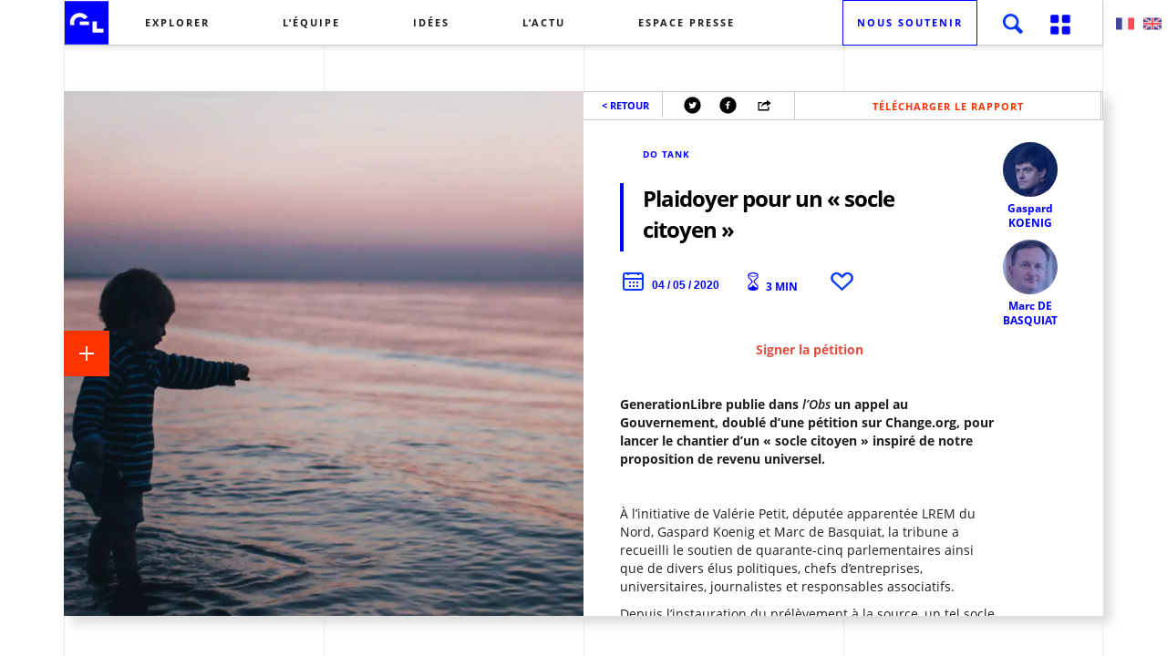

--- FILE ---
content_type: text/html; charset=UTF-8
request_url: https://www.generationlibre.eu/plaidoyer-pour-un-socle-citoyen/
body_size: 33292
content:
<!DOCTYPE html>
<html lang="fr-FR">
  <head> <script type="text/javascript">if(!gform){document.addEventListener("gform_main_scripts_loaded",function(){gform.scriptsLoaded=!0}),window.addEventListener("DOMContentLoaded",function(){gform.domLoaded=!0});var gform={domLoaded:!1,scriptsLoaded:!1,initializeOnLoaded:function(o){gform.domLoaded&&gform.scriptsLoaded?o():!gform.domLoaded&&gform.scriptsLoaded?window.addEventListener("DOMContentLoaded",o):document.addEventListener("gform_main_scripts_loaded",o)},hooks:{action:{},filter:{}},addAction:function(o,n,r,t){gform.addHook("action",o,n,r,t)},addFilter:function(o,n,r,t){gform.addHook("filter",o,n,r,t)},doAction:function(o){gform.doHook("action",o,arguments)},applyFilters:function(o){return gform.doHook("filter",o,arguments)},removeAction:function(o,n){gform.removeHook("action",o,n)},removeFilter:function(o,n,r){gform.removeHook("filter",o,n,r)},addHook:function(o,n,r,t,i){null==gform.hooks[o][n]&&(gform.hooks[o][n]=[]);var e=gform.hooks[o][n];null==i&&(i=n+"_"+e.length),null==t&&(t=10),gform.hooks[o][n].push({tag:i,callable:r,priority:t})},doHook:function(o,n,r){if(r=Array.prototype.slice.call(r,1),null!=gform.hooks[o][n]){var t,i=gform.hooks[o][n];i.sort(function(o,n){return o.priority-n.priority});for(var e=0;e<i.length;e++)"function"!=typeof(t=i[e].callable)&&(t=window[t]),"action"==o?t.apply(null,r):r[0]=t.apply(null,r)}if("filter"==o)return r[0]},removeHook:function(o,n,r,t){if(null!=gform.hooks[o][n])for(var i=gform.hooks[o][n],e=i.length-1;0<=e;e--)null!=t&&t!=i[e].tag||null!=r&&r!=i[e].priority||i.splice(e,1)}}}</script>
    <title>Plaidoyer pour un &quot;socle citoyen&quot; - GenerationLibre</title><style id="rocket-critical-css">html{font-family:sans-serif;-webkit-text-size-adjust:100%;-ms-text-size-adjust:100%}body{margin:0}figcaption,figure,nav,section{display:block}a{background-color:transparent}strong{font-weight:700}img{border:0}svg:not(:root){overflow:hidden}figure{margin:1em 40px}button,input{margin:0;font:inherit;color:inherit}button{overflow:visible}button{text-transform:none}button,html input[type=button]{-webkit-appearance:button}button::-moz-focus-inner,input::-moz-focus-inner{padding:0;border:0}input{line-height:normal}input[type=checkbox]{-webkit-box-sizing:border-box;-moz-box-sizing:border-box;box-sizing:border-box;padding:0}*{-webkit-box-sizing:border-box;-moz-box-sizing:border-box;box-sizing:border-box}:after,:before{-webkit-box-sizing:border-box;-moz-box-sizing:border-box;box-sizing:border-box}html{font-size:10px}body{font-family:"Helvetica Neue",Helvetica,Arial,sans-serif;font-size:14px;line-height:1.42857143;color:#333;background-color:#fff}button,input{font-family:inherit;font-size:inherit;line-height:inherit}a{color:#337ab7;text-decoration:none}figure{margin:0}img{vertical-align:middle}h2,h3,h4{font-family:inherit;font-weight:500;line-height:1.1;color:inherit}h2,h3{margin-top:20px;margin-bottom:10px}h4{margin-top:10px;margin-bottom:10px}h2{font-size:30px}h3{font-size:24px}h4{font-size:18px}p{margin:0 0 10px}ul{margin-top:0;margin-bottom:10px}blockquote{padding:10px 20px;margin:0 0 20px;font-size:17.5px;border-left:5px solid #eee}blockquote p:last-child{margin-bottom:0}.container{padding-right:15px;padding-left:15px;margin-right:auto;margin-left:auto}@media (min-width:768px){.container{width:750px}}@media (min-width:992px){.container{width:970px}}@media (min-width:1200px){.container{width:1170px}}.row{margin-right:-15px;margin-left:-15px}.col-md-12{position:relative;min-height:1px;padding-right:15px;padding-left:15px}@media (min-width:992px){.col-md-12{float:left}.col-md-12{width:100%}}label{display:inline-block;max-width:100%;margin-bottom:5px;font-weight:700}input[type=checkbox]{margin:4px 0 0;margin-top:1px\9;line-height:normal}.fade{opacity:0}.collapse{display:none}.dropdown{position:relative}.dropdown-menu{position:absolute;top:100%;left:0;z-index:1000;display:none;float:left;min-width:160px;padding:5px 0;margin:2px 0 0;font-size:14px;text-align:left;list-style:none;background-color:#fff;-webkit-background-clip:padding-box;background-clip:padding-box;border:1px solid #ccc;border:1px solid rgba(0,0,0,.15);border-radius:4px;-webkit-box-shadow:0 6px 12px rgba(0,0,0,.175);box-shadow:0 6px 12px rgba(0,0,0,.175)}.nav{padding-left:0;margin-bottom:0;list-style:none}.nav>li{position:relative;display:block}.nav>li>a{position:relative;display:block;padding:10px 15px}.navbar{position:relative;min-height:50px;margin-bottom:20px;border:1px solid transparent}@media (min-width:768px){.navbar{border-radius:4px}}@media (min-width:768px){.navbar-header{float:left}}.navbar-collapse{padding-right:15px;padding-left:15px;overflow-x:visible;-webkit-overflow-scrolling:touch;border-top:1px solid transparent;-webkit-box-shadow:inset 0 1px 0 rgba(255,255,255,.1);box-shadow:inset 0 1px 0 rgba(255,255,255,.1)}@media (min-width:768px){.navbar-collapse{width:auto;border-top:0;-webkit-box-shadow:none;box-shadow:none}.navbar-collapse.collapse{display:block!important;height:auto!important;padding-bottom:0;overflow:visible!important}}.navbar-toggle{position:relative;float:right;padding:9px 10px;margin-top:8px;margin-right:15px;margin-bottom:8px;background-color:transparent;background-image:none;border:1px solid transparent;border-radius:4px}.navbar-toggle .icon-bar{display:block;width:22px;height:2px;border-radius:1px}.navbar-toggle .icon-bar+.icon-bar{margin-top:4px}@media (min-width:768px){.navbar-toggle{display:none}}.navbar-nav{margin:7.5px -15px}.navbar-nav>li>a{padding-top:10px;padding-bottom:10px;line-height:20px}@media (min-width:768px){.navbar-nav{float:left;margin:0}.navbar-nav>li{float:left}.navbar-nav>li>a{padding-top:15px;padding-bottom:15px}}.close{float:right;font-size:21px;font-weight:700;line-height:1;color:#000;text-shadow:0 1px 0 #fff;filter:alpha(opacity=20);opacity:.2}button.close{-webkit-appearance:none;padding:0;background:0 0;border:0}.modal{position:fixed;top:0;right:0;bottom:0;left:0;z-index:1050;display:none;overflow:hidden;-webkit-overflow-scrolling:touch;outline:0}.modal.fade .modal-dialog{-webkit-transform:translate(0,-25%);-ms-transform:translate(0,-25%);-o-transform:translate(0,-25%);transform:translate(0,-25%)}.modal-dialog{position:relative;width:auto;margin:10px}.modal-content{position:relative;background-color:#fff;-webkit-background-clip:padding-box;background-clip:padding-box;border:1px solid #999;border:1px solid rgba(0,0,0,.2);border-radius:6px;outline:0;-webkit-box-shadow:0 3px 9px rgba(0,0,0,.5);box-shadow:0 3px 9px rgba(0,0,0,.5)}.modal-body{position:relative;padding:15px}@media (min-width:768px){.modal-dialog{width:600px;margin:30px auto}.modal-content{-webkit-box-shadow:0 5px 15px rgba(0,0,0,.5);box-shadow:0 5px 15px rgba(0,0,0,.5)}}.container:after,.container:before,.nav:after,.nav:before,.navbar-collapse:after,.navbar-collapse:before,.navbar-header:after,.navbar-header:before,.navbar:after,.navbar:before,.row:after,.row:before{display:table;content:" "}.container:after,.nav:after,.navbar-collapse:after,.navbar-header:after,.navbar:after,.row:after{clear:both}.hide{display:none!important}.invisible{visibility:hidden}@-ms-viewport{width:device-width}@keyframes fadeIn{from{opacity:0}to{opacity:1}}@keyframes fadeOut{from{opacity:1}to{opacity:0}}@keyframes slideInDown{from{transform:translate3d(0,-100%,0);visibility:visible}to{transform:translate3d(0,0,0)}}@keyframes slideInUp{from{transform:translate3d(0,100%,0);visibility:visible!important}to{transform:translate3d(0,0,0);visibility:visible!important}}@keyframes slideOutDown{from{transform:translate3d(0,0,0)}to{visibility:hidden;transform:translate3d(0,100%,0)}}@keyframes slideOutUp{from{transform:translate3d(0,0,0)}to{visibility:hidden;transform:translate3d(0,-100%,0)}}figcaption,figure,nav,section{display:block}html{font-family:sans-serif;-ms-text-size-adjust:100%;-webkit-text-size-adjust:100%}body{margin:0}strong{font-weight:bold}img{border:0}svg:not(:root){overflow:hidden}figure{margin:0}button,input{font-family:inherit;font-size:100%;margin:0}button,input{line-height:normal}button{text-transform:none}button,html input[type="button"]{-webkit-appearance:button}input[type="checkbox"]{box-sizing:border-box;padding:0}button::-moz-focus-inner,input::-moz-focus-inner{border:0;padding:0}*,*::after,*::before{box-sizing:border-box}blockquote{background-color:white}blockquote:after{background-color:transparent!important}.codrops-header{position:relative;display:flex;flex-wrap:wrap;align-items:center;z-index:100;grid-area:header;align-self:start}.demos{grid-area:demos;align-self:end;justify-self:end;display:block;text-align:center}@media screen and (max-width:1024px){.grid__item{height:80px;grid-area:auto!important;width:32%;float:left}}#cn-notice-text{color:white}#cookie-notice{opacity:0.8}.texte_rgpd{font-size:10px}#nav_left_link form #panier_politique a{margin:0;color:black;text-transform:none;border:none;letter-spacing:normal;font-weight:normal;vertical-align:normal;font-size:12px;padding:0;display:inline}@font-face{font-family:Gilroy;src:url(https://www.generationlibre.eu/wp-content/themes/GenerationLibre/fonts/Gilroy-ExtraBold.woff);font-weight:extrabold}@font-face{font-family:opensans;src:url(https://www.generationlibre.eu/wp-content/themes/GenerationLibre/fonts/OpenSans.woff);font-weight:extrabold}@font-face{font-family:opensans;src:url(https://www.generationlibre.eu/wp-content/themes/GenerationLibre/fonts/OpenSans-Bold.woff);font-weight:bold}@font-face{font-family:opensans;src:url(https://www.generationlibre.eu/wp-content/themes/GenerationLibre/fonts/OpenSans-Italic.woff);font-weight:normal;font-style:italic}@font-face{font-family:opensans;src:url(https://www.generationlibre.eu/wp-content/themes/GenerationLibre/fonts/OpenSans-Semibold.woff);font-weight:500}@font-face{font-family:opensans;src:url(https://www.generationlibre.eu/wp-content/themes/GenerationLibre/fonts/OpenSans-SemiboldItalic.woff);font-weight:500;font-style:italic}p,a,span,h3,h4,input{font-family:opensans;color:#1e1e1e}a:visited,button:visited{outline:none!important;text-decoration:none!important}button:visited{color:#1e1e1e;background-color:transparent}input{outline:none!important}img{max-width:100%;height:auto}h2{font-weight:bold;font-family:Gilroy;color:#1e1e1e}h2{font-size:40px}.btn_generation{padding:10px 30px;border-radius:20px;font-size:11px;letter-spacing:1.5px;display:inline-block;text-transform:uppercase;border:1px solid transparent;font-weight:bold}.bkg_wht{-webkit-box-shadow:5px 4px 5px 0px rgba(204,204,204,1);-moz-box-shadow:5px 4px 5px 0px rgba(204,204,204,1);box-shadow:5px 4px 5px 0px rgba(204,204,204,1);background-color:white;color:#0000FF;border:1px solid #0000FF}iframe{max-width:100%;min-height:300px;margin:auto;display:block}.single-post{background-image:url(https://www.generationlibre.eu/wp-content/themes/GenerationLibre/img/fond_lignes.png);background-repeat-x:no-repeat;background-position:center}::-webkit-scrollbar{width:12px}::-webkit-scrollbar-track{-webkit-box-shadow:inset 0 0 6px rgba(0,0,0,0.3);-webkit-border-radius:10px;border-radius:10px}::-webkit-scrollbar-thumb{-webkit-border-radius:10px;border-radius:10px;background:rgba(220,220,220,1);-webkit-box-shadow:inset 0 0 6px rgba(0,0,0,0.5)}::-webkit-scrollbar-thumb:window-inactive{background:rgba(220,220,220,0.8)}::-moz-scrollbar{width:12px}::-moz-scrollbar-track{-moz-box-shadow:inset 0 0 6px rgba(0,0,0,0.3);-moz-border-radius:10px;border-radius:10px}::-moz-scrollbar-thumb{-moz-border-radius:10px;border-radius:10px;background:rgba(15,15,15,1);-moz-box-shadow:inset 0 0 6px rgba(0,0,0,0.5)}::-moz-scrollbar-thumb:window-inactive{background:rgba(15,15,15,0.8)}#logo_menu{float:left}.logo_menu_hover{display:none}.navbar .navbar-nav>li>a{letter-spacing:2px;text-transform:uppercase;position:relative;padding:11px 0 12px 0;font-size:11px;font-weight:bold;margin-top:-2px}.navbar .navbar-nav>li{padding:5px 40px 0px 40px;position:relative}.navbar.en .navbar-nav>li{padding:5px 30px 0px 40px}.navbar-toggle .icon-bar{background-color:#181818;width:24px;height:4px;border-radius:10px;margin-bottom:4px}.navbar-toggle{margin-right:160px}nav.navbar{border-bottom:1px solid #ccc;border-left:1px solid #ccc;border-right:1px solid #ccc;border-radius:0;background:white;-webkit-box-shadow:0px 3px 5px 0px rgba(0,0,0,0.1);-moz-box-shadow:0px 3px 5px 0px rgba(0,0,0,0.1);box-shadow:0px 3px 5px 0px rgba(0,0,0,0.1);height:50px}#menu-item-26850,#menu-item-26849,#menu-item-26852{display:none}#nav_left_link{height:50px;position:relative;margin-top:-49px;width:260px;float:right;margin-right:10px}#nav_left_link a:first-child{margin-top:-5px;margin-right:15px;margin-left:-15px;padding:16px 15px 17px 15px;color:#0000FF;text-transform:uppercase;border:1px solid #0000FF;letter-spacing:2px;font-weight:bold;display:inline-block;vertical-align:top;font-size:11px}.collapse.navbar-collapse{margin:auto}#nav_left_link svg{width:36px;margin-top:0px}#rs_responsive_header{display:none}#logo_footer.display_responsive{display:none!important}#nav_left_link .dropdown{display:inline-block}.button_loupe{position:relative;width:40px;height:40px;margin-right:10px;background-image:url(https://www.generationlibre.eu/wp-content/themes/GenerationLibre/icones/Loupe.png);background-size:55%;background-repeat:no-repeat;background-position:center 10px}#new_lien_fb{position:absolute}#new_like_fb{background-image:url(https://www.generationlibre.eu/wp-content/themes/GenerationLibre/img/Like.png);background-repeat:no-repeat;background-size:contain;height:20px;background-position:center;width:80px}.single-post #new_like_fb{background-image:url(https://www.generationlibre.eu/wp-content/themes/GenerationLibre/img/Like.png);background-repeat:no-repeat;background-size:contain;height:20px;background-position:left;width:150px;margin-top:10px}.dropdown-menu{top:unset;left:unset;bottom:-50px;right:-50px;padding:0;border:none}#btn_search .arrow-top{position:absolute;transform:rotate(180deg);right:60px;top:1px}#btn_search .arrow-top:after,#btn_search .arrow-top:before{border-top:11px solid white;border-left:11px solid transparent;border-right:11px solid transparent;position:absolute;content:'';left:50%}#btn_search .arrow-top:before{border-right:11px solid transparent;border-top:11px solid;border-left:11px solid transparent;border-top-color:black}#s{height:40px;width:250px;padding:12px 20px;font-size:12px;color:#0000ff;outline:none}#searchsubmit{position:absolute;top:1px;right:0;width:40px;height:38px;background-color:#0000FF;color:white;text-transform:uppercase;font-weight:bold;letter-spacing:1px;border-left:1px solid #ccc}section{margin-bottom:80px}#top_nav{position:fixed;z-index:999;left:50%;margin-left:-570px;padding-left:0;padding-right:0;width:1140px;top:0}.display_block{visibility:hidden}svg#LinkedIn_w_x2F__circle{height:30px}#single_template{margin-top:100px}.left_side{left:0;height:80vh;width:50%;background-size:cover;background-repeat:no-repeat;position:absolute;z-index:0;margin-left:15px}.right_side{right:0;top:0;position:absolute;height:80vh;width:50%;background-color:white;z-index:-1}.single .left_side{float:left;margin:0}.single .right_side{float:left;margin:0}.single .nav_left-list{left:15px;display:block}.inner_single_content{padding:25px 70px 30px 40px;width:100%;height:100%;position:relative}.inner_single_content p{font-family:'opensans';font-size:14px;line-height:20px;color:#1e1e1e}.inner_single_content h2{font-family:'opensans';font-size:18px;line-height:25px;color:#0000ff}.single-format-standard .inner_single_content{padding:25px 115px 30px 40px!important}#block_single{box-shadow:8px 8px 12px 0px rgba(204,204,204,0.7);overflow:hidden;position:relative;min-height:80vh}.nav_single_home{display:inline-block}#rs_home a{width:19px;display:inline-block;margin-top:5px}#nav_single{border-top:1px solid #ccc;border-bottom:1px solid #ccc}#retour{vertical-align:top;border-right:1px solid #ccc;height:28px}.retour_single{background-repeat:no-repeat;background-position:2px 5px;display:inline-block;color:#0000FF;font-weight:bold;font-size:11px;padding:7px 14px 6px;margin-top:0px;margin-bottom:0px}#block_single .retour_single{background-position:17px 5px;padding-left:40px}.single-format-standard #block_single .retour_single{background-position:17px 5px;padding-left:20px}#block_single .btn_home{display:inline-block;width:256px}.single #block_single .btn_home{width:337px}#block_single .inner_scroll{margin-right:15px}#block_single #author_block{right:30px}#rs_home{padding:0 19px;height:100%}#rs_home a:nth-child(2){margin-left:16px;margin-right:17px}#rs_home a svg{transistion-duration:300ms}#dl_home{background:white;width:206px;vertical-align:top;height:30px;border-left:1px solid #ccc;border-right:1px solid #ccc}#dl_home #dl_document{background-color:white;display:inline-block;border:none;color:#ff3300;font-size:11px;font-weight:bold;text-align:center;padding:5px 30px 6px 30px;border-right:1px solid #ccc;height:30px}#dl_home #dl_document{background-color:white;display:inline-block;border:none;color:#ff3300;font-size:11px;font-weight:bold;text-align:center;padding:5px 30px 6px 30px;border-right:1px solid #ccc;height:30px;text-transform:uppercase}.post-template-default #dl_home #dl_document{padding:5px 84px 5px 85px}.post-template-default #dl_home #dl_document.en{padding:5px 98px 5px 98px}#block_single #dl_home #dl_document{letter-spacing:1px}#block_single #dl_home{width:auto;border:right}.inner_scroll{height:100%;overflow-y:auto;overflow-x:hidden}#title_single_content{padding-left:25px;position:relative;margin-top:0;margin-bottom:30px;padding-right:40px;font-size:24px;width:420px;line-height:34px;color:black;letter-spacing:-1px}#title_single_content:before{content:"";width:4px;height:110%;background-color:#0000FF;position:absolute;left:0;top:0}#cat_single{font-size:10px;text-transform:uppercase;margin-top:30px;padding-left:65px;color:#0000FF;display:block;letter-spacing:1px;font-weight:bold}div#like_time{margin-bottom:40px}#like_time svg,#like_time span,#Grid{fill:#0000FF;color:#0000FF}#read_time span{font-size:12px;font-weight:bold}#like_time a{margin-right:15px}#read_time{margin-top:10px;position:absolute;left:-30px;top:-10px}.single #read_time{position:relative;left:0;top:0;width:80px;float:left}.nav_left-container{position:absolute;left:-300px;top:0;height:100%;width:300px}.nav_left-list{list-style-type:none;height:100%;position:relative;margin:0;padding:30px 0;background-color:rgba(0,50,193,0.5);display:none;overflow:hidden;overflow-y:scroll}.invisible{display:none!important}.nav_left-list h4{color:white;text-align:center;letter-spacing:1px;font-size:14px;margin-bottom:30px;font-weight:bold;text-transform:uppercase}@keyframes hideNav{from{left:0}to{left:-300px}}@-webkit-keyframes hideNav{from{left:0}to{left:-300px}}@-moz-keyframes hideNav{from{left:0}to{left:-300px}}@-o-keyframes hideNav{from{left:0}to{left:-300px}}.hideNav{-webkit-animation:hideNav 1s ease forwards;-moz-animation:hideNav 1s ease forwards;-o-animation:hideNav 1s ease forwards;animation:hideNav 1s ease forwards}button{background:none;border:none}.inner_scroll #inner_button_left_panel{display:none}#inner_button_left_panel{position:relative;width:50px;height:50px}.bar{display:block;height:2px;width:16px;background:#fff;position:absolute;left:50%;top:50%;margin-top:-1px;margin-left:-8px}#inner_button_left_panel:before{position:absolute;content:"";height:16px;width:2px;background:#fff;left:50%;top:50%;margin-left:-1px;margin-top:-8px}.btn-nav_left{display:block;width:50px;position:absolute;right:-50px;top:50%;margin-top:-25px;padding:0;background-color:#FF3300!important}#block_single .btn-nav_left{right:unset;left:15px}#list_impact{padding-left:0;list-style:none;margin-bottom:60px;min-height:50px;text-align:center}#list_post_lie{width:100%;padding:0 30px}#list_post_lie a{color:white;display:block;position:relative;text-align:center}#list_post_lie a.exerpt_post{margin-bottom:30px}#list_post_lie a:nth-child(odd):before{content:"";display:block;position:absolute;width:100%;height:100%;background-color:rgba(0,50,193,0.2)}.exerpt_post{margin-bottom:20px;font-family:gilroy;margin-top:5px;padding:0 5px}blockquote{position:relative;margin:40px 0 40px 0;border-left:0;font-weight:bold}blockquote:before,blockquote:after{position:absolute;content:"";left:0;width:30px;height:2px;display:block;background-color:#0000FF!important}blockquote:before{top:-10px}blockquote h2{margin-top:0}blockquote:after{bottom:-10px}#single_button_reponsive.display_reponsive{display:none}#cart_button{display:inline-block;position:absolute;top:-80px;right:15px;width:50px;height:34px}.en #cart_button{right:45px}#cart_button input[type="button"]{background:none;border:none;background-color:#0000FF;border-radius:100%;height:20px;width:20px;margin-top:8px;margin-left:-8px;color:white;font-size:10px}#cart_button input[value="0"]{display:none}#arrow_cart{position:absolute;transform:rotate(180deg);right:10px;bottom:-31px;z-index:999}#arrow_cart:after,#arrow_cart:before{border-top:11px solid white;border-left:11px solid transparent;border-right:11px solid transparent;position:absolute;content:'';left:50%}#arrow_cart:before{border-right:11px solid transparent;border-top:11px solid;border-left:11px solid transparent;border-top-color:black}#wrapper_basket{position:relative;width:300px;height:0;background-color:transparent;float:right;margin-right:-17px;margin-top:29px;border:1px solid transparent}#panier_vide{padding:20px}#panier_vide p{margin-bottom:0}#mycart{display:none;background-color:transparent;margin-left:0;position:absolute;left:0;z-index:999;width:300px;height:450px;max-width:100%}#recap_basket{padding:20px 50px;width:300px;height:320px!important;position:absolute;left:0;opacity:0;overflow:hidden;display:none}#recap_basket a{font-style:italic}#recap_basket p:first-child{color:#0000FF;font-weight:bold;position:relative;display:block;margin-bottom:40px;padding:0!important;text-align:center}#recap_basket p:first-child:after{display:block;content:"";position:absolute;bottom:-20px;left:50%;margin-left:-100px;width:200px;height:2px;background-color:#0000FF}#recap_basket p,#recap_basket label,#nb_rapport{font-size:12px}#nb_rapport{color:#0000FF}#recap_basket label{font-weight:normal}#dot_basket{position:absolute;bottom:10px;width:30px;left:50%;margin-left:-15px;z-index:999;display:none}#dot_basket span{width:10px;height:10px;display:inline-block;border-radius:100%;border:1px solid #0000FF}.step_color{background-color:#0000FF}#step_1{float:left}#step_2{float:right}#recap_basket label input{margin-right:10px}#recap_basket p:nth-child(2){font-weight:bold}#author_block{width:200px;position:absolute;top:-20px;right:20px}.right_side #author_block{top:25px}#author_block.deux{top:-20px}.single_author{float:right;clear:both;width:50%;margin-bottom:10px}#author_block a{display:block;position:relative}#author_block .img_author img{border-radius:100%;width:60px;height:60px;display:block;margin:auto;position:relative}.single_author .img_author:before{border-radius:100%;width:60px;height:60px;display:block;position:absolute;content:"";background-color:rgba(0,50,193,0.4);left:50%;top:0;margin-left:-30px;z-index:9}.single_author .name_author{color:#0000FF;font-weight:bold;text-align:center;font-size:12px;line-height:16px;margin-top:5px}.btn_generation{padding:12px 32px;border-radius:20px;font-size:11px;letter-spacing:1.5px;display:inline-block;text-transform:uppercase;border:1px solid transparent;font-weight:bold}#logo_footer img{padding-left:60px}#fixed-newsletter{position:fixed;bottom:10px;right:10px;width:350px;background-color:blue;z-index:10000;padding:25px}#fixed-newsletter.hide{display:none}#fixed-newsletter h3{color:white;padding:0px;margin-bottom:30px;margin-top:0px;margin-right:40px}#fixed-newsletter input[type="text"],#fixed-newsletter input[type="email"]{margin-bottom:10px;border-radius:20px;padding:8px 17px;border:0}#fixed-newsletter .btn_generation.bkg_wht{border:2px solid white;color:white;background-color:transparent;box-shadow:none}#newsletter-close-btn img{float:right}@media (max-width:500px){#fixed-newsletter{width:100%;bottom:0px;right:0px}}@media (min-width:1025px) AND (max-width:1200px){#top_nav{margin-left:-485px;width:970px}.navbar .navbar-nav>li{padding:5px 20px 0px 25px}#block_single #dl_home{width:230px}#title_single_content{width:350px}.post-template-default #dl_home #dl_document{padding:5px 25px 5px 44px}}@media only screen and (max-width:1024px){#nav_left_link svg{margin-top:10px;display:none}.single-post{background-image:url(https://www.generationlibre.eu/wp-content/themes/GenerationLibre/img/fond_lignes.png);background-repeat-x:no-repeat;background-position:center;background-size:95%}.navbar .navbar-nav>li>a{color:white!important;text-align:center;font-size:22px;text-align:left;padding-left:25px;letter-spacing:3px}#menu-item-26850{background-color:transparent;border:1px solid white;width:100%;height:auto}#menu-item-26850 a{padding-left:0}#menu-menu-anglais.navbar-nav{height:110vh}.navbar .navbar-nav>li>a{color:transparent;margin-top:-7px}#menu-menu-anglais.navbar-nav{background-color:#0000FF;background-image:url(https://www.generationlibre.eu/wp-content/themes/GenerationLibre/img/fond_menu_burger_blue2.png);background-size:13%;background-position:center 65px;padding-top:50px}#rs_responsive_header{width:inherit;margin-left:-125px;top:72%}#rs_responsive_header a{margin-right:40px}#rs_responsive_header a svg{width:35px;height:35px}.btn_generation.bkg_wht{box-shadow:indianred}#cart_button{top:-70px}footer .display_responsive img{width:50px;padding:0!important}#myModal .modal-dialog{padding-top:80px}#myModal .modal-content{background-color:#0035c2}#myModal .modal-body{overflow:auto;height:80vh}#myModal #list_post_lie{text-align:center;height:49%;padding:0!important}#myModal h4{text-align:center;color:white;padding-bottom:25px}.nav_left-container{height:auto!important}input#dl_document{padding-bottom:10!important}#single_button_reponsive.display_reponsive{padding:0!important}ul#btn_partager_mobile{width:100%;text-align:center;background-color:white;margin-bottom:0;padding-left:0}ul#btn_partager_mobile li{width:25px;display:inline-block;list-style:none;margin:0 25px}.btn_generation{-webkit-box-shadow:5px 4px 5px 0px rgba(0,0,0,0.47);-moz-box-shadow:5px 4px 5px 0px rgba(0,0,0,0.47);box-shadow:5px 4px 5px 0px rgba(0,0,0,0.47)}iframe{min-height:auto;height:auto}h2{font-size:35px}#cart_button input[type="button"]{margin-top:0;margin-left:-24px!important}#inner_button_left_panel{background-color:#FF3300;width:50px;height:50px;z-index:1;-webkit-box-shadow:1px 1px 2px 2px rgba(0,0,0,0.2);box-shadow:1px 1px 2px 2px rgba(0,0,0,0.2)}#menu-item-26850,#menu-item-26849,#menu-item-26852{display:block}#nav_left_link{height:50px;position:absolute;margin-top:0;z-index:99;top:0;right:40px;width:55px}.button_loupe{margin-right:30px;margin-top:7px}.dropdown-menu{right:-25px}#cart_button{position:absolute;top:-70px;right:20px;display:none}#nav_left_link a:first-child{display:none}nav.navbar{border:none}.navbar-header{float:none}.navbar-toggle{display:block}.navbar-collapse{border-top:1px solid transparent;box-shadow:inset 0 1px 0 rgba(255,255,255,0.1);position:absolute;top:-1px;width:100%;z-index:999}.navbar-collapse.collapse{display:none!important}#menu-menu-anglais.navbar-nav{float:none!important;margin:0 -15px;position:relative;background-position:center;background-repeat:no-repeat;background-size:10%;height:100vh}.navbar-nav>li{float:none}.navbar-nav>li>a{padding-top:10px;padding-bottom:10px}#top_nav{position:fixed;z-index:9999999999999999;left:0;margin-left:0;padding-left:0;padding-right:0;width:100%;top:0!important}#logo_menu svg{height:50px}.navbar-toggle{margin-right:5px;z-index:1000;position:relative;margin-bottom:0}#rs_responsive_header{display:block;position:absolute;top:auto;bottom:20px;z-index:99999999;width:100%;left:0;margin-left:0;text-align:center}#rs_responsive_header a{display:inline-block;padding:0 13px;margin-right:0;width:auto}.navbar .navbar-nav>li{margin-bottom:12px;padding:5px 0px 0px 15px}#menu-item-26850{padding-top:15px;padding-bottom:15px;text-align:center;padding-left:0;padding-right:0}#menu-item-26850 a{display:inline;line-height:normal;padding:0}.left_side{left:unset;height:80vh;width:100%;background-size:cover;background-repeat:no-repeat;position:relative;z-index:1;margin-left:0}#single_template .left_side{height:300px}.right_side{right:unset;top:unset;position:relative;width:100%;height:auto;overflow-y:visible;-webkit-overflow-scrolling:touch;overflow-x:visible;background-color:white;z-index:1}.inner_single_content{padding:30px 120px 30px 0px;position:relative}#author_block,#author_block.deux{right:0!important;top:15px}.single_author{width:100px}.single_author .name_author{width:80px;margin:auto;display:block}#author_block.deux .img_author img{height:40px;width:40px}.single_author .img_author:before{height:40px;width:40px;margin-left:-20px}.display_responsive{display:block!important}#rs_home{padding:0;height:auto}#read_time{margin-top:10px;position:relative;left:unset;top:unset;width:80px;float:left;margin-bottom:5px}.single-post #new_like_fb{width:30px;margin-left:0;display:inline-block;margin-top:10px}#block_single{box-shadow:none;overflow:none;position:relative;margin:0 -15px}#single_template{margin-top:40px;position:relative}#nav_single{display:none}#cat_single{display:none}#single_button_reponsive.display_reponsive{display:block;padding:0 120px}#single_button_reponsive.display_reponsive .row{margin-left:-45px;margin-right:-45px}#single_button_reponsive.display_reponsive a,#single_button_reponsive.display_reponsive a{display:block;text-align:center;font-weight:bold;font-size:12px;letter-spacing:1px;padding:20px 0}#single_button_reponsive.display_reponsive a.rapport_mobile:last-child{color:#1e1e1e}.nous-soutenir{background-color:#0000FF;color:white}a.rapport_mobile{text-transform:uppercase}#single_button_reponsive.display_reponsive a:last-child span{color:#0000FF}#single_button_reponsive.display_reponsive a:last-child,#single_button_reponsive.display_reponsive a:last-child{background-color:white;color:#0000FF}.nav_left-container{position:absolute;left:0;top:300px;height:0;width:100%;margin-left:0}.nav_left-list{background-color:rgba(0,50,193,1)}.btn-nav_left{display:block;width:50px;position:absolute;right:0;top:0;margin-top:0;padding:0;background-color:#FF3300!important}#block_single .btn-nav_left{position:fixed;height:50px;right:15px;bottom:15px;left:unset;top:unset;margin:0;z-index:9}#list_post_lie{height:0;width:100%;padding:0 180px!important}}@media only screen and (max-width:992px){.inner_scroll #inner_button_left_panel{display:block}.left_side #inner_button_left_panel{display:none}.single-format-standard .inner_single_content{padding:15px 30px 15px 15px!important}#logo_footer{display:none!important}#logo_footer.display_responsive{display:block!important;width:90px;left:10px}}@media only screen and (max-width:768px){#wrapper_basket{width:180%}#s{width:inherit}#menu-menu-anglais.navbar-nav{background-size:15%}#title_single_content{font-size:24px}.inner_single_content{padding:30px}#like_time{margin-bottom:60px!important}#author_block{right:0!important;top:15px;left:unset}#single_button_reponsive.display_reponsive{padding:0 30px;border-bottom:1px solid #ccc}#title_single_content{font-size:20px;line-height:24px;margin-bottom:15px}div#like_time{margin-bottom:15px}#block_single .inner_scroll{overflow:hidden;margin:0;padding-right:15px}}@media only screen and (max-width:520px){#menu-menu-anglais.navbar-nav{background-size:22%}#title_single_content{width:350px}}@media only screen and (max-width:480px){#menu-menu-anglais.navbar-nav{background-size:22%}#title_single_content{padding-left:15px;position:relative;margin-top:0;margin-bottom:30px;padding-right:40px;font-size:26px;width:220px;line-height:34px}.navbar .navbar-nav>li>a{font-size:18px}}@media only screen and (max-width:350px){.navbar .navbar-nav>li{margin-bottom:0}#menu-menu-anglais.navbar-nav{padding-top:45px}}div#language .wpml-ls-legacy-list-horizontal{padding:0}div#language{position:absolute;top:14px;right:-70px;padding:0;display:block}div#language a{text-decoration:none;font-style:normal;display:inline-block}.wpml-ls-legacy-list-horizontal a,.wpml-ls-legacy-list-horizontal{padding:0}.wpml-ls-item-fr:after{content:"/";padding-left:2px;padding-right:2px;font-size:16px;vertical-align:bottom;display:none}.wpml-ls-item-fr a span{font-size:0}#language .wpml-ls-legacy-list-horizontal>ul{height:20px}.wpml-ls-item-fr a span:after{content:"";font-size:10px;color:white;display:inline-block;width:20px;height:20px;background-image:url(https://www.generationlibre.eu/wp-content/themes/GenerationLibre/img/flag_fr.png);background-size:contain;background-position:center}.wpml-ls-item-en a span{font-size:0}.wpml-ls-item-en a span:after{content:"";font-size:10px;color:white;display:inline-block;width:20px;height:20px;background-image:url(https://www.generationlibre.eu/wp-content/themes/GenerationLibre/img/flag_en.png);background-size:contain;background-position:center}#language .wpml-ls-legacy-list-horizontal a{padding:0 5px}div#language .wpml-ls-current-language a span{font-weight:bolder}@media (max-width:1024px){div#language{position:absolute;top:16px;right:120px;padding:0;display:block;z-index:10}}</style>
    <meta charset="UTF-8" />
    <meta http-equiv="X-UA-Compatible" content="IE=edge">
		<meta name="viewport" content="width=device-width, initial-scale=1">
		<meta name='robots' content='index, follow, max-image-preview:large, max-snippet:-1, max-video-preview:-1' />
<link rel="alternate" hreflang="fr" href="https://www.generationlibre.eu/plaidoyer-pour-un-socle-citoyen/" />

	<!-- This site is optimized with the Yoast SEO plugin v16.8 - https://yoast.com/wordpress/plugins/seo/ -->
	<title>Plaidoyer pour un &quot;socle citoyen&quot; - GenerationLibre</title>
	<link rel="canonical" href="https://www.generationlibre.eu/plaidoyer-pour-un-socle-citoyen/" />
	<meta property="og:locale" content="fr_FR" />
	<meta property="og:type" content="article" />
	<meta property="og:title" content="Plaidoyer pour un &quot;socle citoyen&quot; - GenerationLibre" />
	<meta property="og:description" content="L’appel de GenerationLibre et de quarante-cinq parlementaires en faveur de l&#039;instauration d&#039;un revenu universel." />
	<meta property="og:url" content="https://www.generationlibre.eu/plaidoyer-pour-un-socle-citoyen/" />
	<meta property="og:site_name" content="GenerationLibre" />
	<meta property="article:publisher" content="https://www.facebook.com/GLthinktank/?hc_ref=ARS6i2XL9UKxFClRe8KUeZH2lv65FkjBUNQsBsMEnBqBncbknl8bKyaOXxpsdeuk7F4" />
	<meta property="article:published_time" content="2020-05-04T16:42:52+00:00" />
	<meta property="article:modified_time" content="2025-05-13T19:59:37+00:00" />
	<meta property="og:image" content="https://www.generationlibre.eu/wp-content/uploads/2020/05/RU-SOCLE-CITOYEN-SITE-GL-e1595325113249.jpg" />
	<meta property="og:image:width" content="4800" />
	<meta property="og:image:height" content="3200" />
	<meta name="twitter:card" content="summary_large_image" />
	<meta name="twitter:creator" content="@GLthinktank" />
	<meta name="twitter:site" content="@GLthinktank" />
	<script type="application/ld+json" class="yoast-schema-graph">{"@context":"https://schema.org","@graph":[{"@type":"WebSite","@id":"https://www.generationlibre.eu/#website","url":"https://www.generationlibre.eu/","name":"GenerationLibre","description":"Think tank ind\u00e9pendant qui vise \u00e0 promouvoir les libert\u00e9s. Toutes les libert\u00e9s.","potentialAction":[{"@type":"SearchAction","target":{"@type":"EntryPoint","urlTemplate":"https://www.generationlibre.eu/?s={search_term_string}"},"query-input":"required name=search_term_string"}],"inLanguage":"fr-FR"},{"@type":"ImageObject","@id":"https://www.generationlibre.eu/plaidoyer-pour-un-socle-citoyen/#primaryimage","inLanguage":"fr-FR","url":"https://www.generationlibre.eu/wp-content/uploads/2020/05/RU-SOCLE-CITOYEN-SITE-GL-e1595325113249.jpg","contentUrl":"https://www.generationlibre.eu/wp-content/uploads/2020/05/RU-SOCLE-CITOYEN-SITE-GL-e1595325113249.jpg","width":4800,"height":3200},{"@type":"WebPage","@id":"https://www.generationlibre.eu/plaidoyer-pour-un-socle-citoyen/#webpage","url":"https://www.generationlibre.eu/plaidoyer-pour-un-socle-citoyen/","name":"Plaidoyer pour un \"socle citoyen\" - GenerationLibre","isPartOf":{"@id":"https://www.generationlibre.eu/#website"},"primaryImageOfPage":{"@id":"https://www.generationlibre.eu/plaidoyer-pour-un-socle-citoyen/#primaryimage"},"datePublished":"2020-05-04T16:42:52+00:00","dateModified":"2025-05-13T19:59:37+00:00","author":{"@id":"https://www.generationlibre.eu/#/schema/person/da8cb1cab76de583b2206f87f7fb3f47"},"breadcrumb":{"@id":"https://www.generationlibre.eu/plaidoyer-pour-un-socle-citoyen/#breadcrumb"},"inLanguage":"fr-FR","potentialAction":[{"@type":"ReadAction","target":["https://www.generationlibre.eu/plaidoyer-pour-un-socle-citoyen/"]}]},{"@type":"BreadcrumbList","@id":"https://www.generationlibre.eu/plaidoyer-pour-un-socle-citoyen/#breadcrumb","itemListElement":[{"@type":"ListItem","position":1,"name":"Accueil","item":"https://www.generationlibre.eu/"},{"@type":"ListItem","position":2,"name":"Plaidoyer pour un \u00ab\u00a0socle citoyen\u00a0\u00bb"}]},{"@type":"Person","@id":"https://www.generationlibre.eu/#/schema/person/da8cb1cab76de583b2206f87f7fb3f47","name":"Marc De Basquiat","image":{"@type":"ImageObject","@id":"https://www.generationlibre.eu/#personlogo","inLanguage":"fr-FR","url":"https://www.generationlibre.eu/wp-content/uploads/2017/11/basquiat-96x96.png","contentUrl":"https://www.generationlibre.eu/wp-content/uploads/2017/11/basquiat-96x96.png","caption":"Marc De Basquiat"},"description":"Dipl\u00f4m\u00e9 de SUPELEC, de l\u2019ESCP et docteur en \u00e9conomie, Marc de Basquiat est le Pr\u00e9sident de l\u2019Association pour l'instauration d'un revenu de base (A.I.R.E) et co-fondateur du Mouvement fran\u00e7ais pour un Revenu de base. Il travaille depuis plus 25 ans sur le Revenu universel.","sameAs":["https://www.linkedin.com/in/marc2basquiat/"],"url":"https://www.generationlibre.eu/author/contributeur03/"}]}</script>
	<!-- / Yoast SEO plugin. -->


<link rel='dns-prefetch' href='//cdnjs.cloudflare.com' />
<link rel='dns-prefetch' href='//fonts.googleapis.com' />
<link rel='dns-prefetch' href='//maxcdn.bootstrapcdn.com' />
<link rel="alternate" type="application/rss+xml" title="GenerationLibre &raquo; Flux" href="https://www.generationlibre.eu/feed/" />
<link rel="alternate" type="application/rss+xml" title="GenerationLibre &raquo; Flux des commentaires" href="https://www.generationlibre.eu/comments/feed/" />
<style type="text/css">
img.wp-smiley,
img.emoji {
	display: inline !important;
	border: none !important;
	box-shadow: none !important;
	height: 1em !important;
	width: 1em !important;
	margin: 0 .07em !important;
	vertical-align: -0.1em !important;
	background: none !important;
	padding: 0 !important;
}
</style>
	<link rel='preload'   href='https://fonts.googleapis.com/css?family=Roboto%3A300%2C400%2C500%2C700%2C900&#038;ver=5.8.12' data-rocket-async="style" as="style" onload="this.onload=null;this.rel='stylesheet'" type='text/css' media='all' />
<link rel='preload'   href='https://maxcdn.bootstrapcdn.com/font-awesome/4.7.0/css/font-awesome.min.css?ver=5.8.12' data-rocket-async="style" as="style" onload="this.onload=null;this.rel='stylesheet'" type='text/css' media='all' />
<link rel='preload'   href='https://www.generationlibre.eu/wp-content/themes/GenerationLibre/css/bootstrap.min.css?ver=5.8.12' data-rocket-async="style" as="style" onload="this.onload=null;this.rel='stylesheet'" type='text/css' media='all' />
<link rel='preload'   href='https://www.generationlibre.eu/wp-content/themes/GenerationLibre/css/animate.css?ver=5.8.12' data-rocket-async="style" as="style" onload="this.onload=null;this.rel='stylesheet'" type='text/css' media='all' />
<link rel='preload'   href='https://www.generationlibre.eu/wp-content/themes/GenerationLibre/css/normalize.css?ver=5.8.12' data-rocket-async="style" as="style" onload="this.onload=null;this.rel='stylesheet'" type='text/css' media='all' />
<link rel='preload'   href='https://www.generationlibre.eu/wp-content/themes/GenerationLibre/css/actu.css?ver=5.8.12' data-rocket-async="style" as="style" onload="this.onload=null;this.rel='stylesheet'" type='text/css' media='all' />
<link rel='preload'   href='https://www.generationlibre.eu/wp-content/themes/GenerationLibre/css/revealer.css?ver=5.8.12' data-rocket-async="style" as="style" onload="this.onload=null;this.rel='stylesheet'" type='text/css' media='all' />
<link rel='preload'   href='https://www.generationlibre.eu/wp-content/themes/GenerationLibre/pater/pater.css?ver=5.8.12' data-rocket-async="style" as="style" onload="this.onload=null;this.rel='stylesheet'" type='text/css' media='all' />
<link rel='preload'   href='https://www.generationlibre.eu/wp-content/themes/GenerationLibre/css/slick.css?ver=5.8.12' data-rocket-async="style" as="style" onload="this.onload=null;this.rel='stylesheet'" type='text/css' media='all' />
<link rel='preload'   href='https://www.generationlibre.eu/wp-content/themes/GenerationLibre/style.css?ver=6.2' data-rocket-async="style" as="style" onload="this.onload=null;this.rel='stylesheet'" type='text/css' media='all' />
<link rel='preload'   href='https://www.generationlibre.eu/wp-includes/css/dist/block-library/style.min.css?ver=5.8.12' data-rocket-async="style" as="style" onload="this.onload=null;this.rel='stylesheet'" type='text/css' media='all' />
<link rel='preload'   href='https://www.generationlibre.eu/wp-content/plugins/wp-user-avatar/assets/css/frontend.min.css?ver=3.1.14' data-rocket-async="style" as="style" onload="this.onload=null;this.rel='stylesheet'" type='text/css' media='all' />
<link rel='preload'   href='https://www.generationlibre.eu/wp-content/plugins/wp-user-avatar/assets/flatpickr/flatpickr.min.css?ver=3.1.14' data-rocket-async="style" as="style" onload="this.onload=null;this.rel='stylesheet'" type='text/css' media='all' />
<link rel='preload'   href='https://www.generationlibre.eu/wp-content/plugins/wp-user-avatar/assets/select2/select2.min.css?ver=5.8.12' data-rocket-async="style" as="style" onload="this.onload=null;this.rel='stylesheet'" type='text/css' media='all' />
<link rel='preload'   href='https://www.generationlibre.eu/wp-content/plugins/sitepress-multilingual-cms/templates/language-switchers/legacy-list-horizontal/style.css?ver=1' data-rocket-async="style" as="style" onload="this.onload=null;this.rel='stylesheet'" type='text/css' media='all' />
<link rel='preload'   href='https://www.generationlibre.eu/wp-content/plugins/add-to-any/addtoany.min.css?ver=1.15' data-rocket-async="style" as="style" onload="this.onload=null;this.rel='stylesheet'" type='text/css' media='all' />
<style id='addtoany-inline-css' type='text/css'>
.a2a_svg { border-radius: 0 !important; }
</style>
<link rel='preload'   href='https://www.generationlibre.eu/wp-content/plugins/the-grid/frontend/assets/css/the-grid.min.css?ver=2.7.9.1' data-rocket-async="style" as="style" onload="this.onload=null;this.rel='stylesheet'" type='text/css' media='all' />
<style id='the-grid-inline-css' type='text/css'>
.tolb-holder{background:rgba(0,0,0,0.8)}.tolb-holder .tolb-close,.tolb-holder .tolb-title,.tolb-holder .tolb-counter,.tolb-holder .tolb-next i,.tolb-holder .tolb-prev i{color:#ffffff}.tolb-holder .tolb-load{border-color:rgba(255,255,255,0.2);border-left:3px solid #ffffff}
.to-heart-icon,.to-heart-icon svg,.to-post-like,.to-post-like .to-like-count{position:relative;display:inline-block}.to-post-like{width:auto;cursor:pointer;font-weight:400}.to-heart-icon{float:left;margin:0 4px 0 0}.to-heart-icon svg{overflow:visible;width:15px;height:14px}.to-heart-icon g{-webkit-transform:scale(1);transform:scale(1)}.to-heart-icon path{-webkit-transform:scale(1);transform:scale(1);transition:fill .4s ease,stroke .4s ease}.no-liked .to-heart-icon path{fill:#999;stroke:#999}.empty-heart .to-heart-icon path{fill:transparent!important;stroke:#999}.liked .to-heart-icon path,.to-heart-icon svg:hover path{fill:#ff6863!important;stroke:#ff6863!important}@keyframes heartBeat{0%{transform:scale(1)}20%{transform:scale(.8)}30%{transform:scale(.95)}45%{transform:scale(.75)}50%{transform:scale(.85)}100%{transform:scale(.9)}}@-webkit-keyframes heartBeat{0%,100%,50%{-webkit-transform:scale(1)}20%{-webkit-transform:scale(.8)}30%{-webkit-transform:scale(.95)}45%{-webkit-transform:scale(.75)}}.heart-pulse g{-webkit-animation-name:heartBeat;animation-name:heartBeat;-webkit-animation-duration:1s;animation-duration:1s;-webkit-animation-iteration-count:infinite;animation-iteration-count:infinite;-webkit-transform-origin:50% 50%;transform-origin:50% 50%}.to-post-like a{color:inherit!important;fill:inherit!important;stroke:inherit!important}
</style>
<script type='text/javascript' src='https://www.generationlibre.eu/wp-includes/js/jquery/jquery.min.js?ver=3.6.0' id='jquery-core-js'></script>
<script type='text/javascript' src='https://www.generationlibre.eu/wp-includes/js/jquery/jquery-migrate.min.js?ver=3.3.2' id='jquery-migrate-js'></script>
<script type='text/javascript' src='https://www.generationlibre.eu/wp-content/themes/GenerationLibre/js/bootstrap.min.js?ver=5.8.12' id='bootstrap-script-js'></script>
<script type='text/javascript' src='https://www.generationlibre.eu/wp-content/themes/GenerationLibre/js/imagesloaded.pkgd.min.js?ver=5.8.12' id='imagesloaded-script-js'></script>
<script type='text/javascript' src='https://www.generationlibre.eu/wp-content/themes/GenerationLibre/js/revealer.js?ver=5.8.12' id='revealer-script-js'></script>
<script type='text/javascript' src='https://www.generationlibre.eu/wp-content/themes/GenerationLibre/js/actu.js?ver=5.8.12' id='actu-script-js'></script>
<script type='text/javascript' src='https://www.generationlibre.eu/wp-content/themes/GenerationLibre/js/slick.min.js?ver=5.8.12' id='slick-js'></script>
<script type='text/javascript' src='https://cdnjs.cloudflare.com/ajax/libs/dat-gui/0.6.5/dat.gui.min.js?ver=5.8.12' id='lines-js'></script>
<script type='text/javascript' id='Personal-script-js-extra'>
/* <![CDATA[ */
var ajaxurl = "https:\/\/www.generationlibre.eu\/wp-admin\/admin-ajax.php";
/* ]]> */
</script>
<script type='text/javascript' src='https://www.generationlibre.eu/wp-content/themes/GenerationLibre/js/script.js?ver=5.8.12' id='Personal-script-js'></script>
<script type='text/javascript' src='https://www.generationlibre.eu/wp-content/plugins/add-to-any/addtoany.min.js?ver=1.1' id='addtoany-js'></script>
<script type='text/javascript' src='https://www.generationlibre.eu/wp-content/plugins/wp-user-avatar/assets/flatpickr/flatpickr.min.js?ver=5.8.12' id='ppress-flatpickr-js'></script>
<script type='text/javascript' src='https://www.generationlibre.eu/wp-content/plugins/wp-user-avatar/assets/select2/select2.min.js?ver=5.8.12' id='ppress-select2-js'></script>
<link rel="https://api.w.org/" href="https://www.generationlibre.eu/wp-json/" /><link rel="alternate" type="application/json" href="https://www.generationlibre.eu/wp-json/wp/v2/posts/30198" /><link rel="EditURI" type="application/rsd+xml" title="RSD" href="https://www.generationlibre.eu/xmlrpc.php?rsd" />
<link rel="wlwmanifest" type="application/wlwmanifest+xml" href="https://www.generationlibre.eu/wp-includes/wlwmanifest.xml" /> 
<meta name="generator" content="WordPress 5.8.12" />
<link rel='shortlink' href='https://www.generationlibre.eu/?p=30198' />

<script data-cfasync="false">
window.a2a_config=window.a2a_config||{};a2a_config.callbacks=[];a2a_config.overlays=[];a2a_config.templates={};a2a_localize = {
	Share: "Partager",
	Save: "Enregistrer",
	Subscribe: "S'abonner",
	Email: "E-mail",
	Bookmark: "Signet",
	ShowAll: "Montrer tout",
	ShowLess: "Montrer moins",
	FindServices: "Trouver des service(s)",
	FindAnyServiceToAddTo: "Trouver instantan&eacute;ment des services &agrave; ajouter &agrave;",
	PoweredBy: "Propuls&eacute; par",
	ShareViaEmail: "Partager par e-mail",
	SubscribeViaEmail: "S’abonner par e-mail",
	BookmarkInYourBrowser: "Ajouter un signet dans votre navigateur",
	BookmarkInstructions: "Appuyez sur Ctrl+D ou \u2318+D pour mettre cette page en signet",
	AddToYourFavorites: "Ajouter &agrave; vos favoris",
	SendFromWebOrProgram: "Envoyer depuis n’importe quelle adresse e-mail ou logiciel e-mail",
	EmailProgram: "Programme d’e-mail",
	More: "Plus&#8230;",
	ThanksForSharing: "Merci de partager !",
	ThanksForFollowing: "Merci de nous suivre !"
};

a2a_config.onclick=1;
(function(d,s,a,b){a=d.createElement(s);b=d.getElementsByTagName(s)[0];a.async=1;a.src="https://static.addtoany.com/menu/page.js";b.parentNode.insertBefore(a,b);})(document,"script");
</script>
<meta name="generator" content="WPML ver:3.7.0 stt:1,4;" />
		<script>
			document.documentElement.className = document.documentElement.className.replace( 'no-js', 'js' );
		</script>
				<style>
			.no-js img.lazyload { display: none; }
			figure.wp-block-image img.lazyloading { min-width: 150px; }
							.lazyload, .lazyloading { opacity: 0; }
				.lazyloaded {
					opacity: 1;
					transition: opacity 400ms;
					transition-delay: 0ms;
				}
					</style>
		<!-- Analytics by WP Statistics - https://wp-statistics.com -->
<style type="text/css">.recentcomments a{display:inline !important;padding:0 !important;margin:0 !important;}</style><meta name="generator" content="Powered by WPBakery Page Builder - drag and drop page builder for WordPress."/>
<!--[if lte IE 9]><link rel="stylesheet" type="text/css" href="https://www.generationlibre.eu/wp-content/plugins/js_composer/assets/css/vc_lte_ie9.min.css" media="screen"><![endif]--><link rel="icon" href="https://www.generationlibre.eu/wp-content/uploads/2017/08/cropped-Logo_bleu-32x32.png" sizes="32x32" />
<link rel="icon" href="https://www.generationlibre.eu/wp-content/uploads/2017/08/cropped-Logo_bleu-300x300.png" sizes="192x192" />
<link rel="apple-touch-icon" href="https://www.generationlibre.eu/wp-content/uploads/2017/08/cropped-Logo_bleu-300x300.png" />
<meta name="msapplication-TileImage" content="https://www.generationlibre.eu/wp-content/uploads/2017/08/cropped-Logo_bleu-300x300.png" />
<noscript><style type="text/css"> .wpb_animate_when_almost_visible { opacity: 1; }</style></noscript><script>
/*! loadCSS rel=preload polyfill. [c]2017 Filament Group, Inc. MIT License */
(function(w){"use strict";if(!w.loadCSS){w.loadCSS=function(){}}
var rp=loadCSS.relpreload={};rp.support=(function(){var ret;try{ret=w.document.createElement("link").relList.supports("preload")}catch(e){ret=!1}
return function(){return ret}})();rp.bindMediaToggle=function(link){var finalMedia=link.media||"all";function enableStylesheet(){link.media=finalMedia}
if(link.addEventListener){link.addEventListener("load",enableStylesheet)}else if(link.attachEvent){link.attachEvent("onload",enableStylesheet)}
setTimeout(function(){link.rel="stylesheet";link.media="only x"});setTimeout(enableStylesheet,3000)};rp.poly=function(){if(rp.support()){return}
var links=w.document.getElementsByTagName("link");for(var i=0;i<links.length;i++){var link=links[i];if(link.rel==="preload"&&link.getAttribute("as")==="style"&&!link.getAttribute("data-loadcss")){link.setAttribute("data-loadcss",!0);rp.bindMediaToggle(link)}}};if(!rp.support()){rp.poly();var run=w.setInterval(rp.poly,500);if(w.addEventListener){w.addEventListener("load",function(){rp.poly();w.clearInterval(run)})}else if(w.attachEvent){w.attachEvent("onload",function(){rp.poly();w.clearInterval(run)})}}
if(typeof exports!=="undefined"){exports.loadCSS=loadCSS}
else{w.loadCSS=loadCSS}}(typeof global!=="undefined"?global:this))
</script>		<link rel="pingback" href="https://www.generationlibre.eu/xmlrpc.php" />
		<link href="https://maxcdn.bootstrapcdn.com/font-awesome/4.7.0/css/font-awesome.min.css" data-rocket-async="style" as="style" onload="this.onload=null;this.rel='stylesheet'" rel="preload" integrity="sha384-wvfXpqpZZVQGK6TAh5PVlGOfQNHSoD2xbE+QkPxCAFlNEevoEH3Sl0sibVcOQVnN" crossorigin="anonymous">
		<link href="https://fonts.googleapis.com/css?family=Roboto:300,400,500,700,900" data-rocket-async="style" as="style" onload="this.onload=null;this.rel='stylesheet'" rel="preload">

		<script>document.documentElement.className = 'js';</script>

	</head>

  <body class="post-template-default single single-post postid-30198 single-format-standard wpb-js-composer js-comp-ver-5.4.2 vc_responsive" class="demo-1 loading">
	<div id="top_nav" class="">
		<nav class="navbar " role="navigation">
						<div id="logo_menu">
														<a href="https://www.generationlibre.eu" class="logo_menu_display"><svg version="1.1" id="Calque_1" xmlns="http://www.w3.org/2000/svg" xmlns:xlink="http://www.w3.org/1999/xlink" x="0px" y="0px"
viewBox="0 0 81.8 81" style="enable-background:new 0 0 81.8 81;" xml:space="preserve" height="48px" width="48px">
<style type="text/css">
.svg_logo_menu_bleu{fill:#0000FF;}
.svg_logo_menu_bleu1{fill:#FFFFFF;}
</style>
<title>Fichier 1</title>
<g id="Calque_2">
<g id="Calque_1-2">
<rect id="Rectangle_1401" class="svg_logo_menu_bleu" width="81.8" height="81"/>
<g id="Groupe_1210">
<path id="Tracé_350" class="svg_logo_menu_bleu1" d="M10.3,44.8c-2.2-8.1,1.5-16.6,8.9-20.5c3.4-1.8,7.2-2.5,11-2c3.4,0.4,6.6,1.7,9.2,3.8
c1.4,1.1,2.5,2.5,3.5,4l-6.7,3.9c-3.4-4.6-9.9-5.6-14.5-2.2c-4.1,3-5.4,8.5-3.1,13.1L10.3,44.8z"/>
<rect id="Rectangle_1396" x="28.1" y="38.1" class="svg_logo_menu_bleu1" width="17.3" height="6.7"/>
<path id="Tracé_351" class="svg_logo_menu_bleu1" d="M52.1,38.1h7.8v13.3h12.4V59H52L52.1,38.1z"/>
</g>
</g>
</g>
</svg>
</a>
					<a href="https://www.generationlibre.eu" class="logo_menu_hover" ><svg version="1.1" id="Calque_1" xmlns="http://www.w3.org/2000/svg" xmlns:xlink="http://www.w3.org/1999/xlink" x="0px" y="0px"
	 viewBox="0 0 81.8 81" style="enable-background:new 0 0 81.8 81;" xml:space="preserve" width="48px" height="48px">
<style type="text/css">
	.svg_logo_menu_blanc{fill:white;}
	.svg_logo_menu_blanc1{fill:#0000FF;}
</style>
<title>Fichier 2</title>
<g id="Calque_2">
	<g id="Calque_1-2">
		<rect id="Rectangle_1401" class="svg_logo_menu_blanc" width="81.8" height="81"/>
		<g id="Groupe_1210">
			<path id="Tracé_350" class="svg_logo_menu_blanc1" d="M10.3,44.8c-2.2-8.1,1.5-16.6,8.9-20.5c3.4-1.8,7.2-2.5,11-2c3.4,0.4,6.6,1.7,9.2,3.8
				c1.4,1.1,2.5,2.5,3.5,4l-6.7,3.9c-3.4-4.6-9.9-5.6-14.5-2.2c-4.1,3-5.4,8.5-3.1,13.1L10.3,44.8z"/>
			<rect id="Rectangle_1396" x="28.1" y="38.1" class="svg_logo_menu_blanc1" width="17.3" height="6.7"/>
			<path id="Tracé_351" class="svg_logo_menu_blanc1" d="M52.1,38.1h7.8v13.3h12.4V59H52L52.1,38.1z"/>
		</g>
	</g>
</g>
</svg>
</a>
											  	</div>
		  <!-- Brand and toggle get grouped for better mobile display -->
		  <div class="navbar-header">
			<button type="button" class="navbar-toggle collapsed" data-toggle="collapse" data-target=".navbar-collapse">
			  <span class="icon-bar"></span>
			  <span class="icon-bar"></span>
			  <span class="icon-bar"></span>
			</button>
		  </div>
		  
			<!-- EMPLACEMENT DU PANIER RESPONSIVE -->

			  <div class="collapse navbar-collapse">
				<ul id="menu-menu_principal" class="nav navbar-nav responsive_bkg"><li id="menu-item-24889" class="menu-item menu-item-type-post_type menu-item-object-page menu-item-home menu-item-24889"><a href="https://www.generationlibre.eu/">Accueil</a></li>
<li id="menu-item-23" class="menu-item menu-item-type-post_type menu-item-object-page menu-item-23"><a href="https://www.generationlibre.eu/explorer/">Explorer</a></li>
<li id="menu-item-24478" class="menu-item menu-item-type-post_type menu-item-object-page menu-item-24478"><a href="https://www.generationlibre.eu/contributeurs/">L&rsquo;équipe</a></li>
<li id="menu-item-24479" class="menu-item menu-item-type-post_type menu-item-object-page menu-item-24479"><a href="https://www.generationlibre.eu/dossiers/">Idées</a></li>
<li id="menu-item-24482" class="menu-item menu-item-type-post_type menu-item-object-page menu-item-24482"><a href="https://www.generationlibre.eu/lactu/">L&rsquo;actu</a></li>
<li id="menu-item-20" class="menu-item menu-item-type-post_type menu-item-object-page menu-item-20"><a href="https://www.generationlibre.eu/espace-presse/">Espace presse</a></li>
<li id="menu-item-29010" class="menu-item menu-item-type-post_type menu-item-object-page menu-item-29010"><a href="https://www.generationlibre.eu/contact/">Contact</a></li>
<li id="menu-item-29011" class="menu-item menu-item-type-post_type menu-item-object-page menu-item-29011"><a href="https://www.generationlibre.eu/nous-soutenir-intro/">Nous soutenir</a></li>
</ul>				  <div id="rs_responsive_header">
					<a href="https://twitter.com/glthinktank?lang=fr" target="_blank">
						<svg version="1.1" id="Twitter_w_x2F__circle" xmlns="http://www.w3.org/2000/svg" xmlns:xlink="http://www.w3.org/1999/xlink"
							 x="0px" y="0px" viewBox="0 0 20 20" enable-background="new 0 0 20 20" xml:space="preserve" style="fill:white">
						<path d="M10,0.4c-5.302,0-9.6,4.298-9.6,9.6s4.298,9.6,9.6,9.6s9.6-4.298,9.6-9.6S15.302,0.4,10,0.4z M13.905,8.264
							c0.004,0.082,0.005,0.164,0.005,0.244c0,2.5-1.901,5.381-5.379,5.381c-1.068,0-2.062-0.312-2.898-0.85
							c0.147,0.018,0.298,0.025,0.451,0.025c0.886,0,1.701-0.301,2.348-0.809c-0.827-0.016-1.525-0.562-1.766-1.312
							c0.115,0.021,0.233,0.033,0.355,0.033c0.172,0,0.34-0.023,0.498-0.066c-0.865-0.174-1.517-0.938-1.517-1.854V9.033
							C6.257,9.174,6.549,9.26,6.859,9.27C6.351,8.93,6.018,8.352,6.018,7.695c0-0.346,0.093-0.672,0.256-0.951
							c0.933,1.144,2.325,1.896,3.897,1.977c-0.033-0.139-0.049-0.283-0.049-0.432c0-1.043,0.846-1.891,1.891-1.891
							c0.543,0,1.035,0.23,1.38,0.598c0.431-0.086,0.835-0.242,1.2-0.459c-0.141,0.441-0.44,0.812-0.831,1.047
							c0.383-0.047,0.747-0.148,1.086-0.299C14.595,7.664,14.274,7.998,13.905,8.264z"/>
						</svg>					
					</a>					
					<a href="https://www.facebook.com/GLthinktank/" target="_blank">
						<svg version="1.1" id="Facebook_w_x2F__circle" xmlns="http://www.w3.org/2000/svg" xmlns:xlink="http://www.w3.org/1999/xlink"
							 x="0px" y="0px" viewBox="0 0 20 20" enable-background="new 0 0 20 20" xml:space="preserve" style="fill:white">
						<path d="M10,0.4c-5.302,0-9.6,4.298-9.6,9.6s4.298,9.6,9.6,9.6s9.6-4.298,9.6-9.6S15.302,0.4,10,0.4z M12.274,7.034h-1.443
							c-0.171,0-0.361,0.225-0.361,0.524V8.6h1.805l-0.273,1.486H10.47v4.461H8.767v-4.461H7.222V8.6h1.545V7.726
							c0-1.254,0.87-2.273,2.064-2.273h1.443V7.034z"/>
						</svg>
					</a>					
					<a href="https://www.linkedin.com/company/generationlibre" target="_blank">
						<svg version="1.1" id="LinkedIn_w_x2F__circle" xmlns="http://www.w3.org/2000/svg" xmlns:xlink="http://www.w3.org/1999/xlink"
							 x="0px" y="0px" viewBox="0 0 20 20" enable-background="new 0 0 20 20" xml:space="preserve" style="fill:white">
						<path d="M10,0.4c-5.302,0-9.6,4.298-9.6,9.6s4.298,9.6,9.6,9.6s9.6-4.298,9.6-9.6S15.302,0.4,10,0.4z M7.65,13.979H5.706V7.723H7.65
							V13.979z M6.666,6.955c-0.614,0-1.011-0.435-1.011-0.973c0-0.549,0.409-0.971,1.036-0.971c0.627,0,1.011,0.422,1.023,0.971
							C7.714,6.52,7.318,6.955,6.666,6.955z M14.75,13.979h-1.944v-3.467c0-0.807-0.282-1.355-0.985-1.355
							c-0.537,0-0.856,0.371-0.997,0.728c-0.052,0.127-0.065,0.307-0.065,0.486v3.607H8.814v-4.26c0-0.781-0.025-1.434-0.051-1.996h1.689
							l0.089,0.869h0.039c0.256-0.408,0.883-1.01,1.932-1.01c1.279,0,2.238,0.857,2.238,2.699V13.979z"/>
						</svg>					
					</a>					
					<a href="https://www.instagram.com/glthinktank/" target="_blank">
						<svg id="Instagram_w_circle" data-name="Instagram w/circle" xmlns="http://www.w3.org/2000/svg" viewBox="0 0 19.19995 19.19995" style="fill:white">
							<path d="M13.89777,7.05115a1.65591,1.65591,0,0,0-.94891-0.94891,2.76589,2.76589,0,0,0-.92841-0.17218C11.49316,5.906,11.33508,5.90094,10,5.90094S8.50684,5.906,7.97955,5.93005a2.76589,2.76589,0,0,0-.92841.17218,1.65591,1.65591,0,0,0-.94891.94891,2.76589,2.76589,0,0,0-.17218.92841C5.906,8.50684,5.90094,8.665,5.90094,10s0.00507,1.49316.02911,2.02045a2.76553,2.76553,0,0,0,.17218.92841,1.65591,1.65591,0,0,0,.94891.94891,2.76589,2.76589,0,0,0,.92841.17218c0.52716,0.024.6853,0.02911,2.02045,0.02911s1.49329-.00507,2.02045-0.02911a2.76589,2.76589,0,0,0,.92841-0.17218,1.65591,1.65591,0,0,0,.94891-0.94891,2.76553,2.76553,0,0,0,.17218-0.92841c0.024-.52728.02911-0.68536,0.02911-2.02045S14.094,8.50684,14.06995,7.97955A2.76589,2.76589,0,0,0,13.89777,7.05115ZM10,12.56757A2.56757,2.56757,0,1,1,12.56757,10,2.56756,2.56756,0,0,1,10,12.56757ZM12.669,7.931a0.6,0.6,0,1,1,.6-0.6A0.6,0.6,0,0,1,12.669,7.931Z" transform="translate(-0.40002 -0.40002)"/><circle cx="9.59998" cy="9.59998" r="1.66669"/><path d="M10,0.4A9.6,9.6,0,1,0,19.6,10,9.59995,9.59995,0,0,0,10,.4Zm4.96991,11.6615a3.67039,3.67039,0,0,1-.23242,1.21368,2.55612,2.55612,0,0,1-1.46228,1.46228,3.67039,3.67039,0,0,1-1.21368.23242C11.5282,14.99426,11.35791,15,10,15s-1.5282-.00574-2.06152-0.03009a3.67039,3.67039,0,0,1-1.21368-.23242,2.55612,2.55612,0,0,1-1.46228-1.46228,3.67039,3.67039,0,0,1-.23242-1.21368C5.00574,11.5282,5,11.35791,5,10s0.00574-1.5282.03009-2.06152a3.67039,3.67039,0,0,1,.23242-1.21368A2.55612,2.55612,0,0,1,6.72479,5.26251a3.67039,3.67039,0,0,1,1.21368-.23242C8.4718,5.00574,8.64209,5,10,5s1.5282,0.00574,2.06152.03009a3.67039,3.67039,0,0,1,1.21368.23242,2.55612,2.55612,0,0,1,1.46228,1.46228,3.67039,3.67039,0,0,1,.23242,1.21368C14.99426,8.4718,15,8.64209,15,10S14.99426,11.5282,14.96991,12.06152Z" transform="translate(-0.40002 -0.40002)"/>
						</svg>					
					</a>
				  </div>
			  </div><!-- /.navbar-collapse -->
				  <div id="nav_left_link">
					<a href="https://www.generationlibre.eu/nous-soutenir-intro/">Nous soutenir</a>
					<div class="dropdown">
						<div class="button_loupe" data-toggle="dropdown"></div>
						<div id="btn_search" class="dropdown-menu">
							<form role="search" method="get" id="searchform" class="searchform" action="https://www.generationlibre.eu">
							<div class="arrow-top"></div>
								<input type="text" value="" name="s" id="s" placeholder="Rechercher"/>
								<button type="submit" id="searchsubmit" value="" >ok</button>
							</form>
						</div>
					</div>
									
				<svg version="1.1" id="Grid" xmlns="http://www.w3.org/2000/svg" xmlns:xlink="http://www.w3.org/1999/xlink" x="0px" y="0px" viewBox="0 0 20 20" enable-background="new 0 0 20 20" xml:space="preserve">
					<path fill-rule="evenodd" clip-rule="evenodd"   
				 d="M8,4H5C4.447,4,4,4.447,4,5v3c0,0.552,0.447,1,1,1h3c0.553,0,1-0.448,1-1V5
					C9,4.448,8.553,4,8,4z M15,4h-3c-0.553,0-1,0.447-1,1v3c0,0.552,0.447,1,1,1h3c0.553,0,1-0.448,1-1V5C16,4.448,15.553,4,15,4z M8,11
					H5c-0.553,0-1,0.447-1,1v3c0,0.552,0.447,1,1,1h3c0.553,0,1-0.448,1-1v-3C9,11.448,8.553,11,8,11z M15,11h-3c-0.553,0-1,0.447-1,1v3
					c0,0.552,0.447,1,1,1h3c0.553,0,1-0.448,1-1v-3C16,11.448,15.553,11,15,11z"/>
				</svg>
					<div id="arrow_cart" class="arrow-top display_block"></div>
						<div id="wrapper_basket">
							<div id="inner_wrapper">
								<form name="zips" action="" method="post">
								<div id="mycart"></div>
								<div id="panier_vide" class="invisible"><p>Votre liste de documents &agrave; t&eacute;l&eacute;charger est vide.</p></div>

								<p id="cart_button" onclick="show_cart();">
									<input type="button" id="total_items" value=""  >
								</p>
								<div id="recap_basket">
									<p>Vous allez t&eacute;l&eacute;charger <span id="nb_rapport"></span></p>
									<p>Pour lancer le t&eacute;l&eacute;chargement, merci de renseigner votre adresse email. Vous serez ainsi alert&eacute;(e) de la publication de nos rapports et &eacute;tudes.</p>
									  
									 <label><input type="checkbox" name="nl_oui" value="oui" id="nl_oui">S'inscrire &agrave; la newsletter ?</label>  
									 <!--<p>Indiquez votre email :</p>
									<a href="http://eepurl.com/dhYfdH" target="_blank">S'inscrire &agrave; la newsletter ?</a>-->
									<div>
										<input  type="email" placeholder="Adresse email" name="inscription_nl" id="inscription_nl">  
									</div > 
									  <p id="#invalide" class="invisible">Email invalide</p>  
									  <p id="panier_politique">En entrant votre adresse e-mail vous déclarez avoir consenti sans réserve à la <a href="https://www.generationlibre.eu/mentions_legales/" >politique de confidentialité</a></p>
								</div>
								<div id="dot_basket"><span id="step_1" class="step_color"></span><span id="step_2"></span></div>
								</form>
							</div>
						</div>
							

				  </div>
		</nav>
		<div id="language">
<div class="wpml-ls-statics-shortcode_actions wpml-ls wpml-ls-legacy-list-horizontal">
	<ul><li class="wpml-ls-slot-shortcode_actions wpml-ls-item wpml-ls-item-fr wpml-ls-current-language wpml-ls-first-item wpml-ls-item-legacy-list-horizontal">
				<a href="https://www.generationlibre.eu/plaidoyer-pour-un-socle-citoyen/"><span class="wpml-ls-native">Français</span></a>
			</li><li class="wpml-ls-slot-shortcode_actions wpml-ls-item wpml-ls-item-en wpml-ls-last-item wpml-ls-item-legacy-list-horizontal">
				<a href="https://www.generationlibre.eu/en/"><span class="wpml-ls-display">Anglais</span></a>
			</li></ul>
</div></div>
	</div><div id="single_template">
	<section>
		<div class="container">
			<div id="block_single">
				<div class="row">
					<div class="col-md-12">
						<div class="left_side uno horiz display_block" style="background-image:url('https://www.generationlibre.eu/wp-content/uploads/2020/05/RU-SOCLE-CITOYEN-SITE-GL-1200x1500.jpg');">
								<button class="btn-nav_left">
									<div id="inner_button_left_panel">
										<div class="bar arrow-top"></div>
									</div>
								</button>
							<nav class="nav_left-container hidden_left hideNav">
							  <div class="nav_left-list">
								<h4>La presse en parle</h4>
								<ul id="list_impact">
																	<li>
										<a href="https://www.lexpress.fr/actualite/idees-et-debats/pour-une-economie-resiliente-protegeons-l-individu-plutot-que-l-emploi_2125668.html?fbclid=IwAR086yXQXBAiFVrgLkNUKAbwgYbvLlYZ3p70OVngamx3akq5FSy5Si4FH_4" target='_blank'>
											<span class="num_impact petit">Pour une économie résiliente : protégeons l'individu plutôt que l'emploi !</span> 
											<span class="content_impact">																									<img  alt='' data-src='https://www.generationlibre.eu/wp-content/uploads/2020/05/logo-détouré-2.png' class='lazyload' src='[data-uri]'><noscript><img  alt='' data-src='https://www.generationlibre.eu/wp-content/uploads/2020/05/logo-détouré-2.png' class='lazyload' src='[data-uri]'><noscript><img src="https://www.generationlibre.eu/wp-content/uploads/2020/05/logo-détouré-2.png" alt=''></noscript></noscript>
																							</span>
										</a>
									</li>
																		<li>
										<a href="https://france3-regions.francetvinfo.fr/hauts-de-france/nord-0/lille/coronavirus-valerie-petit-deputee-du-nord-ex-lrem-co-signe-tribune-instaurer-revenu-universel-1826710.html" target='_blank'>
											<span class="num_impact petit">Coronavirus : Valérie Petit, députée du Nord ex-LREM, co-signe une tribune pour instaurer un revenu universel</span> 
											<span class="content_impact">																									<img  alt='' data-src='https://www.generationlibre.eu/wp-content/uploads/2020/05/France-3-détouré.png' class='lazyload' src='[data-uri]'><noscript><img  alt='' data-src='https://www.generationlibre.eu/wp-content/uploads/2020/05/France-3-détouré.png' class='lazyload' src='[data-uri]'><noscript><img src="https://www.generationlibre.eu/wp-content/uploads/2020/05/France-3-détouré.png" alt=''></noscript></noscript>
																							</span>
										</a>
									</li>
																		<li>
										<a href="https://www.lepoint.fr/economie/dette-facile-taxation-des-riches-decroissance-la-foire-aux-boniments-09-07-2020-2383715_28.php#" target='_blank'>
											<span class="num_impact petit">Dette facile, taxation des riches, décroissance... : la foire aux boniments</span> 
											<span class="content_impact">																									<img  alt='' data-src='https://www.generationlibre.eu/wp-content/uploads/2020/05/Le-point-détouré-1.png' class='lazyload' src='[data-uri]'><noscript><img  alt='' data-src='https://www.generationlibre.eu/wp-content/uploads/2020/05/Le-point-détouré-1.png' class='lazyload' src='[data-uri]'><noscript><img src="https://www.generationlibre.eu/wp-content/uploads/2020/05/Le-point-détouré-1.png" alt=''></noscript></noscript>
																							</span>
										</a>
									</li>
																		<li>
										<a href="https://www.20minutes.fr/politique/2779007-20200514-coronavirus-revenu-universel-vieille-utopie-ressurgit-pleine-crise-sanitaire" target='_blank'>
											<span class="num_impact petit">Coronavirus : Le revenu universel, une vieille utopie qui ressurgit en pleine crise sanitaire</span> 
											<span class="content_impact">																									<img  alt='' data-src='https://www.generationlibre.eu/wp-content/uploads/2020/05/20-minutes-détouré.png' class='lazyload' src='[data-uri]'><noscript><img  alt='' data-src='https://www.generationlibre.eu/wp-content/uploads/2020/05/20-minutes-détouré.png' class='lazyload' src='[data-uri]'><noscript><img src="https://www.generationlibre.eu/wp-content/uploads/2020/05/20-minutes-détouré.png" alt=''></noscript></noscript>
																							</span>
										</a>
									</li>
																		<li>
										<a href="https://www.lopinion.fr/edition/politique/nos-10-propositions-a-emmanuel-macron-construire-monde-d-apres-tribune-218977" target='_blank'>
											<span class="num_impact petit">«Nos 10 propositions à Emmanuel Macron pour construire le monde d’après». La tribune des députés Agir ensemble</span> 
											<span class="content_impact">																									<img  alt='' data-src='https://www.generationlibre.eu/wp-content/uploads/2020/05/LOpinion-logo-détouré.png' class='lazyload' src='[data-uri]'><noscript><img  alt='' data-src='https://www.generationlibre.eu/wp-content/uploads/2020/05/LOpinion-logo-détouré.png' class='lazyload' src='[data-uri]'><noscript><img  alt='' data-src='https://www.generationlibre.eu/wp-content/uploads/2020/05/LOpinion-logo-détouré.png' class='lazyload' src='[data-uri]'><noscript><img  alt='' data-src='https://www.generationlibre.eu/wp-content/uploads/2020/05/LOpinion-logo-détouré.png' class='lazyload' src='[data-uri]'><noscript><img src="https://www.generationlibre.eu/wp-content/uploads/2020/05/LOpinion-logo-détouré.png" alt=''></noscript></noscript></noscript></noscript>
																							</span>
										</a>
									</li>
																		<li>
										<a href="https://www.contrepoints.org/2020/05/23/371971-le-revenu-universel-la-liberte-pour-qui" target='_blank'>
											<span class="num_impact petit">Le revenu universel : la liberté, pour qui ?</span> 
											<span class="content_impact">																									<img  alt='' data-src='https://www.generationlibre.eu/wp-content/uploads/2020/05/Contrepoints-détouré-1.png' class='lazyload' src='[data-uri]'><noscript><img  alt='' data-src='https://www.generationlibre.eu/wp-content/uploads/2020/05/Contrepoints-détouré-1.png' class='lazyload' src='[data-uri]'><noscript><img src="https://www.generationlibre.eu/wp-content/uploads/2020/05/Contrepoints-détouré-1.png" alt=''></noscript></noscript>
																							</span>
										</a>
									</li>
																		<li>
										<a href="https://www.la-croix.com/France/idees-rendre-allocations-familiales-justes-2020-06-29-1201102403" target='_blank'>
											<span class="num_impact petit">Des idées pour rendre les allocations familiales plus « justes »</span> 
											<span class="content_impact">																									<img  alt='' data-src='https://www.generationlibre.eu/wp-content/uploads/2020/05/logo-détouré-lacroix.png' class='lazyload' src='[data-uri]'><noscript><img  alt='' data-src='https://www.generationlibre.eu/wp-content/uploads/2020/05/logo-détouré-lacroix.png' class='lazyload' src='[data-uri]'><noscript><img src="https://www.generationlibre.eu/wp-content/uploads/2020/05/logo-détouré-lacroix.png" alt=''></noscript></noscript>
																							</span>
										</a>
									</li>
																		<li>
										<a href="https://www.lefigaro.fr/conjoncture/le-coronavirus-a-remis-le-revenu-universel-au-gout-du-jour-20200705?fbclid=IwAR1_5STXkSJW8Yx0Qg7PWu1L8Ku33vVOdqmJUstILPejcNw0qal-LP_Mv40" target='_blank'>
											<span class="num_impact petit">Le coronavirus a remis le revenu universel au goût du jour</span> 
											<span class="content_impact">																									<img  alt='' data-src='https://www.generationlibre.eu/wp-content/uploads/2020/05/logo-figaro-détouré.png' class='lazyload' src='[data-uri]'><noscript><img  alt='' data-src='https://www.generationlibre.eu/wp-content/uploads/2020/05/logo-figaro-détouré.png' class='lazyload' src='[data-uri]'><noscript><img src="https://www.generationlibre.eu/wp-content/uploads/2020/05/logo-figaro-détouré.png" alt=''></noscript></noscript>
																							</span>
										</a>
									</li>
																		<li>
										<a href="https://blogs.mediapart.fr/edition/revenu-universel-de-base/article/190720/les-angles-morts-des-propositions-liberales-de-revenu-universel" target='_blank'>
											<span class="num_impact petit">Les angles morts des propositions libérales de revenu universel</span> 
											<span class="content_impact">																									<img  alt='' data-src='https://www.generationlibre.eu/wp-content/uploads/2020/05/Médiapart-détouré-BON.png' class='lazyload' src='[data-uri]'><noscript><img  alt='' data-src='https://www.generationlibre.eu/wp-content/uploads/2020/05/Médiapart-détouré-BON.png' class='lazyload' src='[data-uri]'><noscript><img src="https://www.generationlibre.eu/wp-content/uploads/2020/05/Médiapart-détouré-BON.png" alt=''></noscript></noscript>
																							</span>
										</a>
									</li>
																		<li>
										<a href="https://www.lopinion.fr/edition/politique/emmanuel-macron-croule-propositions-monde-d-apres-219005" target='_blank'>
											<span class="num_impact petit">Emmanuel Macron croule sous les propositions pour le monde d’après</span> 
											<span class="content_impact">																									<img  alt='' data-src='https://www.generationlibre.eu/wp-content/uploads/2020/05/LOpinion-logo-détouré.png' class='lazyload' src='[data-uri]'><noscript><img  alt='' data-src='https://www.generationlibre.eu/wp-content/uploads/2020/05/LOpinion-logo-détouré.png' class='lazyload' src='[data-uri]'><noscript><img  alt='' data-src='https://www.generationlibre.eu/wp-content/uploads/2020/05/LOpinion-logo-détouré.png' class='lazyload' src='[data-uri]'><noscript><img  alt='' data-src='https://www.generationlibre.eu/wp-content/uploads/2020/05/LOpinion-logo-détouré.png' class='lazyload' src='[data-uri]'><noscript><img src="https://www.generationlibre.eu/wp-content/uploads/2020/05/LOpinion-logo-détouré.png" alt=''></noscript></noscript></noscript></noscript>
																							</span>
										</a>
									</li>
																		<li>
										<a href="https://www.huffingtonpost.fr/entry/les-francais-veulent-que-les-sujets-de-gauche-soient-portes-par-des-hommes-et-des-femmes-de-droite_fr_6137688ae4b0eab0ad9d8a1c" target='_blank'>
											<span class="num_impact petit">Les Français veulent que les sujets de gauche soient portés par des hommes et des femmes de droite</span> 
											<span class="content_impact">																									<img  alt='' data-src='https://www.generationlibre.eu/wp-content/uploads/2020/05/HuffPost.svg.png' class='lazyload' src='[data-uri]'><noscript><img  alt='' data-src='https://www.generationlibre.eu/wp-content/uploads/2020/05/HuffPost.svg.png' class='lazyload' src='[data-uri]'><noscript><img src="https://www.generationlibre.eu/wp-content/uploads/2020/05/HuffPost.svg.png" alt=''></noscript></noscript>
																							</span>
										</a>
									</li>
																	</ul>
							<h4>Vous aimerez aussi</h4>
							<div id="list_post_lie">

																															<a href="https://www.generationlibre.eu/liberons-nos-communes/"><img  alt="" data-src="https://www.generationlibre.eu/wp-content/uploads/2024/05/telechargement-2-400x225.jpg" class="lazyload" src="[data-uri]" /><noscript><img  alt="" data-src="https://www.generationlibre.eu/wp-content/uploads/2024/05/telechargement-2-400x225.jpg" class="lazyload" src="[data-uri]" /><noscript><img src="https://www.generationlibre.eu/wp-content/uploads/2024/05/telechargement-2-400x225.jpg" alt="" /></noscript></noscript></a>
																						<a href="https://www.generationlibre.eu/liberons-nos-communes/" class="exerpt_post">Libérons nos communes !</a>
																																		<a href="https://www.generationlibre.eu/raymond-aron-lactualite-de-sa-pensee-40-ans-apres-sa-mort/"><img  alt="" data-src="https://www.generationlibre.eu/wp-content/uploads/2023/12/Sans-titre-2-2-400x225.png" class="lazyload" src="[data-uri]" /><noscript><img  alt="" data-src="https://www.generationlibre.eu/wp-content/uploads/2023/12/Sans-titre-2-2-400x225.png" class="lazyload" src="[data-uri]" /><noscript><img src="https://www.generationlibre.eu/wp-content/uploads/2023/12/Sans-titre-2-2-400x225.png" alt="" /></noscript></noscript></a>
																						<a href="https://www.generationlibre.eu/raymond-aron-lactualite-de-sa-pensee-40-ans-apres-sa-mort/" class="exerpt_post">Aron : l&rsquo;actualité de sa pensée 40 ans après sa mort</a>
																																		<a href="https://www.generationlibre.eu/la-mondialisation-na-pas-eu-lieu/"><img  alt="" data-src="https://www.generationlibre.eu/wp-content/uploads/2022/04/telechargement-400x225.jpg" class="lazyload" src="[data-uri]" /><noscript><img  alt="" data-src="https://www.generationlibre.eu/wp-content/uploads/2022/04/telechargement-400x225.jpg" class="lazyload" src="[data-uri]" /><noscript><img src="https://www.generationlibre.eu/wp-content/uploads/2022/04/telechargement-400x225.jpg" alt="" /></noscript></noscript></a>
																						<a href="https://www.generationlibre.eu/la-mondialisation-na-pas-eu-lieu/" class="exerpt_post">La « mondialisation » n&rsquo;a pas eu lieu</a>
																																		<a href="https://www.generationlibre.eu/la-proportionnalite-du-passe-sanitaire-en-question/"><img  alt="" data-src="https://www.generationlibre.eu/wp-content/uploads/2021/12/iStock-1318777962-scaled-e1642781719726-400x225.jpg" class="lazyload" src="[data-uri]" /><noscript><img  alt="" data-src="https://www.generationlibre.eu/wp-content/uploads/2021/12/iStock-1318777962-scaled-e1642781719726-400x225.jpg" class="lazyload" src="[data-uri]" /><noscript><img src="https://www.generationlibre.eu/wp-content/uploads/2021/12/iStock-1318777962-scaled-e1642781719726-400x225.jpg" alt="" /></noscript></noscript></a>
																						<a href="https://www.generationlibre.eu/la-proportionnalite-du-passe-sanitaire-en-question/" class="exerpt_post">La proportionnalité du passe sanitaire en question</a>
																																		<a href="https://www.generationlibre.eu/covid19-confinements-annees-de-vie-gagnees-annees-de-vie-perdues/"><img  alt="" data-src="https://www.generationlibre.eu/wp-content/uploads/2021/05/iStock-1211156080-Converti-e1623861158238-400x225.png" class="lazyload" src="[data-uri]" /><noscript><img  alt="" data-src="https://www.generationlibre.eu/wp-content/uploads/2021/05/iStock-1211156080-Converti-e1623861158238-400x225.png" class="lazyload" src="[data-uri]" /><noscript><img src="https://www.generationlibre.eu/wp-content/uploads/2021/05/iStock-1211156080-Converti-e1623861158238-400x225.png" alt="" /></noscript></noscript></a>
																						<a href="https://www.generationlibre.eu/covid19-confinements-annees-de-vie-gagnees-annees-de-vie-perdues/" class="exerpt_post">Covid-19 : analyse coûts-bénéfices des confinements</a>
																		</div>
							  </div>
							</nav>
								
								
						</div>
						<div class="right_side dos horiz display_block">
													<div id="nav_single" >
									<div id="retour" class="nav_single_home">
				<a href="https://www.generationlibre.eu/dossiers/" class="retour_single">< RETOUR</a>
	</div>			
	<div id="rs_home" class="nav_single_home">
				<a class="twitter-share-button" href="https://twitter.com/intent/tweet?text=Plaidoyer pour un « socle citoyen »&url=https://www.generationlibre.eu/plaidoyer-pour-un-socle-citoyen/" target="_blank" >
			<svg version="1.1" id="Twitter_w_x2F__circle" xmlns="http://www.w3.org/2000/svg" xmlns:xlink="http://www.w3.org/1999/xlink"
					 x="0px" y="0px" viewBox="0 0 20 20" enable-background="new 0 0 20 20" xml:space="preserve">
				<path d="M10,0.4c-5.302,0-9.6,4.298-9.6,9.6s4.298,9.6,9.6,9.6s9.6-4.298,9.6-9.6S15.302,0.4,10,0.4z M13.905,8.264
					c0.004,0.082,0.005,0.164,0.005,0.244c0,2.5-1.901,5.381-5.379,5.381c-1.068,0-2.062-0.312-2.898-0.85
					c0.147,0.018,0.298,0.025,0.451,0.025c0.886,0,1.701-0.301,2.348-0.809c-0.827-0.016-1.525-0.562-1.766-1.312
					c0.115,0.021,0.233,0.033,0.355,0.033c0.172,0,0.34-0.023,0.498-0.066c-0.865-0.174-1.517-0.938-1.517-1.854V9.033
					C6.257,9.174,6.549,9.26,6.859,9.27C6.351,8.93,6.018,8.352,6.018,7.695c0-0.346,0.093-0.672,0.256-0.951
					c0.933,1.144,2.325,1.896,3.897,1.977c-0.033-0.139-0.049-0.283-0.049-0.432c0-1.043,0.846-1.891,1.891-1.891
					c0.543,0,1.035,0.23,1.38,0.598c0.431-0.086,0.835-0.242,1.2-0.459c-0.141,0.441-0.44,0.812-0.831,1.047
					c0.383-0.047,0.747-0.148,1.086-0.299C14.595,7.664,14.274,7.998,13.905,8.264z"/>
			</svg>
		</a>
				<a href="https://www.facebook.com/sharer/sharer.php?u=https://www.generationlibre.eu/plaidoyer-pour-un-socle-citoyen/" target="_blank" >
					<svg version="1.1" id="Facebook_w_x2F__circle" xmlns="http://www.w3.org/2000/svg" xmlns:xlink="http://www.w3.org/1999/xlink"
						 x="0px" y="0px" viewBox="0 0 20 20" enable-background="new 0 0 20 20" xml:space="preserve">
						<path d="M10,0.4c-5.302,0-9.6,4.298-9.6,9.6s4.298,9.6,9.6,9.6s9.6-4.298,9.6-9.6S15.302,0.4,10,0.4z M12.274,7.034h-1.443
						c-0.171,0-0.361,0.225-0.361,0.524V8.6h1.805l-0.273,1.486H10.47v4.461H8.767v-4.461H7.222V8.6h1.545V7.726
						c0-1.254,0.87-2.273,2.064-2.273h1.443V7.034z"/>
					</svg>
				</a>
			<a href="mailto:?subject=Plaidoyer pour un « socle citoyen »&body=Cher ami.e, je te conseille la lecture de ce dossier : https://www.generationlibre.eu/plaidoyer-pour-un-socle-citoyen/">
				<svg xmlns="http://www.w3.org/2000/svg" xmlns:xlink="http://www.w3.org/1999/xlink" version="1.1" x="0px" y="0px" viewBox="0 0 512 512" style="enable-background:new 0 0 512 512;" xml:space="preserve">
				<g><path d="M352,377.9H102.4V198.2h57.5c0,0,14.1-19.7,42.7-38.2H83.2c-10.6,0-19.2,8.5-19.2,19.1v217.9c0,10.5,8.6,19.1,19.2,19.1   h288c10.6,0,19.2-8.5,19.2-19.1V288L352,319.4V377.9z M320,224v63.9l128-95.5L320,96v59.7C165.2,155.7,160,320,160,320   C203.8,248.5,236,224,320,224z"/>
				</g>
				</svg>
			</a>
	</div>
	


					<div id="dl_home" class="nav_single_home">
								<div class="btn_home item_div">
				<div class="items " id="30198_1760057321">								
					<input type="button" id="dl_document" class="" value="TÉLÉCHARGER LE RAPPORT" onclick="cart('30198_1760057321')">
					<input type="hidden" id="30198_1760057321_name" value="Plaidoyer pour un « socle citoyen »">
					<input type="hidden" id="30198_1760057321_url" value="https://www.generationlibre.eu/wp-content/uploads/2014/12/2014-Liber-Volume-I-_-GenerationLibre.pdf">
				</div>
			</div>
							</div>
				

<script>
(function(d, s, id) {
  var js, fjs = d.getElementsByTagName(s)[0];
  if (d.getElementById(id)) return;
  js = d.createElement(s); js.id = id;
  js.src = "//connect.facebook.net/fr_FR/sdk.js#xfbml=1&version=v2.10&appId=1676205442624008";
  fjs.parentNode.insertBefore(js, fjs);
}(document, 'script', 'facebook-jssdk'));

</script>							</div>
														<div class="inner_scroll">
							<div class="row">
								<div class="col-md-12">
									<span id="cat_single">Do tank<br></span>
								</div>
							</div>
														   							<div class="row">
								<div class="col-md-12">
								<div id="post-30198" class="post-30198 post type-post status-publish format-standard has-post-thumbnail hentry category-do-tank">
									<div class="inner_single_content">
										<h2 id="title_single_content">
										Plaidoyer pour un « socle citoyen »										
										</h2>
																			<div id="author_block" class="deux">
																												<div class="single_author">
																<a href="https://www.generationlibre.eu/contributeurs/" class="img_author"><img data-del="avatar" alt=''   height='96' width='96' data-src="https://www.generationlibre.eu/wp-content/uploads/2018/01/Screen-Shot-2016-01-19-at-17.49.41-96x96.png" class="avatar pp-user-avatar avatar-96 photo  lazyload" src="[data-uri]" /><noscript><img data-del="avatar" alt='' src='https://www.generationlibre.eu/wp-content/uploads/2018/01/Screen-Shot-2016-01-19-at-17.49.41-96x96.png' class='avatar pp-user-avatar avatar-96 photo ' height='96' width='96'/></noscript></a>														
																<a href="https://www.generationlibre.eu/contributeurs/" class="name_author">Gaspard KOENIG</a>	
															</div>
																												<div class="single_author">
														<a href="https://www.generationlibre.eu/contributeurs/" class="img_author"><img data-del="avatar" alt=''   height='96' width='96' data-src="https://www.generationlibre.eu/wp-content/uploads/2017/11/basquiat-96x96.png" class="avatar pp-user-avatar avatar-96 photo  lazyload" src="[data-uri]" /><noscript><img data-del="avatar" alt='' src='https://www.generationlibre.eu/wp-content/uploads/2017/11/basquiat-96x96.png' class='avatar pp-user-avatar avatar-96 photo ' height='96' width='96'/></noscript></a>														
														<a href="https://www.generationlibre.eu/contributeurs/" class="name_author">Marc DE BASQUIAT</a>														
													</div>
											</div>
										<div class="row" id="like_time">

					<div class="col-md-12" style="margin-left: 0;">
						<img  data-src="https://www.generationlibre.eu/wp-content/themes/GenerationLibre/img/calendar.png" class="calendar-img lazyload" src="[data-uri]" /><noscript><img class="calendar-img" src="https://www.generationlibre.eu/wp-content/themes/GenerationLibre/img/calendar.png" /></noscript>
						<div class="bloc-dossier-date">
							04 / 05 / 2020	
						</div>
						<div id="read_time">
							<svg version="1.1" id="Hour_glass" xmlns="http://www.w3.org/2000/svg" xmlns:xlink="http://www.w3.org/1999/xlink" x="0px" y="0px" viewBox="0 0 20 20" style="width:20px" enable-background="new 0 0 20 20" xml:space="preserve">
							<path d="M15.6,4.576c0-2.139,0-2.348,0-2.348C15.6,1.439,13.092,0,10,0C6.907,0,4.4,1.439,4.4,2.228c0,0,0,0.209,0,2.348
								C4.4,6.717,8.277,8.484,8.277,10c0,1.514-3.877,3.281-3.877,5.422c0,2.141,0,2.35,0,2.35C4.4,18.56,6.907,20,10,20
								c3.092,0,5.6-1.44,5.6-2.229c0,0,0-0.209,0-2.35c0-2.141-3.877-3.908-3.877-5.422C11.723,8.484,15.6,6.717,15.6,4.576z M5.941,2.328
								c0.696-0.439,2-1.082,4.114-1.082c2.113,0,4.006,1.082,4.006,1.082c0.142,0.086,0.698,0.383,0.317,0.609
								C13.54,3.434,11.9,3.957,10,3.957c-1.9,0-3.484-0.576-4.324-1.074C5.295,2.658,5.941,2.328,5.941,2.328z M10.501,10
								c0,1.193,0.996,1.961,2.051,2.986c0.771,0.748,1.826,1.773,1.826,2.435v1.328c-0.97-0.483-3.872-0.955-3.872-2.504
								c0-0.783-1.013-0.783-1.013,0c0,1.549-2.902,2.021-3.872,2.504v-1.328c0-0.662,1.056-1.688,1.826-2.435
								C8.502,11.961,9.498,11.193,9.498,10c0-1.193-0.996-1.961-2.051-2.986c-0.771-0.75-1.826-1.775-1.826-2.438L5.575,3.578
								C6.601,4.131,8.227,4.656,10,4.656c1.772,0,3.406-0.525,4.433-1.078l-0.055,0.998c0,0.662-1.056,1.688-1.826,2.438
								C11.498,8.039,10.501,8.807,10.501,10z"></path>
							</svg>
							<span>3 MIN</span>
						</div>
						<a id="new_lien_fb" href="https://www.facebook.com/sharer/sharer.php?u=https://www.generationlibre.eu/plaidoyer-pour-un-socle-citoyen/" target="_blank">
						<div id="new_like_fb"></div>
						</a>

						
					</div>
										</div>
										
										<p style="text-align: center;"><span style="color: #e44d3b;"><strong><a style="color: #e44d3b;" href="https://www.change.org/p/emmanuel-macron-instaurer-un-revenu-universel-en-france-en-juin-2020?utm_source=share_petition&amp;utm_medium=custom_url&amp;recruited_by_id=07d65810-857f-11ea-b4a6-bf4df9d30019">Signer la pétition</a></strong></span></p>
<p>&nbsp;</p>
<p><strong>GenerationLibre publie dans <em>l’Obs</em> un appel au Gouvernement, doublé d&rsquo;une pétition sur Change.org, pour lancer le chantier d’un « socle citoyen » inspiré de notre proposition de revenu universel.</strong></p>
<p>&nbsp;</p>
<p>À l’initiative de Valérie Petit, députée apparentée LREM du Nord, Gaspard Koenig et Marc de Basquiat, la tribune a recueilli le soutien de quarante-cinq parlementaires ainsi que de divers élus politiques, chefs d’entreprises, universitaires, journalistes et responsables associatifs.</p>
<p>Depuis l&rsquo;instauration du prélèvement à la source, un tel socle citoyen serait simple à mettre en oeuvre. L’administration fiscale pourrait calculer chaque mois la différence entre un crédit d’impôt individuel (<em>une somme que l&rsquo;on recevrait tous automatiquement chaque mois</em>) et un prélèvement uniforme (<em>impôt payé à la source, au premier euro, sur le revenu</em>).</p>
<p>Les modélisations de notre revenu universel montrent qu’un tel dispositif peut être mise en œuvre sans créer de choc sur les finances publiques ou sur le niveau des transferts sociaux. En une seule formule, combinant crédit d’impôt fixe et impôt proportionnel au premier euro, on simplifiera une partie significative du système socio-fiscal français.</p>
<blockquote>
<h2><span style="color: #0034c2;">Le socle citoyen est une réforme d’union nationale, il n’est ni de gauche ni de droite, il est du côté de ceux qui croient en l’homme.</span></h2>
</blockquote>
<p>Loin de généraliser l’aumône, le socle citoyen préserve la dignité des plus démunis, en leur épargnant toute procédure inquisitrice, en les traitant comme des citoyens dotés des mêmes droits et non comme des cas à part.</p>
<p>Loin d’encourager l’assistanat, il favorise la prise de risque en offrant l’assurance de ne jamais sombrer dans la grande pauvreté.</p>
<p>Loin de récompenser l’oisiveté, il élimine les « trappes à pauvreté », en assurant que le travail paye toujours.</p>
<p>Loin de consacrer le règne de l’individualisme, il invite chacun à exprimer au mieux ses compétences et aspirations, la valeur humaine dont dépend notre vivre ensemble.</p>
<p>Loin de faire table rase de l’État Providence, il complète les dispositifs universels (santé, accueil des enfants…), assurantiels (retraite, chômage…) ou spécifiques (logement, handicap…) par un filet de sécurité moderne et réactif.</p>
<p>&nbsp;</p>
<p style="text-align: center;"><span style="color: #e44d3b;"><strong><a style="color: #e44d3b;" href="https://www.change.org/p/emmanuel-macron-instaurer-un-revenu-universel-en-france-en-juin-2020?utm_source=share_petition&amp;utm_medium=custom_url&amp;recruited_by_id=07d65810-857f-11ea-b4a6-bf4df9d30019">Signer la pétition</a></strong></span></p>
<div style="width: 768px;" class="wp-video"><!--[if lt IE 9]><script>document.createElement('video');</script><![endif]-->
<video class="wp-video-shortcode" id="video-30198-1" width="768" height="432" poster="https://www.generationlibre.eu/wp-content/uploads/2014/12/Capture-d’écran-2021-04-19-à-15.13.20.png" loop="1" preload="metadata" controls="controls"><source type="video/mp4" src="https://www.generationlibre.eu/wp-content/uploads/2014/12/le-revenu-universel-cest-quoi-2.mp4?_=1" /><a href="https://www.generationlibre.eu/wp-content/uploads/2014/12/le-revenu-universel-cest-quoi-2.mp4">https://www.generationlibre.eu/wp-content/uploads/2014/12/le-revenu-universel-cest-quoi-2.mp4</a></video></div>
<p>&nbsp;</p>
										
 
										
									</div>
								</div>

								</div>
								<!-- <div class="fond_noir invisible"></div> -->
								<!-- MODAL MOBILE -->
								<!-- Button trigger modal -->
								<div class="col-sm-12">
									<button class="btn-nav_left" data-toggle="modal" data-target="#myModal">
										<div id="inner_button_left_panel">
											<div class="bar arrow-top"></div>
										</div>
									</button>
								</div>
								<!-- Modal -->
								<div class="modal fade" id="myModal" tabindex="-1" role="dialog" aria-labelledby="myModalLabel">
								  <div class="modal-dialog" role="document">
								    <div class="modal-content">
								      <div class="modal-body">
										<button type="button" class="close" data-dismiss="modal" aria-label="Close">
								          <span aria-hidden="true">×</span>
								        </button>
								      	<h4>LA PRESSE EN PARLE</h4>
										<ul id="list_impact">
																			<li>
										<a href="https://www.lexpress.fr/actualite/idees-et-debats/pour-une-economie-resiliente-protegeons-l-individu-plutot-que-l-emploi_2125668.html?fbclid=IwAR086yXQXBAiFVrgLkNUKAbwgYbvLlYZ3p70OVngamx3akq5FSy5Si4FH_4" target='_blank'>
											<span class="num_impact">Pour une économie résiliente : protégeons l'individu plutôt que l'emploi !</span> 
											<span class="content_impact">																									<img  alt='' data-src='https://www.generationlibre.eu/wp-content/uploads/2020/05/logo-détouré-2.png' class='lazyload' src='[data-uri]'><noscript><img  alt='' data-src='https://www.generationlibre.eu/wp-content/uploads/2020/05/logo-détouré-2.png' class='lazyload' src='[data-uri]'><noscript><img src="https://www.generationlibre.eu/wp-content/uploads/2020/05/logo-détouré-2.png" alt=''></noscript></noscript>
																							</span>
										</a>
									</li>
																		<li>
										<a href="https://france3-regions.francetvinfo.fr/hauts-de-france/nord-0/lille/coronavirus-valerie-petit-deputee-du-nord-ex-lrem-co-signe-tribune-instaurer-revenu-universel-1826710.html" target='_blank'>
											<span class="num_impact">Coronavirus : Valérie Petit, députée du Nord ex-LREM, co-signe une tribune pour instaurer un revenu universel</span> 
											<span class="content_impact">																									<img  alt='' data-src='https://www.generationlibre.eu/wp-content/uploads/2020/05/France-3-détouré.png' class='lazyload' src='[data-uri]'><noscript><img  alt='' data-src='https://www.generationlibre.eu/wp-content/uploads/2020/05/France-3-détouré.png' class='lazyload' src='[data-uri]'><noscript><img src="https://www.generationlibre.eu/wp-content/uploads/2020/05/France-3-détouré.png" alt=''></noscript></noscript>
																							</span>
										</a>
									</li>
																		<li>
										<a href="https://www.lepoint.fr/economie/dette-facile-taxation-des-riches-decroissance-la-foire-aux-boniments-09-07-2020-2383715_28.php#" target='_blank'>
											<span class="num_impact">Dette facile, taxation des riches, décroissance... : la foire aux boniments</span> 
											<span class="content_impact">																									<img  alt='' data-src='https://www.generationlibre.eu/wp-content/uploads/2020/05/Le-point-détouré-1.png' class='lazyload' src='[data-uri]'><noscript><img  alt='' data-src='https://www.generationlibre.eu/wp-content/uploads/2020/05/Le-point-détouré-1.png' class='lazyload' src='[data-uri]'><noscript><img src="https://www.generationlibre.eu/wp-content/uploads/2020/05/Le-point-détouré-1.png" alt=''></noscript></noscript>
																							</span>
										</a>
									</li>
																		<li>
										<a href="https://www.20minutes.fr/politique/2779007-20200514-coronavirus-revenu-universel-vieille-utopie-ressurgit-pleine-crise-sanitaire" target='_blank'>
											<span class="num_impact">Coronavirus : Le revenu universel, une vieille utopie qui ressurgit en pleine crise sanitaire</span> 
											<span class="content_impact">																									<img  alt='' data-src='https://www.generationlibre.eu/wp-content/uploads/2020/05/20-minutes-détouré.png' class='lazyload' src='[data-uri]'><noscript><img  alt='' data-src='https://www.generationlibre.eu/wp-content/uploads/2020/05/20-minutes-détouré.png' class='lazyload' src='[data-uri]'><noscript><img src="https://www.generationlibre.eu/wp-content/uploads/2020/05/20-minutes-détouré.png" alt=''></noscript></noscript>
																							</span>
										</a>
									</li>
																		<li>
										<a href="https://www.lopinion.fr/edition/politique/nos-10-propositions-a-emmanuel-macron-construire-monde-d-apres-tribune-218977" target='_blank'>
											<span class="num_impact">«Nos 10 propositions à Emmanuel Macron pour construire le monde d’après». La tribune des députés Agir ensemble</span> 
											<span class="content_impact">																									<img  alt='' data-src='https://www.generationlibre.eu/wp-content/uploads/2020/05/LOpinion-logo-détouré.png' class='lazyload' src='[data-uri]'><noscript><img  alt='' data-src='https://www.generationlibre.eu/wp-content/uploads/2020/05/LOpinion-logo-détouré.png' class='lazyload' src='[data-uri]'><noscript><img  alt='' data-src='https://www.generationlibre.eu/wp-content/uploads/2020/05/LOpinion-logo-détouré.png' class='lazyload' src='[data-uri]'><noscript><img  alt='' data-src='https://www.generationlibre.eu/wp-content/uploads/2020/05/LOpinion-logo-détouré.png' class='lazyload' src='[data-uri]'><noscript><img src="https://www.generationlibre.eu/wp-content/uploads/2020/05/LOpinion-logo-détouré.png" alt=''></noscript></noscript></noscript></noscript>
																							</span>
										</a>
									</li>
																		<li>
										<a href="https://www.contrepoints.org/2020/05/23/371971-le-revenu-universel-la-liberte-pour-qui" target='_blank'>
											<span class="num_impact">Le revenu universel : la liberté, pour qui ?</span> 
											<span class="content_impact">																									<img  alt='' data-src='https://www.generationlibre.eu/wp-content/uploads/2020/05/Contrepoints-détouré-1.png' class='lazyload' src='[data-uri]'><noscript><img  alt='' data-src='https://www.generationlibre.eu/wp-content/uploads/2020/05/Contrepoints-détouré-1.png' class='lazyload' src='[data-uri]'><noscript><img src="https://www.generationlibre.eu/wp-content/uploads/2020/05/Contrepoints-détouré-1.png" alt=''></noscript></noscript>
																							</span>
										</a>
									</li>
																		<li>
										<a href="https://www.la-croix.com/France/idees-rendre-allocations-familiales-justes-2020-06-29-1201102403" target='_blank'>
											<span class="num_impact">Des idées pour rendre les allocations familiales plus « justes »</span> 
											<span class="content_impact">																									<img  alt='' data-src='https://www.generationlibre.eu/wp-content/uploads/2020/05/logo-détouré-lacroix.png' class='lazyload' src='[data-uri]'><noscript><img  alt='' data-src='https://www.generationlibre.eu/wp-content/uploads/2020/05/logo-détouré-lacroix.png' class='lazyload' src='[data-uri]'><noscript><img src="https://www.generationlibre.eu/wp-content/uploads/2020/05/logo-détouré-lacroix.png" alt=''></noscript></noscript>
																							</span>
										</a>
									</li>
																		<li>
										<a href="https://www.lefigaro.fr/conjoncture/le-coronavirus-a-remis-le-revenu-universel-au-gout-du-jour-20200705?fbclid=IwAR1_5STXkSJW8Yx0Qg7PWu1L8Ku33vVOdqmJUstILPejcNw0qal-LP_Mv40" target='_blank'>
											<span class="num_impact">Le coronavirus a remis le revenu universel au goût du jour</span> 
											<span class="content_impact">																									<img  alt='' data-src='https://www.generationlibre.eu/wp-content/uploads/2020/05/logo-figaro-détouré.png' class='lazyload' src='[data-uri]'><noscript><img  alt='' data-src='https://www.generationlibre.eu/wp-content/uploads/2020/05/logo-figaro-détouré.png' class='lazyload' src='[data-uri]'><noscript><img src="https://www.generationlibre.eu/wp-content/uploads/2020/05/logo-figaro-détouré.png" alt=''></noscript></noscript>
																							</span>
										</a>
									</li>
																		<li>
										<a href="https://blogs.mediapart.fr/edition/revenu-universel-de-base/article/190720/les-angles-morts-des-propositions-liberales-de-revenu-universel" target='_blank'>
											<span class="num_impact">Les angles morts des propositions libérales de revenu universel</span> 
											<span class="content_impact">																									<img  alt='' data-src='https://www.generationlibre.eu/wp-content/uploads/2020/05/Médiapart-détouré-BON.png' class='lazyload' src='[data-uri]'><noscript><img  alt='' data-src='https://www.generationlibre.eu/wp-content/uploads/2020/05/Médiapart-détouré-BON.png' class='lazyload' src='[data-uri]'><noscript><img src="https://www.generationlibre.eu/wp-content/uploads/2020/05/Médiapart-détouré-BON.png" alt=''></noscript></noscript>
																							</span>
										</a>
									</li>
																		<li>
										<a href="https://www.lopinion.fr/edition/politique/emmanuel-macron-croule-propositions-monde-d-apres-219005" target='_blank'>
											<span class="num_impact">Emmanuel Macron croule sous les propositions pour le monde d’après</span> 
											<span class="content_impact">																									<img  alt='' data-src='https://www.generationlibre.eu/wp-content/uploads/2020/05/LOpinion-logo-détouré.png' class='lazyload' src='[data-uri]'><noscript><img  alt='' data-src='https://www.generationlibre.eu/wp-content/uploads/2020/05/LOpinion-logo-détouré.png' class='lazyload' src='[data-uri]'><noscript><img  alt='' data-src='https://www.generationlibre.eu/wp-content/uploads/2020/05/LOpinion-logo-détouré.png' class='lazyload' src='[data-uri]'><noscript><img  alt='' data-src='https://www.generationlibre.eu/wp-content/uploads/2020/05/LOpinion-logo-détouré.png' class='lazyload' src='[data-uri]'><noscript><img src="https://www.generationlibre.eu/wp-content/uploads/2020/05/LOpinion-logo-détouré.png" alt=''></noscript></noscript></noscript></noscript>
																							</span>
										</a>
									</li>
																		<li>
										<a href="https://www.huffingtonpost.fr/entry/les-francais-veulent-que-les-sujets-de-gauche-soient-portes-par-des-hommes-et-des-femmes-de-droite_fr_6137688ae4b0eab0ad9d8a1c" target='_blank'>
											<span class="num_impact">Les Français veulent que les sujets de gauche soient portés par des hommes et des femmes de droite</span> 
											<span class="content_impact">																									<img  alt='' data-src='https://www.generationlibre.eu/wp-content/uploads/2020/05/HuffPost.svg.png' class='lazyload' src='[data-uri]'><noscript><img  alt='' data-src='https://www.generationlibre.eu/wp-content/uploads/2020/05/HuffPost.svg.png' class='lazyload' src='[data-uri]'><noscript><img src="https://www.generationlibre.eu/wp-content/uploads/2020/05/HuffPost.svg.png" alt=''></noscript></noscript>
																							</span>
										</a>
									</li>
																			</ul>
										<h4>LES ARTICLES</h4>
										<div id="list_post_lie">

																								<a href="https://www.generationlibre.eu/liberons-nos-communes/"><img  alt="" data-src="https://www.generationlibre.eu/wp-content/uploads/2024/05/telechargement-2-400x225.jpg" class="lazyload" src="[data-uri]" /><noscript><img  alt="" data-src="https://www.generationlibre.eu/wp-content/uploads/2024/05/telechargement-2-400x225.jpg" class="lazyload" src="[data-uri]" /><noscript><img src="https://www.generationlibre.eu/wp-content/uploads/2024/05/telechargement-2-400x225.jpg" alt="" /></noscript></noscript></a>
													<a href="https://www.generationlibre.eu/liberons-nos-communes/" class="exerpt_post">Libérons nos communes !</a>
																										<a href="https://www.generationlibre.eu/raymond-aron-lactualite-de-sa-pensee-40-ans-apres-sa-mort/"><img  alt="" data-src="https://www.generationlibre.eu/wp-content/uploads/2023/12/Sans-titre-2-2-400x225.png" class="lazyload" src="[data-uri]" /><noscript><img  alt="" data-src="https://www.generationlibre.eu/wp-content/uploads/2023/12/Sans-titre-2-2-400x225.png" class="lazyload" src="[data-uri]" /><noscript><img src="https://www.generationlibre.eu/wp-content/uploads/2023/12/Sans-titre-2-2-400x225.png" alt="" /></noscript></noscript></a>
													<a href="https://www.generationlibre.eu/raymond-aron-lactualite-de-sa-pensee-40-ans-apres-sa-mort/" class="exerpt_post">Aron : l&rsquo;actualité de sa pensée 40 ans après sa mort</a>
																										<a href="https://www.generationlibre.eu/la-mondialisation-na-pas-eu-lieu/"><img  alt="" data-src="https://www.generationlibre.eu/wp-content/uploads/2022/04/telechargement-400x225.jpg" class="lazyload" src="[data-uri]" /><noscript><img  alt="" data-src="https://www.generationlibre.eu/wp-content/uploads/2022/04/telechargement-400x225.jpg" class="lazyload" src="[data-uri]" /><noscript><img src="https://www.generationlibre.eu/wp-content/uploads/2022/04/telechargement-400x225.jpg" alt="" /></noscript></noscript></a>
													<a href="https://www.generationlibre.eu/la-mondialisation-na-pas-eu-lieu/" class="exerpt_post">La « mondialisation » n&rsquo;a pas eu lieu</a>
																										<a href="https://www.generationlibre.eu/la-proportionnalite-du-passe-sanitaire-en-question/"><img  alt="" data-src="https://www.generationlibre.eu/wp-content/uploads/2021/12/iStock-1318777962-scaled-e1642781719726-400x225.jpg" class="lazyload" src="[data-uri]" /><noscript><img  alt="" data-src="https://www.generationlibre.eu/wp-content/uploads/2021/12/iStock-1318777962-scaled-e1642781719726-400x225.jpg" class="lazyload" src="[data-uri]" /><noscript><img src="https://www.generationlibre.eu/wp-content/uploads/2021/12/iStock-1318777962-scaled-e1642781719726-400x225.jpg" alt="" /></noscript></noscript></a>
													<a href="https://www.generationlibre.eu/la-proportionnalite-du-passe-sanitaire-en-question/" class="exerpt_post">La proportionnalité du passe sanitaire en question</a>
																										<a href="https://www.generationlibre.eu/covid19-confinements-annees-de-vie-gagnees-annees-de-vie-perdues/"><img  alt="" data-src="https://www.generationlibre.eu/wp-content/uploads/2021/05/iStock-1211156080-Converti-e1623861158238-400x225.png" class="lazyload" src="[data-uri]" /><noscript><img  alt="" data-src="https://www.generationlibre.eu/wp-content/uploads/2021/05/iStock-1211156080-Converti-e1623861158238-400x225.png" class="lazyload" src="[data-uri]" /><noscript><img src="https://www.generationlibre.eu/wp-content/uploads/2021/05/iStock-1211156080-Converti-e1623861158238-400x225.png" alt="" /></noscript></noscript></a>
													<a href="https://www.generationlibre.eu/covid19-confinements-annees-de-vie-gagnees-annees-de-vie-perdues/" class="exerpt_post">Covid-19 : analyse coûts-bénéfices des confinements</a>
																							</div>
								      </div>
								    </div>
								  </div>
								</div>
							<!-- MODAL MOBILE -->
							</div>
							</div>
							<div id="single_button_reponsive" class="display_reponsive">
								<div class="row">
									<div class="col-md-12">
										<div class="items " id="1760057321">								

											

											
												
												<a href="https://www.generationlibre.eu/wp-content/uploads/2014/12/2014-Liber-Volume-I-_-GenerationLibre.pdf" target="_blank" class="rapport_mobile">Télécharger le rapport</a>

												
											
										</div>
										<div><ul id="btn_partager_mobile" class="nav_single_home">
																												<li>
														<a class="twitter-share-button" href="https://twitter.com/intent/tweet?text=Plaidoyer pour un « socle citoyen »&url=https://www.generationlibre.eu/plaidoyer-pour-un-socle-citoyen/" target="_blank" >
															<svg version="1.1" id="Twitter_w_x2F__circle" xmlns="http://www.w3.org/2000/svg" xmlns:xlink="http://www.w3.org/1999/xlink"
																	 x="0px" y="0px" viewBox="0 0 20 20" enable-background="new 0 0 20 20" xml:space="preserve">
																<path d="M10,0.4c-5.302,0-9.6,4.298-9.6,9.6s4.298,9.6,9.6,9.6s9.6-4.298,9.6-9.6S15.302,0.4,10,0.4z M13.905,8.264
																	c0.004,0.082,0.005,0.164,0.005,0.244c0,2.5-1.901,5.381-5.379,5.381c-1.068,0-2.062-0.312-2.898-0.85
																	c0.147,0.018,0.298,0.025,0.451,0.025c0.886,0,1.701-0.301,2.348-0.809c-0.827-0.016-1.525-0.562-1.766-1.312
																	c0.115,0.021,0.233,0.033,0.355,0.033c0.172,0,0.34-0.023,0.498-0.066c-0.865-0.174-1.517-0.938-1.517-1.854V9.033
																	C6.257,9.174,6.549,9.26,6.859,9.27C6.351,8.93,6.018,8.352,6.018,7.695c0-0.346,0.093-0.672,0.256-0.951
																	c0.933,1.144,2.325,1.896,3.897,1.977c-0.033-0.139-0.049-0.283-0.049-0.432c0-1.043,0.846-1.891,1.891-1.891
																	c0.543,0,1.035,0.23,1.38,0.598c0.431-0.086,0.835-0.242,1.2-0.459c-0.141,0.441-0.44,0.812-0.831,1.047
																	c0.383-0.047,0.747-0.148,1.086-0.299C14.595,7.664,14.274,7.998,13.905,8.264z"/>
															</svg>
														</a>
														</li>
														<li>
																<a href="https://www.facebook.com/sharer/sharer.php?u=https://www.generationlibre.eu/plaidoyer-pour-un-socle-citoyen/" target="_blank" >
																	<svg version="1.1" id="Facebook_w_x2F__circle" xmlns="http://www.w3.org/2000/svg" xmlns:xlink="http://www.w3.org/1999/xlink"
																		 x="0px" y="0px" viewBox="0 0 20 20" enable-background="new 0 0 20 20" xml:space="preserve">
																		<path d="M10,0.4c-5.302,0-9.6,4.298-9.6,9.6s4.298,9.6,9.6,9.6s9.6-4.298,9.6-9.6S15.302,0.4,10,0.4z M12.274,7.034h-1.443
																		c-0.171,0-0.361,0.225-0.361,0.524V8.6h1.805l-0.273,1.486H10.47v4.461H8.767v-4.461H7.222V8.6h1.545V7.726
																		c0-1.254,0.87-2.273,2.064-2.273h1.443V7.034z"/>
																	</svg>
																</a>
															</li>
															<li>
															<a href="mailto:">
																<svg xmlns="http://www.w3.org/2000/svg" xmlns:xlink="http://www.w3.org/1999/xlink" version="1.1" x="0px" y="0px" viewBox="0 0 512 512" style="enable-background:new 0 0 512 512;" xml:space="preserve">
																<g><path d="M352,377.9H102.4V198.2h57.5c0,0,14.1-19.7,42.7-38.2H83.2c-10.6,0-19.2,8.5-19.2,19.1v217.9c0,10.5,8.6,19.1,19.2,19.1   h288c10.6,0,19.2-8.5,19.2-19.1V288L352,319.4V377.9z M320,224v63.9l128-95.5L320,96v59.7C165.2,155.7,160,320,160,320   C203.8,248.5,236,224,320,224z"/>
																</g>
																</svg>
															</a>
															</li>
														</ul></div>
										<a href="https://www.generationlibre.eu/nous-soutenir-intro/" class="nous-soutenir">NOUS SOUTENIR</a>
										<a href="https://www.generationlibre.eu/dossiers/"><span></span>< RETOUR</a>
									
									</div>
								</div>
							</div>
							   
													</div>
					</div>
				</div>
			</div>
		</div>
		</section>
	<section>
		 
			<div id="bottom_part_single" class="container background-phrase position_phrase_dossier"  style="background-image: url(https://www.generationlibre.eu/wp-content/themes/GenerationLibre/img/Titre_fond_dossier2_transparent.png)">
	<div class="row">
		<div class="col-md-12">
			<div class="traitlong_entre_generation">INDEXATION</div>
			<h2>L'ensemble des th&eacute;matiques.</h2>
		</div>
	</div>
	<div >
	
					<div class="col-md-3 no_gutter">
				<a href="https://www.generationlibre.eu/dossiers/?categorie=490" class="inner_cat_name">
					Actualites				</a>
			</div>
			
					<div class="col-md-3 no_gutter">
				<a href="https://www.generationlibre.eu/dossiers/?categorie=95" class="inner_cat_name">
					Do tank				</a>
			</div>
			
					<div class="col-md-3 no_gutter">
				<a href="https://www.generationlibre.eu/dossiers/?categorie=464" class="inner_cat_name">
					Education				</a>
			</div>
			
					<div class="col-md-3 no_gutter">
				<a href="https://www.generationlibre.eu/dossiers/?categorie=65" class="inner_cat_name">
					Entreprises				</a>
			</div>
			
					<div class="col-md-3 no_gutter">
				<a href="https://www.generationlibre.eu/dossiers/?categorie=102" class="inner_cat_name">
					Environnement				</a>
			</div>
			
					<div class="col-md-3 no_gutter">
				<a href="https://www.generationlibre.eu/dossiers/?categorie=34" class="inner_cat_name">
					Europe				</a>
			</div>
			
					<div class="col-md-3 no_gutter">
				<a href="https://www.generationlibre.eu/dossiers/?categorie=46" class="inner_cat_name">
					Politiques sociales				</a>
			</div>
			
					<div class="col-md-3 no_gutter">
				<a href="https://www.generationlibre.eu/dossiers/?categorie=1" class="inner_cat_name">
					Réformes de l'État				</a>
			</div>
			
					<div class="col-md-3 no_gutter">
				<a href="https://www.generationlibre.eu/dossiers/?categorie=100" class="inner_cat_name">
					Révolution numérique				</a>
			</div>
			
					<div class="col-md-3 no_gutter">
				<a href="https://www.generationlibre.eu/dossiers/?categorie=11" class="inner_cat_name">
					Société				</a>
			</div>
			
					<div class="col-md-3 no_gutter">
				<a href="https://www.generationlibre.eu/dossiers/?categorie=24" class="inner_cat_name">
					Travail &amp; Emploi				</a>
			</div>
			
			</div>
</div>		 
	</section>
</div>
<div id="fb-root"></div>
<script type="text/javascript">
	jQuery(window).scroll(function() {
    var top_of_element = jQuery(".nous-soutenir").offset().top;
    var bottom_of_element = jQuery(".nous-soutenir").offset().top + jQuery(".nous-soutenir").outerHeight();
    var bottom_of_screen = jQuery(window).scrollTop() + window.innerHeight;

    if((bottom_of_screen > top_of_element)){
        jQuery(".btn-nav_left").addClass("inactif");
    }
    else {
        jQuery(".btn-nav_left").removeClass("inactif");
    }
});</script>
<link rel='preload'   href='https://www.generationlibre.eu/wp-includes/js/mediaelement/mediaelementplayer-legacy.min.css?ver=4.2.16' data-rocket-async="style" as="style" onload="this.onload=null;this.rel='stylesheet'" type='text/css' media='all' />
<link rel='preload'   href='https://www.generationlibre.eu/wp-includes/js/mediaelement/wp-mediaelement.min.css?ver=5.8.12' data-rocket-async="style" as="style" onload="this.onload=null;this.rel='stylesheet'" type='text/css' media='all' />
<script type='text/javascript' src='https://www.generationlibre.eu/wp-includes/js/comment-reply.min.js?ver=5.8.12' id='comment-reply-js'></script>
<script type='text/javascript' id='ppress-frontend-script-js-extra'>
/* <![CDATA[ */
var pp_ajax_form = {"ajaxurl":"https:\/\/www.generationlibre.eu\/wp-admin\/admin-ajax.php","confirm_delete":"Are you sure?","deleting_text":"Deleting...","deleting_error":"An error occurred. Please try again.","nonce":"13adbbc7ca","disable_ajax_form":"false"};
/* ]]> */
</script>
<script type='text/javascript' src='https://www.generationlibre.eu/wp-content/plugins/wp-user-avatar/assets/js/frontend.min.js?ver=3.1.14' id='ppress-frontend-script-js'></script>
<script type='text/javascript' id='wp-statistics-tracker-js-extra'>
/* <![CDATA[ */
var WP_Statistics_Tracker_Object = {"requestUrl":"https:\/\/www.generationlibre.eu\/wp-json\/wp-statistics\/v2","ajaxUrl":"https:\/\/www.generationlibre.eu\/wp-admin\/admin-ajax.php","hitParams":{"wp_statistics_hit":1,"source_type":"post","source_id":30198,"search_query":"","signature":"25ef7cfccc29c589b9fe51b847384dc0","endpoint":"hit"},"onlineParams":{"wp_statistics_hit":1,"source_type":"post","source_id":30198,"search_query":"","signature":"25ef7cfccc29c589b9fe51b847384dc0","endpoint":"online"},"option":{"userOnline":true,"dntEnabled":false,"bypassAdBlockers":false,"consentIntegration":{"name":null,"status":[]},"isPreview":false,"trackAnonymously":false,"isWpConsentApiActive":false,"consentLevel":"disabled"},"jsCheckTime":"60000","isLegacyEventLoaded":""};
/* ]]> */
</script>
<script type='text/javascript' src='https://www.generationlibre.eu/wp-content/plugins/wp-statistics/assets/js/tracker.js?ver=14.14.1' id='wp-statistics-tracker-js'></script>
<script type='text/javascript' src='https://www.generationlibre.eu/wp-content/plugins/wp-smushit/app/assets/js/smush-lazy-load.min.js?ver=3.8.8' id='smush-lazy-load-js'></script>
<script type='text/javascript' src='https://www.generationlibre.eu/wp-includes/js/jquery/ui/effect.min.js?ver=1.12.1' id='jquery-effects-core-js'></script>
<script type='text/javascript' id='mediaelement-core-js-before'>
var mejsL10n = {"language":"fr","strings":{"mejs.download-file":"T\u00e9l\u00e9charger le fichier","mejs.install-flash":"Vous utilisez un navigateur qui n\u2019a pas le lecteur Flash activ\u00e9 ou install\u00e9. Veuillez activer votre extension Flash ou t\u00e9l\u00e9charger la derni\u00e8re version \u00e0 partir de cette adresse\u00a0: https:\/\/get.adobe.com\/flashplayer\/","mejs.fullscreen":"Plein \u00e9cran","mejs.play":"Lecture","mejs.pause":"Pause","mejs.time-slider":"Curseur de temps","mejs.time-help-text":"Utilisez les fl\u00e8ches droite\/gauche pour avancer d\u2019une seconde, haut\/bas pour avancer de dix secondes.","mejs.live-broadcast":"\u00c9mission en direct","mejs.volume-help-text":"Utilisez les fl\u00e8ches haut\/bas pour augmenter ou diminuer le volume.","mejs.unmute":"R\u00e9activer le son","mejs.mute":"Muet","mejs.volume-slider":"Curseur de volume","mejs.video-player":"Lecteur vid\u00e9o","mejs.audio-player":"Lecteur audio","mejs.captions-subtitles":"L\u00e9gendes\/Sous-titres","mejs.captions-chapters":"Chapitres","mejs.none":"Aucun","mejs.afrikaans":"Afrikaans","mejs.albanian":"Albanais","mejs.arabic":"Arabe","mejs.belarusian":"Bi\u00e9lorusse","mejs.bulgarian":"Bulgare","mejs.catalan":"Catalan","mejs.chinese":"Chinois","mejs.chinese-simplified":"Chinois (simplifi\u00e9)","mejs.chinese-traditional":"Chinois (traditionnel)","mejs.croatian":"Croate","mejs.czech":"Tch\u00e8que","mejs.danish":"Danois","mejs.dutch":"N\u00e9erlandais","mejs.english":"Anglais","mejs.estonian":"Estonien","mejs.filipino":"Filipino","mejs.finnish":"Finnois","mejs.french":"Fran\u00e7ais","mejs.galician":"Galicien","mejs.german":"Allemand","mejs.greek":"Grec","mejs.haitian-creole":"Cr\u00e9ole ha\u00eftien","mejs.hebrew":"H\u00e9breu","mejs.hindi":"Hindi","mejs.hungarian":"Hongrois","mejs.icelandic":"Islandais","mejs.indonesian":"Indon\u00e9sien","mejs.irish":"Irlandais","mejs.italian":"Italien","mejs.japanese":"Japonais","mejs.korean":"Cor\u00e9en","mejs.latvian":"Letton","mejs.lithuanian":"Lituanien","mejs.macedonian":"Mac\u00e9donien","mejs.malay":"Malais","mejs.maltese":"Maltais","mejs.norwegian":"Norv\u00e9gien","mejs.persian":"Perse","mejs.polish":"Polonais","mejs.portuguese":"Portugais","mejs.romanian":"Roumain","mejs.russian":"Russe","mejs.serbian":"Serbe","mejs.slovak":"Slovaque","mejs.slovenian":"Slov\u00e9nien","mejs.spanish":"Espagnol","mejs.swahili":"Swahili","mejs.swedish":"Su\u00e9dois","mejs.tagalog":"Tagalog","mejs.thai":"Thai","mejs.turkish":"Turc","mejs.ukrainian":"Ukrainien","mejs.vietnamese":"Vietnamien","mejs.welsh":"Ga\u00e9lique","mejs.yiddish":"Yiddish"}};
</script>
<script type='text/javascript' src='https://www.generationlibre.eu/wp-includes/js/mediaelement/mediaelement-and-player.min.js?ver=4.2.16' id='mediaelement-core-js'></script>
<script type='text/javascript' src='https://www.generationlibre.eu/wp-includes/js/mediaelement/mediaelement-migrate.min.js?ver=5.8.12' id='mediaelement-migrate-js'></script>
<script type='text/javascript' id='mediaelement-js-extra'>
/* <![CDATA[ */
var _wpmejsSettings = {"pluginPath":"\/wp-includes\/js\/mediaelement\/","classPrefix":"mejs-","stretching":"responsive"};
/* ]]> */
</script>
<script type='text/javascript' id='the-grid-js-extra'>
/* <![CDATA[ */
var tg_global_var = {"url":"https:\/\/www.generationlibre.eu\/wp-admin\/admin-ajax.php","nonce":"8a841219a2","is_mobile":null,"mediaelement":"1","mediaelement_ex":null,"lightbox_autoplay":"","debounce":"1","meta_data":null,"main_query":{"page":0,"error":"","m":"","p":30198,"post_parent":"","subpost":"","subpost_id":"","attachment":"","attachment_id":0,"pagename":"","page_id":"","second":"","minute":"","hour":"","day":0,"monthnum":0,"year":0,"w":0,"category_name":"","tag":"","cat":"","tag_id":"","author":"","author_name":"","feed":"","tb":"","paged":0,"meta_key":"","meta_value":"","preview":"","s":"","sentence":"","title":"","fields":"","menu_order":"","embed":"","category__in":[],"category__not_in":[],"category__and":[],"post__in":[],"post__not_in":[],"post_name__in":[],"tag__in":[],"tag__not_in":[],"tag__and":[],"tag_slug__in":[],"tag_slug__and":[],"post_parent__in":[],"post_parent__not_in":[],"author__in":[],"author__not_in":[],"name":"plaidoyer-pour-un-socle-citoyen","ignore_sticky_posts":false,"suppress_filters":false,"cache_results":true,"update_post_term_cache":true,"lazy_load_term_meta":true,"update_post_meta_cache":true,"post_type":"","posts_per_page":10,"nopaging":false,"comments_per_page":"50","no_found_rows":false,"order":"DESC"}};
/* ]]> */
</script>
<script type='text/javascript' src='https://www.generationlibre.eu/wp-content/plugins/the-grid/frontend/assets/js/the-grid.min.js?ver=2.7.9.1' id='the-grid-js'></script>
<script type='text/javascript' id='sitepress-js-extra'>
/* <![CDATA[ */
var icl_vars = {"current_language":"fr","icl_home":"https:\/\/www.generationlibre.eu\/","ajax_url":"https:\/\/www.generationlibre.eu\/wp-admin\/admin-ajax.php","url_type":"1"};
/* ]]> */
</script>
<script type='text/javascript' src='https://www.generationlibre.eu/wp-content/plugins/sitepress-multilingual-cms/res/js/sitepress.js?ver=5.8.12' id='sitepress-js'></script>
<script type='text/javascript' src='https://www.generationlibre.eu/wp-includes/js/mediaelement/wp-mediaelement.min.js?ver=5.8.12' id='wp-mediaelement-js'></script>
<script type='text/javascript' src='https://www.generationlibre.eu/wp-includes/js/mediaelement/renderers/vimeo.min.js?ver=4.2.16' id='mediaelement-vimeo-js'></script>
<script type="text/javascript">var to_like_post = {"url":"https://www.generationlibre.eu/wp-admin/admin-ajax.php","nonce":"a61e41459f"};!function(t){"use strict";t(document).ready(function(){t(document).on("click",".to-post-like:not('.to-post-like-unactive')",function(e){e.preventDefault();var o=t(this),n=o.data("post-id"),s=parseInt(o.find(".to-like-count").text());return o.addClass("heart-pulse"),t.ajax({type:"post",url:to_like_post.url,data:{nonce:to_like_post.nonce,action:"to_like_post",post_id:n,like_nb:s},context:o,success:function(e){e&&((o=t(this)).attr("title",e.title),o.find(".to-like-count").text(e.count),o.removeClass(e.remove_class+" heart-pulse").addClass(e.add_class))}}),!1})})}(jQuery);</script><script>
jQuery(document).ready(function(){

// MISE AU PANIER
      jQuery.ajax({
        type:'post',
        url:'https://www.generationlibre.eu/wp-content/themes/GenerationLibre/store_items.php',
        data:{
          total_cart_items:"totalitems"
        },
        success:function(response) {
          document.getElementById("total_items").value=response;
          

        }
      });
	});

    function cart(id)
    {
	  var ele=document.getElementById(id);
	  var name=document.getElementById(id+"_name").value;
	  var url=document.getElementById(id+"_url").value;
	
	  jQuery.ajax({
        type:'post',
        url:'https://www.generationlibre.eu/wp-content/themes/GenerationLibre/store_items.php',
        data:{
          item_name:name,
		  item_url:url,
        },
        success:function(response) {
          document.getElementById("total_items").value=response;
          document.getElementById(id).innerHTML='<div class="rapport_ajoute">Rapport ajouté</div>';

		// Effet d'ajout au panier 
        var zecart = jQuery('#Grid');
        var imgtodrag = jQuery('#cart_effect'); 
		var imgclone = imgtodrag.clone()
			.offset({
			top: imgtodrag.offset().top,
			left: imgtodrag.offset().left
		})
			.css({ 
				'opacity': '1',
				 'position': 'fixed',
				 'height': '500px',
				 'width': '500px',
				'z-index': '1000',
				'margin-left' : '-250px',
				'margin-top' : '-250px'
		})
			.appendTo('body')
			.animate({
			'opacity': '0.9',
			// 'top': zecart.offset().top + 10,
			'top': 10,
				'left': zecart.offset().left + 10,
				'width': 30,
				'height': 30,
				'margin-left' : '0',
				'margin-top' : '0'
		}, 1000);
		
		imgclone.animate({
			'width': 0,
				'height': 0
		}, function () {
			jQuery(this).detach()
		});
		 zecart.css('fill','#ff3300');
		jQuery('#cart_button input').css('background-color','#ff3300');
		// suppression du bouton du bas de Single
		jQuery('#bouton_after').hide().remove;
         
        // show_cart();
        }
      });

    }
	
    function show_cart()
    {
      jQuery.ajax({
      type:'post',
      url:'https://www.generationlibre.eu/wp-content/themes/GenerationLibre/store_items.php',
      data:{
        showcart:"cart"
      },
      
      success:function(response) {
		document.getElementById("mycart").innerHTML = '<div class="innercart"><div class="div_to_hide"><div class="trait_entre_generation">Ma collection</div><div class="content_dl">'+response+'</div></div><form  name="zips" action="" method="post" ><div class="div_to_hide"><div id="step_button" class="btn_generation bkg_blu">Télécharger</div></div><button type="submit" id="submit" class="btn_generation hide_btn_basket submit_basket" name="createzip" disabled="disabled" value="Download All Seleted Files">Télécharger</button></form></div>';

		// if(jQuery("#mycart").hasClass('basket_down')){
		// 	setTimeout(function(){
		// 	jQuery("#mycart").slideToggle();
		// 	},0)
		// 	jQuery("#mycart").removeClass('basket_down');
		// }else{
		// 	setTimeout(function(){
		// 		jQuery("#mycart").slideToggle();
		// 	},600)
		// 		jQuery("#mycart").addClass('basket_down');
		// }
		
			jQuery('#wrapper_basket form').submit(function(event){
			 	 
				// Click de téléchargement  
					jQuery('#nl_oui').appendTo(jQuery(this)).hide();
					jQuery('#inscription_nl').appendTo(jQuery(this)).hide();
					return true;

				// jQuery('#recap_basket').empty();
				// var EndDownload = '<div id="thx_dl"><p>Merci ! </p><p>Votre téléchargement va démarrer dans quelques instants.</p><p>En lisant nos études et rapports vous contribuez à faire avancer des idées différentes.</p><p>Faites-le savoir ! </p><div id="rs_basket"><a href="https://www.facebook.com/sharer/sharer.php?u=https://www.generationlibre.eu&quote=Génération Libre propose ses études et rapports en libre accès sur generationlibre.eu ! Un think tank à soutenir"><svg version="1.1" id="Facebook_w_x2F__circle" xmlns="http://www.w3.org/2000/svg" xmlns:xlink="http://www.w3.org/1999/xlink"x="0px" y="0px" viewBox="0 0 20 20" enable-background="new 0 0 20 20" xml:space="preserve"><path d="M10,0.4c-5.302,0-9.6,4.298-9.6,9.6s4.298,9.6,9.6,9.6s9.6-4.298,9.6-9.6S15.302,0.4,10,0.4z M12.274,7.034h-1.443 c-0.171,0-0.361,0.225-0.361,0.524V8.6h1.805l-0.273,1.486H10.47v4.461H8.767v-4.461H7.222V8.6h1.545V7.726 c0-1.254,0.87-2.273,2.064-2.273h1.443V7.034z"/></svg></a><a href="https://twitter.com/intent/tweet?via=xerosanyam&text=Génération Libre propose ses études et rapports en libre accès sur generationlibre.eu ! Un think tank à soutenir"><svg version="1.1" id="Twitter_w_x2F__circle" xmlns="http://www.w3.org/2000/svg" xmlns:xlink="http://www.w3.org/1999/xlink" x="0px" y="0px" viewBox="0 0 20 20" enable-background="new 0 0 20 20" xml:space="preserve"><path d="M10,0.4c-5.302,0-9.6,4.298-9.6,9.6s4.298,9.6,9.6,9.6s9.6-4.298,9.6-9.6S15.302,0.4,10,0.4z M13.905,8.264 c0.004,0.082,0.005,0.164,0.005,0.244c0,2.5-1.901,5.381-5.379,5.381c-1.068,0-2.062-0.312-2.898-0.85 c0.147,0.018,0.298,0.025,0.451,0.025c0.886,0,1.701-0.301,2.348-0.809c-0.827-0.016-1.525-0.562-1.766-1.312 c0.115,0.021,0.233,0.033,0.355,0.033c0.172,0,0.34-0.023,0.498-0.066c-0.865-0.174-1.517-0.938-1.517-1.854V9.033 C6.257,9.174,6.549,9.26,6.859,9.27C6.351,8.93,6.018,8.352,6.018,7.695c0-0.346,0.093-0.672,0.256-0.951 c0.933,1.144,2.325,1.896,3.897,1.977c-0.033-0.139-0.049-0.283-0.049-0.432c0-1.043,0.846-1.891,1.891-1.891 c0.543,0,1.035,0.23,1.38,0.598c0.431-0.086,0.835-0.242,1.2-0.459c-0.141,0.441-0.44,0.812-0.831,1.047 c0.383-0.047,0.747-0.148,1.086-0.299C14.595,7.664,14.274,7.998,13.905,8.264z"/></svg></a><a href="mailto:?subject=Générationlibre&body=Génération Libre propose ses études et rapports en libre accès sur generationlibre.eu ! Un think tank à soutenir"><svg version="1.1" id="Forward" xmlns="http://www.w3.org/2000/svg" xmlns:xlink="http://www.w3.org/1999/xlink" x="0px" y="0px" viewBox="0 0 20 20" style="enable-background:new 0 0 20 20;" xml:space="preserve"><path d="M12,11.874v4.357l7-6.69l-7-6.572v3.983c-8.775,0-11,9.732-11,9.732C3.484,12.296,7.237,11.874,12,11.874z"/></svg></a></div></div>'
				// jQuery('#recap_basket').html(EndDownload);
					 
			})
		
		jQuery('#step_button').click(function(){
			var QtyInBasket = jQuery('#total_items').attr('value');
			if(QtyInBasket > 0){
				jQuery(this).css('display','none');
				jQuery('.submit_basket').removeClass('hide_btn_basket');
				jQuery('.div_to_hide').css('opacity','0');
				jQuery('#recap_basket').css({'opacity':'1'});
				jQuery('#recap_basket').addClass('active_recap');
				jQuery('#step_1').removeClass('step_color');
				jQuery('#step_1').addClass('step_back');
				jQuery("#recap_basket").addClass("visible");
				setTimeout(function(){
					jQuery('#step_2').addClass('step_color');
				},500)
			}else{
				alert('Vous n\'avez rien à télécharger');
			}
		});
		jQuery('#dot_basket span').click(function(){
			if(jQuery('#recap_basket').hasClass('active_recap')){
				jQuery('.submit_basket').addClass('hide_btn_basket');
				jQuery('.div_to_hide').css('opacity','1');
				jQuery('#recap_basket').css({'opacity':'0','height':'0'});
				jQuery('#recap_basket').removeClass('active_recap');
				jQuery('#step_1').addClass('step_color');
				jQuery('#step_button').css('display','block');
				jQuery('#step_1').removeClass('step_back');
				setTimeout(function(){
					jQuery('#step_2').removeClass('step_color');
				},500)
			}
			
		});
		
      }
     });
		//AFFICHER LE RECAP BASKET
		jQuery("#step_button").click(function(){
			console.log("salut");
			
		});

    }
</script>
<div id="cart_effect" style="opacity: 0;   width: 0; height: 0;   position: fixed; top: 50%; left: 50%;margin-top: -100px;margin-left:-100px"><img data-src='https://www.generationlibre.eu/wp-content/themes/GenerationLibre/img/file.png' class='lazyload' src='[data-uri]' /><noscript><img src="https://www.generationlibre.eu/wp-content/themes/GenerationLibre/img/file.png" /></noscript></div>
<footer>
		<div class="container">
		<div class="row">
			<div class="col-md-3">
			<a href="https://www.generationlibre.eu" id="logo_footer" ><img  alt="logo génération libre" data-src="https://www.generationlibre.eu/wp-content/uploads/2017/08/Logo_blanc-300x263.png" class="lazyload" src="[data-uri]" /><noscript><img src="https://www.generationlibre.eu/wp-content/uploads/2017/08/Logo_blanc-300x263.png" alt="logo génération libre" /></noscript></a>
			<a href="https://www.generationlibre.eu" id="logo_footer" class="display_responsive"><img  alt="logo génération libre" data-src="https://www.generationlibre.eu/wp-content/themes/GenerationLibre/icones/Logo decli_blanc.png" class="lazyload" src="[data-uri]" /><noscript><img src="https://www.generationlibre.eu/wp-content/themes/GenerationLibre/icones/Logo decli_blanc.png" alt="logo génération libre" /></noscript></a>
				
			</div>
			<div class="col-md-2 md2special">
				<p class="title_footer">Idées.</p>                        
				<ul>
				<li>01 #<a href="https://www.generationlibre.eu/le-pouvoir-aux-communes/" class="link_footer_post">Le pouvoir aux communes</a></li><li>02 #<a href="https://www.generationlibre.eu/aux-data-citoyens/" class="link_footer_post">Patrimonialité des données numériques</a></li><li>03 #<a href="https://www.generationlibre.eu/revenu-universel/" class="link_footer_post">Revenu universel</a></li>				<li><a href="https://www.generationlibre.eu/dossiers/#thematique" class="link_footer_post">Th&eacute;matiques</a></li>
				</ul>
			</div>		
			<div class="col-md-2">
				<p class="title_footer">Le think tank.</p>
				<ul>
					<li><a href="https://www.generationlibre.eu/?page_id=24476/" class="link_footer_post">Gaspard Koenig</a></li>
					<li><a href="https://www.generationlibre.eu/explorer/" class="link_footer_post">Explorer</a></li>
					<li><a href="https://www.generationlibre.eu/contributeurs/" class="link_footer_post">L'équipe</a></li>
					<li><a href="https://www.generationlibre.eu/lactu/" class="link_footer_post">L'actu</a></li>
					<li><a href="https://www.generationlibre.eu/explorer/#bkg_rapport" class="link_footer_post">L'association</a></li>

				</ul>
			</div>		
			<div class="col-md-2">
				<p class="title_footer">Contact.</p>
				<ul>
					<li><a href="https://www.generationlibre.eu/contact/" class="link_footer_post">Nous contacter</a></li>
					<li><a href="https://www.generationlibre.eu/contact//?simpliquer=oui" id="modal_contact" class="link_footer_post">S'impliquer</a></li>
					<li><a href="https://www.generationlibre.eu/nous-soutenir-intro/" class="link_footer_post">Nous soutenir</a></li>
					<li><a href="https://www.generationlibre.eu/espace-presse/" class="link_footer_post">Espace presse</a></li>
					<li><a href="https://www.generationlibre.eu/credits/" class="link_footer_post">Crédits</a></li>
					<li><a href="https://www.generationlibre.eu/mentions_legales/" class="link_footer_post">Mentions légales</a></li>
					<!-- <li><a href=""></a><a href=""></a><a href=""></a></li> -->
					<li id="rs_footer">
						<a  href="https://twitter.com/GLthinktank?lang=fr" target="_blank" >
							<svg version="1.1" id="Twitter_w_x2F__circle" xmlns="http://www.w3.org/2000/svg" xmlns:xlink="http://www.w3.org/1999/xlink"
								 x="0px" y="0px" viewBox="0 0 20 20" enable-background="new 0 0 20 20" xml:space="preserve">
								<path d="M10,0.4c-5.302,0-9.6,4.298-9.6,9.6s4.298,9.6,9.6,9.6s9.6-4.298,9.6-9.6S15.302,0.4,10,0.4z M13.905,8.264
								c0.004,0.082,0.005,0.164,0.005,0.244c0,2.5-1.901,5.381-5.379,5.381c-1.068,0-2.062-0.312-2.898-0.85
								c0.147,0.018,0.298,0.025,0.451,0.025c0.886,0,1.701-0.301,2.348-0.809c-0.827-0.016-1.525-0.562-1.766-1.312
								c0.115,0.021,0.233,0.033,0.355,0.033c0.172,0,0.34-0.023,0.498-0.066c-0.865-0.174-1.517-0.938-1.517-1.854V9.033
								C6.257,9.174,6.549,9.26,6.859,9.27C6.351,8.93,6.018,8.352,6.018,7.695c0-0.346,0.093-0.672,0.256-0.951
								c0.933,1.144,2.325,1.896,3.897,1.977c-0.033-0.139-0.049-0.283-0.049-0.432c0-1.043,0.846-1.891,1.891-1.891
								c0.543,0,1.035,0.23,1.38,0.598c0.431-0.086,0.835-0.242,1.2-0.459c-0.141,0.441-0.44,0.812-0.831,1.047
								c0.383-0.047,0.747-0.148,1.086-0.299C14.595,7.664,14.274,7.998,13.905,8.264z"/>
							</svg>
						</a>
						<a href="https://www.facebook.com/GLthinktank/?hc_ref=ARS6i2XL9UKxFClRe8KUeZH2lv65FkjBUNQsBsMEnBqBncbknl8bKyaOXxpsdeuk7F4" target="_blank" >
							<svg version="1.1" id="Facebook_w_x2F__circle" xmlns="http://www.w3.org/2000/svg" xmlns:xlink="http://www.w3.org/1999/xlink"
								 x="0px" y="0px" viewBox="0 0 20 20" enable-background="new 0 0 20 20" xml:space="preserve">
								<path d="M10,0.4c-5.302,0-9.6,4.298-9.6,9.6s4.298,9.6,9.6,9.6s9.6-4.298,9.6-9.6S15.302,0.4,10,0.4z M12.274,7.034h-1.443
								c-0.171,0-0.361,0.225-0.361,0.524V8.6h1.805l-0.273,1.486H10.47v4.461H8.767v-4.461H7.222V8.6h1.545V7.726
								c0-1.254,0.87-2.273,2.064-2.273h1.443V7.034z"/>
							</svg>
						</a>
						<a href="https://fr.linkedin.com/company/generationlibre" target="_blank" >
							<svg version="1.1" id="LinkedIn_w_x2F__circle" xmlns="http://www.w3.org/2000/svg" xmlns:xlink="http://www.w3.org/1999/xlink"
								 x="0px" y="0px" viewBox="0 0 20 20" enable-background="new 0 0 20 20" xml:space="preserve">
								<path d="M10,0.4c-5.302,0-9.6,4.298-9.6,9.6s4.298,9.6,9.6,9.6s9.6-4.298,9.6-9.6S15.302,0.4,10,0.4z M7.65,13.979H5.706V7.723H7.65
								V13.979z M6.666,6.955c-0.614,0-1.011-0.435-1.011-0.973c0-0.549,0.409-0.971,1.036-0.971c0.627,0,1.011,0.422,1.023,0.971
								C7.714,6.52,7.318,6.955,6.666,6.955z M14.75,13.979h-1.944v-3.467c0-0.807-0.282-1.355-0.985-1.355
								c-0.537,0-0.856,0.371-0.997,0.728c-0.052,0.127-0.065,0.307-0.065,0.486v3.607H8.814v-4.26c0-0.781-0.025-1.434-0.051-1.996h1.689
								l0.089,0.869h0.039c0.256-0.408,0.883-1.01,1.932-1.01c1.279,0,2.238,0.857,2.238,2.699V13.979z"/>
							</svg>
						</a>
						<a href="https://www.instagram.com/glthinktank/" target="_blank" >
							<svg id="Instagram_w_circle" data-name="Instagram w/circle" xmlns="http://www.w3.org/2000/svg" viewBox="0 0 19.19995 19.19995">
								<path  d="M13.89777,7.05115a1.65591,1.65591,0,0,0-.94891-0.94891,2.76589,2.76589,0,0,0-.92841-0.17218C11.49316,5.906,11.33508,5.90094,10,5.90094S8.50684,5.906,7.97955,5.93005a2.76589,2.76589,0,0,0-.92841.17218,1.65591,1.65591,0,0,0-.94891.94891,2.76589,2.76589,0,0,0-.17218.92841C5.906,8.50684,5.90094,8.665,5.90094,10s0.00507,1.49316.02911,2.02045a2.76553,2.76553,0,0,0,.17218.92841,1.65591,1.65591,0,0,0,.94891.94891,2.76589,2.76589,0,0,0,.92841.17218c0.52716,0.024.6853,0.02911,2.02045,0.02911s1.49329-.00507,2.02045-0.02911a2.76589,2.76589,0,0,0,.92841-0.17218,1.65591,1.65591,0,0,0,.94891-0.94891,2.76553,2.76553,0,0,0,.17218-0.92841c0.024-.52728.02911-0.68536,0.02911-2.02045S14.094,8.50684,14.06995,7.97955A2.76589,2.76589,0,0,0,13.89777,7.05115ZM10,12.56757A2.56757,2.56757,0,1,1,12.56757,10,2.56756,2.56756,0,0,1,10,12.56757ZM12.669,7.931a0.6,0.6,0,1,1,.6-0.6A0.6,0.6,0,0,1,12.669,7.931Z" transform="translate(-0.40002 -0.40002)"/><circle cx="9.59998" cy="9.59998" r="1.66669"/><path d="M10,0.4A9.6,9.6,0,1,0,19.6,10,9.59995,9.59995,0,0,0,10,.4Zm4.96991,11.6615a3.67039,3.67039,0,0,1-.23242,1.21368,2.55612,2.55612,0,0,1-1.46228,1.46228,3.67039,3.67039,0,0,1-1.21368.23242C11.5282,14.99426,11.35791,15,10,15s-1.5282-.00574-2.06152-0.03009a3.67039,3.67039,0,0,1-1.21368-.23242,2.55612,2.55612,0,0,1-1.46228-1.46228,3.67039,3.67039,0,0,1-.23242-1.21368C5.00574,11.5282,5,11.35791,5,10s0.00574-1.5282.03009-2.06152a3.67039,3.67039,0,0,1,.23242-1.21368A2.55612,2.55612,0,0,1,6.72479,5.26251a3.67039,3.67039,0,0,1,1.21368-.23242C8.4718,5.00574,8.64209,5,10,5s1.5282,0.00574,2.06152.03009a3.67039,3.67039,0,0,1,1.21368.23242,2.55612,2.55612,0,0,1,1.46228,1.46228,3.67039,3.67039,0,0,1,.23242,1.21368C14.99426,8.4718,15,8.64209,15,10S14.99426,11.5282,14.96991,12.06152Z" transform="translate(-0.40002 -0.40002)"/>
							</svg>
						</a>
					</li>
					
				</ul>
			</div>		
			<div id="footer_nl_form" class="col-md-3">
				<p class="title_footer">S'inscrire à la newsletter.</p>
				<link href="//cdn-images.mailchimp.com/embedcode/classic-10_7.css" data-rocket-async="style" as="style" onload="this.onload=null;this.rel='stylesheet'" rel="preload" type="text/css">
				<style type="text/css">
					#mc_embed_signup form {
						padding-left: 0;
					}
					#mc_embed_signup{background:#181818; clear:left; font:12px Helvetica,Arial,sans-serif;}
					#mc_embed_signup input[type="text"], #mc_embed_signup input[type="email"] {
						background: black;
						border: none;
						border-radius: 25px;
						padding: 10px 15px !important;
						color: white;
						outline: none;
					}
					#mc_embed_signup input::placeholder{
						color:white;
					}
					#mc_embed_signup .mc-field-group {
						min-height: auto !important;
					}
				</style>
				<div id="mc_embed_signup">
					<form action="//generationlibre.us5.list-manage.com/subscribe/post?u=bef8767401151a62f0bdfb455&amp;id=8bbec5178b" method="post" id="mc-embedded-subscribe-form" name="mc-embedded-subscribe-form" class="validate" target="_blank" novalidate>
						<div id="mc_embed_signup_scroll">
							<div class="mc-field-group">
								<label for="mce-MMERGE1"></label>
								<input type="text" value="" name="MMERGE1" class="" id="mce-MMERGE1" placeholder="Pr&eacute;nom">
							</div>
							<div class="mc-field-group">
								<label for="mce-MMERGE2"></label>
								<input type="text" value="" name="MMERGE2" class="" id="mce-MMERGE2" placeholder="Nom">
							</div>
							<div class="mc-field-group">
								<input type="email" value="" name="EMAIL" class="required email" id="mce-EMAIL" placeholder="Adresse email">
							</div>
							<div class="texte_rgpd">
								<p><a href="https://www.generationlibre.eu/mentions_legales/" style="color:white">En entrant votre adresse e-mail ainsi que vos nom et prénom ci-dessus vous déclarez avoir consenti 
								sans réserve à la politique de confidentialité</a></p>
							</div>
							<div id="mce-responses" class="clear">
								<div class="response" id="mce-error-response" style="display:none"></div>
								<div class="response" id="mce-success-response" style="display:none"></div>
							</div>    <!-- real people should not fill this in and expect good things - do not remove this or risk form bot signups-->
							<div style="position: absolute; left: -5000px;" aria-hidden="true"><input type="text" name="b_bef8767401151a62f0bdfb455_f865134607" tabindex="-1" value=""></div>
							<div class="clear"><button type="submit" value="Subscribe" name="subscribe" id="mc-embedded-subscribe" class="btn_generation bkg_blu">ENVOYER</button></div>
						</div>
					</form>
				</div>
				<script type='text/javascript' src='//s3.amazonaws.com/downloads.mailchimp.com/js/mc-validate.js'></script><script type='text/javascript'>(function($) {window.fnames = new Array(); window.ftypes = new Array();fnames[1]='MMERGE1';ftypes[1]='text';fnames[2]='MMERGE2';ftypes[2]='text';fnames[0]='EMAIL';ftypes[0]='email'; /*
				 * Translated default messages for the $ validation plugin.
				 * Locale: FR
				 */
				$.extend($.validator.messages, {
						required: "Ce champ est requis.",
						remote: "Veuillez remplir ce champ pour continuer.",
						email: "Veuillez entrer une adresse email valide.",
						url: "Veuillez entrer une URL valide.",
						date: "Veuillez entrer une date valide.",
						dateISO: "Veuillez entrer une date valide (ISO).",
						number: "Veuillez entrer un nombre valide.",
						digits: "Veuillez entrer (seulement) une valeur numérique.",
						creditcard: "Veuillez entrer un numéro de carte de crédit valide.",
						equalTo: "Veuillez entrer une nouvelle fois la même valeur.",
						accept: "Veuillez entrer une valeur avec une extension valide.",
						maxlength: $.validator.format("Veuillez ne pas entrer plus de {0} caractères."),
						minlength: $.validator.format("Veuillez entrer au moins {0} caractères."),
						rangelength: $.validator.format("Veuillez entrer entre {0} et {1} caractères."),
						range: $.validator.format("Veuillez entrer une valeur entre {0} et {1}."),
						max: $.validator.format("Veuillez entrer une valeur inférieure ou égale à {0}."),
						min: $.validator.format("Veuillez entrer une valeur supérieure ou égale à {0}.")
				});}(jQuery));var $mcj = jQuery.noConflict(true);</script>
				<!--End mc_embed_signup-->
			</div>
			
		</div>
		<div class="row">
			<div id="inner_copyright">
				<p>Copyright © 2025. GenerationLibre. Tous droits réservés.<br> Réalisation <a href="http://www.id-meneo.com" target="_blank" style="color: white">ID Meneo</a></p>
			</div>
		</div>
	</div>
</footer>


<div id="fixed-newsletter" class="hide">

	<a href="#" id="newsletter-close-btn"><img  border="0" data-src="https://www.generationlibre.eu/wp-content/themes/GenerationLibre/img/close.png" class="lazyload" src="[data-uri]" /><noscript><img src="https://www.generationlibre.eu/wp-content/themes/GenerationLibre/img/close.png" border="0" /></noscript></a>

	<h3>S'inscrire à la Newsletter</h3>

	<form action="//generationlibre.us5.list-manage.com/subscribe/post?u=bef8767401151a62f0bdfb455&amp;id=8bbec5178b" method="post" id="mc-embedded-subscribe-form2" name="mc-embedded-subscribe-form" class="validate" target="_blank" novalidate>
		<div id="mc_embed_signup_scroll">
			<div class="mc-field-group">
				
				<input type="text" value="" name="MMERGE1" class="" id="mce-MMERGE1" placeholder="Pr&eacute;nom">
			</div>
			<div class="mc-field-group">
				
				<input type="text" value="" name="MMERGE2" class="" id="mce-MMERGE2" placeholder="Nom">
			</div>
			<div class="mc-field-group">
				<input type="email" value="" name="EMAIL" class="required email" id="mce-EMAIL" placeholder="Adresse email">
			</div>
			<div class="texte_rgpd">
				<p><a href="https://www.generationlibre.eu/mentions_legales/" style="color:white">En entrant votre adresse e-mail ainsi que vos nom et prénom ci-dessus vous déclarez avoir consenti 
				sans réserve à la politique de confidentialité</a></p>
			</div>
			<div id="mce-responses" class="clear">
				<div class="response" id="mce-error-response" style="display:none"></div>
				<div class="response" id="mce-success-response" style="display:none"></div>
			</div>    <!-- real people should not fill this in and expect good things - do not remove this or risk form bot signups-->
			<div style="position: absolute; left: -5000px;" aria-hidden="true"><input type="text" name="b_bef8767401151a62f0bdfb455_f865134607" tabindex="-1" value=""></div>
			<div class="clear" style="text-align: right;"><button type="submit" value="Subscribe" name="subscribe" class="btn_generation bkg_wht">ENVOYER</button></div>
		</div>
	</form>
</div>
<script>
	// FENETRE FLOTANTE D'INSCRIPTION A LA NEWSLETTER
	function getCookie(cname) {
	  var name = cname + "=";
	  var decodedCookie = decodeURIComponent(document.cookie);
	  var ca = decodedCookie.split(';');
	  for(var i = 0; i <ca.length; i++) {
	    var c = ca[i];
	    while (c.charAt(0) == ' ') {
	      c = c.substring(1);
	    }
	    if (c.indexOf(name) == 0) {
	      return c.substring(name.length, c.length);
	    }
	  }
	  return "";
	}

	function set_newsletter_cookie() {
		let date = new Date(Date.now() + (86400000*60) ); //60 jours
		date = date.toUTCString();
		//document.cookie = 'closenewsletter=1; path=/; domain=generationlibre.eu; expire=' + date;
		document.cookie = 'closenewsletter=1; path=/; expire=' + date;
	}

	if (getCookie('closenewsletter')=='1') {
		
	} else {
		setTimeout(function(){
			jQuery('#fixed-newsletter').removeClass('hide');
		}, 45000);
		
	}

	jQuery('#newsletter-close-btn').click(function(e){
		e.preventDefault();
		jQuery('#fixed-newsletter').addClass('hide');
		set_newsletter_cookie();
	});
	jQuery('#mc-embedded-subscribe-form2').on('submit', function(){
		jQuery('#fixed-newsletter').addClass('hide');
		set_newsletter_cookie();
	});

</script>

<style>
	#cookie-notice .cn-button, .cn-button.wp-default, .button-cookie-banner {
	    background-color: #00F;
	}
	.dossier-date {
	    margin-bottom: 10px;
	    padding-left: 20px;
	    color: #1b1b1b;
	    font-weight: 300;
	    font-family: opensans;
	    font-style: italic;
	}
	.bloc-dossier-date {
	        font-size: 12px;
	        font-weight: 700;
	        color: #00F;
	        margin-top: 10px;
	        position: absolute;
	        left: 50px;
	        top: -4px;
	}
	.calendar-img {
	        position: absolute;
	        left: 18px;
	        top: 0px;
	}
	#read_time {
		left:146px;
		top:-10px;
	}
	.single #read_time {
		left:136px;
		top:-10px;
	}
	#new_lien_fb {
		position: absolute;
    	left: 196px;
    	top:0px;
	}
	.single #new_lien_fb {
		position: absolute;
    	left: 246px;
    	top:-10px;
	}
	.tg-item-title.tg-element-1 a{
		-ms-hyphens: none;
	    -webkit-hyphens: none;
	    hyphens: none;
	}
</style>
<script>const wprRemoveCPCSS = () => { if( document.querySelector("link[data-rocket-async='style'][rel='preload']") ){ setTimeout(wprRemoveCPCSS, 200); }else{ $elem = document.getElementById( "rocket-critical-css" );if ( $elem ) {$elem.remove();} } }; if ( window.addEventListener ) { window.addEventListener( "load", wprRemoveCPCSS ); } else if ( window.attachEvent ) { window.attachEvent( "onload", wprRemoveCPCSS ); }</script><noscript><link rel='stylesheet' id='font-style-css'  href='https://fonts.googleapis.com/css?family=Roboto%3A300%2C400%2C500%2C700%2C900&#038;ver=5.8.12' type='text/css' media='all' /><link rel='stylesheet' id='fontawesome-style-css'  href='https://maxcdn.bootstrapcdn.com/font-awesome/4.7.0/css/font-awesome.min.css?ver=5.8.12' type='text/css' media='all' /><link rel='stylesheet' id='bootstrap-style-css'  href='https://www.generationlibre.eu/wp-content/themes/GenerationLibre/css/bootstrap.min.css?ver=5.8.12' type='text/css' media='all' /><link rel='stylesheet' id='animate-css'  href='https://www.generationlibre.eu/wp-content/themes/GenerationLibre/css/animate.css?ver=5.8.12' type='text/css' media='all' /><link rel='stylesheet' id='normalize-css'  href='https://www.generationlibre.eu/wp-content/themes/GenerationLibre/css/normalize.css?ver=5.8.12' type='text/css' media='all' /><link rel='stylesheet' id='actu-css'  href='https://www.generationlibre.eu/wp-content/themes/GenerationLibre/css/actu.css?ver=5.8.12' type='text/css' media='all' /><link rel='stylesheet' id='revealer-css'  href='https://www.generationlibre.eu/wp-content/themes/GenerationLibre/css/revealer.css?ver=5.8.12' type='text/css' media='all' /><link rel='stylesheet' id='pater-css'  href='https://www.generationlibre.eu/wp-content/themes/GenerationLibre/pater/pater.css?ver=5.8.12' type='text/css' media='all' /><link rel='stylesheet' id='slick-css'  href='https://www.generationlibre.eu/wp-content/themes/GenerationLibre/css/slick.css?ver=5.8.12' type='text/css' media='all' /><link rel='stylesheet' id='main-style-css'  href='https://www.generationlibre.eu/wp-content/themes/GenerationLibre/style.css?ver=6.2' type='text/css' media='all' /><link rel='stylesheet' id='wp-block-library-css'  href='https://www.generationlibre.eu/wp-includes/css/dist/block-library/style.min.css?ver=5.8.12' type='text/css' media='all' /><link rel='stylesheet' id='ppress-frontend-css'  href='https://www.generationlibre.eu/wp-content/plugins/wp-user-avatar/assets/css/frontend.min.css?ver=3.1.14' type='text/css' media='all' /><link rel='stylesheet' id='ppress-flatpickr-css'  href='https://www.generationlibre.eu/wp-content/plugins/wp-user-avatar/assets/flatpickr/flatpickr.min.css?ver=3.1.14' type='text/css' media='all' /><link rel='stylesheet' id='ppress-select2-css'  href='https://www.generationlibre.eu/wp-content/plugins/wp-user-avatar/assets/select2/select2.min.css?ver=5.8.12' type='text/css' media='all' /><link rel='stylesheet' id='wpml-legacy-horizontal-list-0-css'  href='https://www.generationlibre.eu/wp-content/plugins/sitepress-multilingual-cms/templates/language-switchers/legacy-list-horizontal/style.css?ver=1' type='text/css' media='all' /><link rel='stylesheet' id='addtoany-css'  href='https://www.generationlibre.eu/wp-content/plugins/add-to-any/addtoany.min.css?ver=1.15' type='text/css' media='all' /><link rel='stylesheet' id='the-grid-css'  href='https://www.generationlibre.eu/wp-content/plugins/the-grid/frontend/assets/css/the-grid.min.css?ver=2.7.9.1' type='text/css' media='all' /><link href="https://maxcdn.bootstrapcdn.com/font-awesome/4.7.0/css/font-awesome.min.css" rel="stylesheet" integrity="sha384-wvfXpqpZZVQGK6TAh5PVlGOfQNHSoD2xbE+QkPxCAFlNEevoEH3Sl0sibVcOQVnN" crossorigin="anonymous"><link href="https://fonts.googleapis.com/css?family=Roboto:300,400,500,700,900" rel="stylesheet"><link rel='stylesheet' id='mediaelement-css'  href='https://www.generationlibre.eu/wp-includes/js/mediaelement/mediaelementplayer-legacy.min.css?ver=4.2.16' type='text/css' media='all' /><link rel='stylesheet' id='wp-mediaelement-css'  href='https://www.generationlibre.eu/wp-includes/js/mediaelement/wp-mediaelement.min.css?ver=5.8.12' type='text/css' media='all' /><link href="//cdn-images.mailchimp.com/embedcode/classic-10_7.css" rel="stylesheet" type="text/css"></noscript></body>
</html>
<!-- This website is like a Rocket, isn't it? Performance optimized by WP Rocket. Learn more: https://wp-rocket.me - Debug: cached@1760057321 -->

--- FILE ---
content_type: text/css; charset=utf-8
request_url: https://www.generationlibre.eu/wp-content/themes/GenerationLibre/css/animate.css?ver=5.8.12
body_size: 2845
content:
@charset "UTF-8";

/*!
 * animate.css -http://daneden.me/animate
 * Version - 3.5.2
 * Licensed under the MIT license - http://opensource.org/licenses/MIT
 *
 * Copyright (c) 2017 Daniel Eden
 */

.animated {
  animation-duration: 1s;
  animation-fill-mode: both;
  animation-timing-function: ease;
}

.animated.infinite {
  animation-iteration-count: infinite;
}

.animated.hinge {
  animation-duration: 2s;
}

.animated.flipOutX,
.animated.flipOutY,
.animated.bounceIn,
.animated.bounceOut {
  animation-duration: .75s;
}

@keyframes bounce {
  from, 20%, 53%, 80%, to {
    animation-timing-function: cubic-bezier(0.215, 0.610, 0.355, 1.000);
    transform: translate3d(0,0,0);
  }

  40%, 43% {
    animation-timing-function: cubic-bezier(0.755, 0.050, 0.855, 0.060);
    transform: translate3d(0, -30px, 0);
  }

  70% {
    animation-timing-function: cubic-bezier(0.755, 0.050, 0.855, 0.060);
    transform: translate3d(0, -15px, 0);
  }

  90% {
    transform: translate3d(0,-4px,0);
  }
}

.bounce {
  animation-name: bounce;
  transform-origin: center bottom;
}

@keyframes flash {
  from, 50%, to {
    opacity: 1;
  }

  25%, 75% {
    opacity: 0;
  }
}

.flash {
  animation-name: flash;
}

/* originally authored by Nick Pettit - https://github.com/nickpettit/glide */

@keyframes pulse {
  from {
    transform: scale3d(1, 1, 1);
  }

  50% {
    transform: scale3d(1.05, 1.05, 1.05);
  }

  to {
    transform: scale3d(1, 1, 1);
  }
}

.pulse {
  animation-name: pulse;
}

@keyframes rubberBand {
  from {
    transform: scale3d(1, 1, 1);
  }

  30% {
    transform: scale3d(1.25, 0.75, 1);
  }

  40% {
    transform: scale3d(0.75, 1.25, 1);
  }

  50% {
    transform: scale3d(1.15, 0.85, 1);
  }

  65% {
    transform: scale3d(.95, 1.05, 1);
  }

  75% {
    transform: scale3d(1.05, .95, 1);
  }

  to {
    transform: scale3d(1, 1, 1);
  }
}

.rubberBand {
  animation-name: rubberBand;
}

@keyframes shake {
  from, to {
    transform: translate3d(0, 0, 0);
  }

  10%, 30%, 50%, 70%, 90% {
    transform: translate3d(-10px, 0, 0);
  }

  20%, 40%, 60%, 80% {
    transform: translate3d(10px, 0, 0);
  }
}

.shake {
  animation-name: shake;
}

@keyframes headShake {
  0% {
    transform: translateX(0);
  }

  6.5% {
    transform: translateX(-6px) rotateY(-9deg);
  }

  18.5% {
    transform: translateX(5px) rotateY(7deg);
  }

  31.5% {
    transform: translateX(-3px) rotateY(-5deg);
  }

  43.5% {
    transform: translateX(2px) rotateY(3deg);
  }

  50% {
    transform: translateX(0);
  }
}

.headShake {
  animation-timing-function: ease-in-out;
  animation-name: headShake;
}

@keyframes swing {
  20% {
    transform: rotate3d(0, 0, 1, 15deg);
  }

  40% {
    transform: rotate3d(0, 0, 1, -10deg);
  }

  60% {
    transform: rotate3d(0, 0, 1, 5deg);
  }

  80% {
    transform: rotate3d(0, 0, 1, -5deg);
  }

  to {
    transform: rotate3d(0, 0, 1, 0deg);
  }
}

.swing {
  transform-origin: top center;
  animation-name: swing;
}

@keyframes tada {
  from {
    transform: scale3d(1, 1, 1);
  }

  10%, 20% {
    transform: scale3d(.9, .9, .9) rotate3d(0, 0, 1, -3deg);
  }

  30%, 50%, 70%, 90% {
    transform: scale3d(1.1, 1.1, 1.1) rotate3d(0, 0, 1, 3deg);
  }

  40%, 60%, 80% {
    transform: scale3d(1.1, 1.1, 1.1) rotate3d(0, 0, 1, -3deg);
  }

  to {
    transform: scale3d(1, 1, 1);
  }
}

.tada {
  animation-name: tada;
}

/* originally authored by Nick Pettit - https://github.com/nickpettit/glide */

@keyframes wobble {
  from {
    transform: none;
  }

  15% {
    transform: translate3d(-25%, 0, 0) rotate3d(0, 0, 1, -5deg);
  }

  30% {
    transform: translate3d(20%, 0, 0) rotate3d(0, 0, 1, 3deg);
  }

  45% {
    transform: translate3d(-15%, 0, 0) rotate3d(0, 0, 1, -3deg);
  }

  60% {
    transform: translate3d(10%, 0, 0) rotate3d(0, 0, 1, 2deg);
  }

  75% {
    transform: translate3d(-5%, 0, 0) rotate3d(0, 0, 1, -1deg);
  }

  to {
    transform: none;
  }
}

.wobble {
  animation-name: wobble;
}

@keyframes jello {
  from, 11.1%, to {
    transform: none;
  }

  22.2% {
    transform: skewX(-12.5deg) skewY(-12.5deg);
  }

  33.3% {
    transform: skewX(6.25deg) skewY(6.25deg);
  }

  44.4% {
    transform: skewX(-3.125deg) skewY(-3.125deg);
  }

  55.5% {
    transform: skewX(1.5625deg) skewY(1.5625deg);
  }

  66.6% {
    transform: skewX(-0.78125deg) skewY(-0.78125deg);
  }

  77.7% {
    transform: skewX(0.390625deg) skewY(0.390625deg);
  }

  88.8% {
    transform: skewX(-0.1953125deg) skewY(-0.1953125deg);
  }
}

.jello {
  animation-name: jello;
  transform-origin: center;
}

@keyframes bounceIn {
  from, 20%, 40%, 60%, 80%, to {
    animation-timing-function: cubic-bezier(0.215, 0.610, 0.355, 1.000);
  }

  0% {
    opacity: 0;
    transform: scale3d(.3, .3, .3);
  }

  20% {
    transform: scale3d(1.1, 1.1, 1.1);
  }

  40% {
    transform: scale3d(.9, .9, .9);
  }

  60% {
    opacity: 1;
    transform: scale3d(1.03, 1.03, 1.03);
  }

  80% {
    transform: scale3d(.97, .97, .97);
  }

  to {
    opacity: 1;
    transform: scale3d(1, 1, 1);
  }
}

.bounceIn {
  animation-name: bounceIn;
}

@keyframes bounceInDown {
  from, 60%, 75%, 90%, to {
    animation-timing-function: cubic-bezier(0.215, 0.610, 0.355, 1.000);
  }

  0% {
    opacity: 0;
    transform: translate3d(0, -3000px, 0);
  }

  60% {
    opacity: 1;
    transform: translate3d(0, 25px, 0);
  }

  75% {
    transform: translate3d(0, -10px, 0);
  }

  90% {
    transform: translate3d(0, 5px, 0);
  }

  to {
    transform: none;
  }
}

.bounceInDown {
  animation-name: bounceInDown;
}

@keyframes bounceInLeft {
  from, 60%, 75%, 90%, to {
    animation-timing-function: cubic-bezier(0.215, 0.610, 0.355, 1.000);
  }

  0% {
    opacity: 0;
    transform: translate3d(-3000px, 0, 0);
  }

  60% {
    opacity: 1;
    transform: translate3d(25px, 0, 0);
  }

  75% {
    transform: translate3d(-10px, 0, 0);
  }

  90% {
    transform: translate3d(5px, 0, 0);
  }

  to {
    transform: none;
  }
}

.bounceInLeft {
  animation-name: bounceInLeft;
}

@keyframes bounceInRight {
  from, 60%, 75%, 90%, to {
    animation-timing-function: cubic-bezier(0.215, 0.610, 0.355, 1.000);
  }

  from {
    opacity: 0;
    transform: translate3d(3000px, 0, 0);
  }

  60% {
    opacity: 1;
    transform: translate3d(-25px, 0, 0);
  }

  75% {
    transform: translate3d(10px, 0, 0);
  }

  90% {
    transform: translate3d(-5px, 0, 0);
  }

  to {
    transform: none;
  }
}

.bounceInRight {
  animation-name: bounceInRight;
}

@keyframes bounceInUp {
  from, 60%, 75%, 90%, to {
    animation-timing-function: cubic-bezier(0.215, 0.610, 0.355, 1.000);
  }

  from {
    opacity: 0;
    transform: translate3d(0, 3000px, 0);
  }

  60% {
    opacity: 1;
    transform: translate3d(0, -20px, 0);
  }

  75% {
    transform: translate3d(0, 10px, 0);
  }

  90% {
    transform: translate3d(0, -5px, 0);
  }

  to {
    transform: translate3d(0, 0, 0);
  }
}

.bounceInUp {
  animation-name: bounceInUp;
}

@keyframes bounceOut {
  20% {
    transform: scale3d(.9, .9, .9);
  }

  50%, 55% {
    opacity: 1;
    transform: scale3d(1.1, 1.1, 1.1);
  }

  to {
    opacity: 0;
    transform: scale3d(.3, .3, .3);
  }
}

.bounceOut {
  animation-name: bounceOut;
}

@keyframes bounceOutDown {
  20% {
    transform: translate3d(0, 10px, 0);
  }

  40%, 45% {
    opacity: 1;
    transform: translate3d(0, -20px, 0);
  }

  to {
    opacity: 0;
    transform: translate3d(0, 2000px, 0);
  }
}

.bounceOutDown {
  animation-name: bounceOutDown;
}

@keyframes bounceOutLeft {
  20% {
    opacity: 1;
    transform: translate3d(20px, 0, 0);
  }

  to {
    opacity: 0;
    transform: translate3d(-2000px, 0, 0);
  }
}

.bounceOutLeft {
  animation-name: bounceOutLeft;
}

@keyframes bounceOutRight {
  20% {
    opacity: 1;
    transform: translate3d(-20px, 0, 0);
  }

  to {
    opacity: 0;
    transform: translate3d(2000px, 0, 0);
  }
}

.bounceOutRight {
  animation-name: bounceOutRight;
}

@keyframes bounceOutUp {
  20% {
    transform: translate3d(0, -10px, 0);
  }

  40%, 45% {
    opacity: 1;
    transform: translate3d(0, 20px, 0);
  }

  to {
    opacity: 0;
    transform: translate3d(0, -2000px, 0);
  }
}

.bounceOutUp {
  animation-name: bounceOutUp;
}

@keyframes fadeIn {
  from {
    opacity: 0;
  }

  to {
    opacity: 1;
  }
}

.fadeIn {
  animation-name: fadeIn;
}

@keyframes fadeInDown {
  from {
    opacity: 0;
    transform: translate3d(0, -100%, 0);
  }

  to {
    opacity: 1;
    transform: none;
  }
}

.fadeInDown {
  animation-name: fadeInDown;
}

@keyframes fadeInDownBig {
  from {
    opacity: 0;
    transform: translate3d(0, -2000px, 0);
  }

  to {
    opacity: 1;
    transform: none;
  }
}

.fadeInDownBig {
  animation-name: fadeInDownBig;
}

@keyframes fadeInLeft {
  from {
    opacity: 0;
    transform: translate3d(-100%, 0, 0);
  }

  to {
    opacity: 1;
    transform: none;
  }
}

.fadeInLeft {
  animation-name: fadeInLeft;
}

@keyframes fadeInLeftBig {
  from {
    opacity: 0;
    transform: translate3d(-2000px, 0, 0);
  }

  to {
    opacity: 1;
    transform: none;
  }
}

.fadeInLeftBig {
  animation-name: fadeInLeftBig;
}

@keyframes fadeInRight {
  from {
    opacity: 0;
    transform: translate3d(100%, 0, 0);
  }

  to {
    opacity: 1;
    transform: none;
  }
}

.fadeInRight {
  animation-name: fadeInRight;
}

@keyframes fadeInRightBig {
  from {
    opacity: 0;
    transform: translate3d(2000px, 0, 0);
  }

  to {
    opacity: 1;
    transform: none;
  }
}

.fadeInRightBig {
  animation-name: fadeInRightBig;
}

@keyframes fadeInUp {
  from {
    opacity: 0;
    transform: translate3d(0, 100%, 0);
  }

  to {
    opacity: 1;
    transform: none;
  }
}

.fadeInUp {
  animation-name: fadeInUp;
}

@keyframes fadeInUpBig {
  from {
    opacity: 0;
    transform: translate3d(0, 2000px, 0);
  }

  to {
    opacity: 1;
    transform: none;
  }
}

.fadeInUpBig {
  animation-name: fadeInUpBig;
}

@keyframes fadeOut {
  from {
    opacity: 1;
  }

  to {
    opacity: 0;
  }
}

.fadeOut {
  animation-name: fadeOut;
}

@keyframes fadeOutDown {
  from {
    opacity: 1;
  }

  to {
    opacity: 0;
    transform: translate3d(0, 100%, 0);
  }
}

.fadeOutDown {
  animation-name: fadeOutDown;
}

@keyframes fadeOutDownBig {
  from {
    opacity: 1;
  }

  to {
    opacity: 0;
    transform: translate3d(0, 2000px, 0);
  }
}

.fadeOutDownBig {
  animation-name: fadeOutDownBig;
}

@keyframes fadeOutLeft {
  from {
    opacity: 1;
  }

  to {
    opacity: 0;
    transform: translate3d(-100%, 0, 0);
  }
}

.fadeOutLeft {
  animation-name: fadeOutLeft;
}

@keyframes fadeOutLeftBig {
  from {
    opacity: 1;
  }

  to {
    opacity: 0;
    transform: translate3d(-2000px, 0, 0);
  }
}

.fadeOutLeftBig {
  animation-name: fadeOutLeftBig;
}

@keyframes fadeOutRight {
  from {
    opacity: 1;
  }

  to {
    opacity: 0;
    transform: translate3d(100%, 0, 0);
  }
}

.fadeOutRight {
  animation-name: fadeOutRight;
}

@keyframes fadeOutRightBig {
  from {
    opacity: 1;
  }

  to {
    opacity: 0;
    transform: translate3d(2000px, 0, 0);
  }
}

.fadeOutRightBig {
  animation-name: fadeOutRightBig;
}

@keyframes fadeOutUp {
  from {
    opacity: 1;
  }

  to {
    opacity: 0;
    transform: translate3d(0, -100%, 0);
  }
}

.fadeOutUp {
  animation-name: fadeOutUp;
}

@keyframes fadeOutUpBig {
  from {
    opacity: 1;
  }

  to {
    opacity: 0;
    transform: translate3d(0, -2000px, 0);
  }
}

.fadeOutUpBig {
  animation-name: fadeOutUpBig;
}

@keyframes flip {
  from {
    transform: perspective(400px) rotate3d(0, 1, 0, -360deg);
    animation-timing-function: ease-out;
  }

  40% {
    transform: perspective(400px) translate3d(0, 0, 150px) rotate3d(0, 1, 0, -190deg);
    animation-timing-function: ease-out;
  }

  50% {
    transform: perspective(400px) translate3d(0, 0, 150px) rotate3d(0, 1, 0, -170deg);
    animation-timing-function: ease-in;
  }

  80% {
    transform: perspective(400px) scale3d(.95, .95, .95);
    animation-timing-function: ease-in;
  }

  to {
    transform: perspective(400px);
    animation-timing-function: ease-in;
  }
}

.animated.flip {
  -webkit-backface-visibility: visible;
  backface-visibility: visible;
  animation-name: flip;
}

@keyframes flipInX {
  from {
    transform: perspective(400px) rotate3d(1, 0, 0, 90deg);
    animation-timing-function: ease-in;
    opacity: 0;
  }

  40% {
    transform: perspective(400px) rotate3d(1, 0, 0, -20deg);
    animation-timing-function: ease-in;
  }

  60% {
    transform: perspective(400px) rotate3d(1, 0, 0, 10deg);
    opacity: 1;
  }

  80% {
    transform: perspective(400px) rotate3d(1, 0, 0, -5deg);
  }

  to {
    transform: perspective(400px);
  }
}

.flipInX {
  -webkit-backface-visibility: visible !important;
  backface-visibility: visible !important;
  animation-name: flipInX;
}

@keyframes flipInY {
  from {
    transform: perspective(400px) rotate3d(0, 1, 0, 90deg);
    animation-timing-function: ease-in;
    opacity: 0;
  }

  40% {
    transform: perspective(400px) rotate3d(0, 1, 0, -20deg);
    animation-timing-function: ease-in;
  }

  60% {
    transform: perspective(400px) rotate3d(0, 1, 0, 10deg);
    opacity: 1;
  }

  80% {
    transform: perspective(400px) rotate3d(0, 1, 0, -5deg);
  }

  to {
    transform: perspective(400px);
  }
}

.flipInY {
  -webkit-backface-visibility: visible !important;
  backface-visibility: visible !important;
  animation-name: flipInY;
}

@keyframes flipOutX {
  from {
    transform: perspective(400px);
  }

  30% {
    transform: perspective(400px) rotate3d(1, 0, 0, -20deg);
    opacity: 1;
  }

  to {
    transform: perspective(400px) rotate3d(1, 0, 0, 90deg);
    opacity: 0;
  }
}

.flipOutX {
  animation-name: flipOutX;
  -webkit-backface-visibility: visible !important;
  backface-visibility: visible !important;
}

@keyframes flipOutY {
  from {
    transform: perspective(400px);
  }

  30% {
    transform: perspective(400px) rotate3d(0, 1, 0, -15deg);
    opacity: 1;
  }

  to {
    transform: perspective(400px) rotate3d(0, 1, 0, 90deg);
    opacity: 0;
  }
}

.flipOutY {
  -webkit-backface-visibility: visible !important;
  backface-visibility: visible !important;
  animation-name: flipOutY;
}

@keyframes lightSpeedIn {
  from {
    transform: translate3d(100%, 0, 0) skewX(-30deg);
    opacity: 0;
  }

  60% {
    transform: skewX(20deg);
    opacity: 1;
  }

  80% {
    transform: skewX(-5deg);
    opacity: 1;
  }

  to {
    transform: none;
    opacity: 1;
  }
}

.lightSpeedIn {
  animation-name: lightSpeedIn;
  animation-timing-function: ease-out;
}

@keyframes lightSpeedOut {
  from {
    opacity: 1;
  }

  to {
    transform: translate3d(100%, 0, 0) skewX(30deg);
    opacity: 0;
  }
}

.lightSpeedOut {
  animation-name: lightSpeedOut;
  animation-timing-function: ease-in;
}

@keyframes rotateIn {
  from {
    transform-origin: center;
    transform: rotate3d(0, 0, 1, -200deg);
    opacity: 0;
  }

  to {
    transform-origin: center;
    transform: none;
    opacity: 1;
  }
}

.rotateIn {
  animation-name: rotateIn;
}

@keyframes rotateInDownLeft {
  from {
    transform-origin: left bottom;
    transform: rotate3d(0, 0, 1, -45deg);
    opacity: 0;
  }

  to {
    transform-origin: left bottom;
    transform: none;
    opacity: 1;
  }
}

.rotateInDownLeft {
  animation-name: rotateInDownLeft;
}

@keyframes rotateInDownRight {
  from {
    transform-origin: right bottom;
    transform: rotate3d(0, 0, 1, 45deg);
    opacity: 0;
  }

  to {
    transform-origin: right bottom;
    transform: none;
    opacity: 1;
  }
}

.rotateInDownRight {
  animation-name: rotateInDownRight;
}

@keyframes rotateInUpLeft {
  from {
    transform-origin: left bottom;
    transform: rotate3d(0, 0, 1, 45deg);
    opacity: 0;
  }

  to {
    transform-origin: left bottom;
    transform: none;
    opacity: 1;
  }
}

.rotateInUpLeft {
  animation-name: rotateInUpLeft;
}

@keyframes rotateInUpRight {
  from {
    transform-origin: right bottom;
    transform: rotate3d(0, 0, 1, -90deg);
    opacity: 0;
  }

  to {
    transform-origin: right bottom;
    transform: none;
    opacity: 1;
  }
}

.rotateInUpRight {
  animation-name: rotateInUpRight;
}

@keyframes rotateOut {
  from {
    transform-origin: center;
    opacity: 1;
  }

  to {
    transform-origin: center;
    transform: rotate3d(0, 0, 1, 200deg);
    opacity: 0;
  }
}

.rotateOut {
  animation-name: rotateOut;
}

@keyframes rotateOutDownLeft {
  from {
    transform-origin: left bottom;
    opacity: 1;
  }

  to {
    transform-origin: left bottom;
    transform: rotate3d(0, 0, 1, 45deg);
    opacity: 0;
  }
}

.rotateOutDownLeft {
  animation-name: rotateOutDownLeft;
}

@keyframes rotateOutDownRight {
  from {
    transform-origin: right bottom;
    opacity: 1;
  }

  to {
    transform-origin: right bottom;
    transform: rotate3d(0, 0, 1, -45deg);
    opacity: 0;
  }
}

.rotateOutDownRight {
  animation-name: rotateOutDownRight;
}

@keyframes rotateOutUpLeft {
  from {
    transform-origin: left bottom;
    opacity: 1;
  }

  to {
    transform-origin: left bottom;
    transform: rotate3d(0, 0, 1, -45deg);
    opacity: 0;
  }
}

.rotateOutUpLeft {
  animation-name: rotateOutUpLeft;
}

@keyframes rotateOutUpRight {
  from {
    transform-origin: right bottom;
    opacity: 1;
  }

  to {
    transform-origin: right bottom;
    transform: rotate3d(0, 0, 1, 90deg);
    opacity: 0;
  }
}

.rotateOutUpRight {
  animation-name: rotateOutUpRight;
}

@keyframes hinge {
  0% {
    transform-origin: top left;
    animation-timing-function: ease-in-out;
  }

  20%, 60% {
    transform: rotate3d(0, 0, 1, 80deg);
    transform-origin: top left;
    animation-timing-function: ease-in-out;
  }

  40%, 80% {
    transform: rotate3d(0, 0, 1, 60deg);
    transform-origin: top left;
    animation-timing-function: ease-in-out;
    opacity: 1;
  }

  to {
    transform: translate3d(0, 700px, 0);
    opacity: 0;
  }
}

.hinge {
  animation-name: hinge;
}

@keyframes jackInTheBox {
  from {
    opacity: 0;
    transform: scale(0.1) rotate(30deg);
    transform-origin: center bottom;
  }

  50% {
    transform: rotate(-10deg);
  }

  70% {
    transform: rotate(3deg);
  }

  to {
    opacity: 1;
    transform: scale(1);
  }
}

.jackInTheBox {
  animation-name: jackInTheBox;
}

/* originally authored by Nick Pettit - https://github.com/nickpettit/glide */

@keyframes rollIn {
  from {
    opacity: 0;
    transform: translate3d(-100%, 0, 0) rotate3d(0, 0, 1, -120deg);
  }

  to {
    opacity: 1;
    transform: none;
  }
}

.rollIn {
  animation-name: rollIn;
}

/* originally authored by Nick Pettit - https://github.com/nickpettit/glide */

@keyframes rollOut {
  from {
    opacity: 1;
  }

  to {
    opacity: 0;
    transform: translate3d(100%, 0, 0) rotate3d(0, 0, 1, 120deg);
  }
}

.rollOut {
  animation-name: rollOut;
}

@keyframes zoomIn {
  from {
    opacity: 0;
    transform: scale3d(.3, .3, .3);
  }

  50% {
    opacity: 1;
  }
}

.zoomIn {
  animation-name: zoomIn;
}

@keyframes zoomInDown {
  from {
    opacity: 0;
    transform: scale3d(.1, .1, .1) translate3d(0, -1000px, 0);
    animation-timing-function: cubic-bezier(0.550, 0.055, 0.675, 0.190);
  }

  60% {
    opacity: 1;
    transform: scale3d(.475, .475, .475) translate3d(0, 60px, 0);
    animation-timing-function: cubic-bezier(0.175, 0.885, 0.320, 1);
  }
}

.zoomInDown {
  animation-name: zoomInDown;
}

@keyframes zoomInLeft {
  from {
    opacity: 0;
    transform: scale3d(.1, .1, .1) translate3d(-1000px, 0, 0);
    animation-timing-function: cubic-bezier(0.550, 0.055, 0.675, 0.190);
  }

  60% {
    opacity: 1;
    transform: scale3d(.475, .475, .475) translate3d(10px, 0, 0);
    animation-timing-function: cubic-bezier(0.175, 0.885, 0.320, 1);
  }
}

.zoomInLeft {
  animation-name: zoomInLeft;
}

@keyframes zoomInRight {
  from {
    opacity: 0;
    transform: scale3d(.1, .1, .1) translate3d(1000px, 0, 0);
    animation-timing-function: cubic-bezier(0.550, 0.055, 0.675, 0.190);
  }

  60% {
    opacity: 1;
    transform: scale3d(.475, .475, .475) translate3d(-10px, 0, 0);
    animation-timing-function: cubic-bezier(0.175, 0.885, 0.320, 1);
  }
}

.zoomInRight {
  animation-name: zoomInRight;
}

@keyframes zoomInUp {
  from {
    opacity: 0;
    transform: scale3d(.1, .1, .1) translate3d(0, 1000px, 0);
    animation-timing-function: cubic-bezier(0.550, 0.055, 0.675, 0.190);
  }

  60% {
    opacity: 1;
    transform: scale3d(.475, .475, .475) translate3d(0, -60px, 0);
    animation-timing-function: cubic-bezier(0.175, 0.885, 0.320, 1);
  }
}

.zoomInUp {
  animation-name: zoomInUp;
}

@keyframes zoomOut {
  from {
    opacity: 1;
  }

  50% {
    opacity: 0;
    transform: scale3d(.3, .3, .3);
  }

  to {
    opacity: 0;
  }
}

.zoomOut {
  animation-name: zoomOut;
}

@keyframes zoomOutDown {
  40% {
    opacity: 1;
    transform: scale3d(.475, .475, .475) translate3d(0, -60px, 0);
    animation-timing-function: cubic-bezier(0.550, 0.055, 0.675, 0.190);
  }

  to {
    opacity: 0;
    transform: scale3d(.1, .1, .1) translate3d(0, 2000px, 0);
    transform-origin: center bottom;
    animation-timing-function: cubic-bezier(0.175, 0.885, 0.320, 1);
  }
}

.zoomOutDown {
  animation-name: zoomOutDown;
}

@keyframes zoomOutLeft {
  40% {
    opacity: 1;
    transform: scale3d(.475, .475, .475) translate3d(42px, 0, 0);
  }

  to {
    opacity: 0;
    transform: scale(.1) translate3d(-2000px, 0, 0);
    transform-origin: left center;
  }
}

.zoomOutLeft {
  animation-name: zoomOutLeft;
}

@keyframes zoomOutRight {
  40% {
    opacity: 1;
    transform: scale3d(.475, .475, .475) translate3d(-42px, 0, 0);
  }

  to {
    opacity: 0;
    transform: scale(.1) translate3d(2000px, 0, 0);
    transform-origin: right center;
  }
}

.zoomOutRight {
  animation-name: zoomOutRight;
}

@keyframes zoomOutUp {
  40% {
    opacity: 1;
    transform: scale3d(.475, .475, .475) translate3d(0, 60px, 0);
    animation-timing-function: cubic-bezier(0.550, 0.055, 0.675, 0.190);
  }

  to {
    opacity: 0;
    transform: scale3d(.1, .1, .1) translate3d(0, -2000px, 0);
    transform-origin: center bottom;
    animation-timing-function: cubic-bezier(0.175, 0.885, 0.320, 1);
  }
}

.zoomOutUp {
  animation-name: zoomOutUp;
}

@keyframes slideInDown {
  from {
    transform: translate3d(0, -100%, 0);
    visibility: visible;
  }

  to {
    transform: translate3d(0, 0, 0);
  }
}

.slideInDown {
  animation-name: slideInDown;
}

@keyframes slideInLeft {
  from {
    transform: translate3d(-200%, 0, 0);
    visibility: visible;
  }

  to {
    transform: translate3d(0, 0, 0);
  }
}

.slideInLeft {
  animation-name: slideInLeft;
  animation-duration: 1s;
  animation-timing-function: ease;
}

@keyframes slideInRight {
  from {
    transform: translate3d(100%, 0, 0);
    visibility: visible;
  }

  to {
    transform: translate3d(0, 0, 0);
  }
}

.slideInRight {
  animation-name: slideInRight;
}

@keyframes slideInUp {
  from {
    transform: translate3d(0, 100%, 0);
    visibility: visible!important;
  }

  to {
    transform: translate3d(0, 0, 0);
	visibility: visible!important;
  }
}

.slideInUp {
  animation-name: slideInUp;
}

@keyframes slideOutDown {
  from {
    transform: translate3d(0, 0, 0);
  }

  to {
    visibility: hidden;
    transform: translate3d(0, 100%, 0);
  }
}

.slideOutDown {
  animation-name: slideOutDown;
}

@keyframes slideOutLeft {
  from {
    transform: translate3d(0, 0, 0);
  }

  to {
    visibility: hidden;
    transform: translate3d(-100%, 0, 0);
  }
}

.slideOutLeft {
  animation-name: slideOutLeft;
}

@keyframes slideOutRight {
  from {
    transform: translate3d(0, 0, 0);
  }

  to {
    visibility: hidden;
    transform: translate3d(100%, 0, 0);
  }
}

.slideOutRight {
  animation-name: slideOutRight;
}

@keyframes slideOutUp {
  from {
    transform: translate3d(0, 0, 0);
  }

  to {
    visibility: hidden;
    transform: translate3d(0, -100%, 0);
  }
}

.slideOutUp {
  animation-name: slideOutUp;
}


--- FILE ---
content_type: text/css; charset=utf-8
request_url: https://www.generationlibre.eu/wp-content/themes/GenerationLibre/css/actu.css?ver=5.8.12
body_size: 2715
content:
*,
*::after,
*::before {
	box-sizing: border-box;
}
blockquote{
	background-color: white;
}
blockquote:after{
	background-color: transparent !important;
}
body.page-template-template_actu {
	/* Grid gap */
	--gap: 10px;
	/* Color scheme */
	--body-text: #333;
	--link-text: #ef3b3b;
	--link-text-hover: #333;
	--grid-name-text: #ef3b3b;
	--grid-title-text: #ef3b3b;
	--grid-nav-text: #fff;
	--grid-nav-bg: #181818;
	--grid-nav-text-hover: #fff;
	--grid-nav-bg-hover: #1f1f1f;
	--grid-text: #333;
	font-family: -apple-system, BlinkMacSystemFont, "Segoe UI", Helvetica, Arial, sans-serif;
	min-height: 600px;
	color: #333;
	color: var(--body-text);
	background: #ccd8e4;
	background: var(--body-bg);
}
.page-template-template_actu main {
	min-height: 90vh;
    margin-left: -50px;
}
#blur_carousel_actu{
    position: absolute;
    display: block;
    top: 0;
    width: 100%;
    height: 120%;
    z-index: 1;
    background-color: rgba(255,255,255,0.5);
    filter: blur(10px);
    opacity: 0.5;
    z-index: -1;
}
#single_actu a {
	text-decoration: none;
	color: #ef3b3b;
	color: var(--link-text);
	outline: none;
}

#single_actu a:hover,
#single_actu a:focus {
	color: #333;
	color: var(--link-text-hover);
}

.hidden {
	position: absolute;
	overflow: hidden;
	width: 0;
	height: 0;
	pointer-events: none;
}

/* Icons */
.icon {
	display: block;
	width: 1.5em;
	height: 1.5em;
	margin: 0 auto;
	fill: currentColor;
}

/* Page Loader */
.js .loading::before {
	content: '';
	position: fixed;
	z-index: 10000;
	top: 0;
	left: 0;
	width: 100%;
	height: 100%;
	background: #ccd8e4;
	background: var(--body-bg);
}

.js .loading::after {
	content: '';
	position: fixed;
	z-index: 10000;
	top: 50%;
	left: 50%;
	width: 80px;
	height: 80px;
	margin: -40px 0 0 -40px;
	pointer-events: none;
	background: #333;
	background: var(--body-text);
	transform-origin: 0% 50%;
	animation: loaderAnim 1.5s linear infinite alternate forwards;
}

@keyframes loaderAnim {
	0% {
		transform: scale3d(0,1,1);
		transform-origin: 0% 50%;
	}
	50% {
		transform: scale3d(1,1,1);
		transform-origin: 0% 50%;
	}
	51% {
		transform: scale3d(1,1,1);
		transform-origin: 100% 50%;
	}
	100% {
		transform: scale3d(0,1,1);
		transform-origin: 100% 50%;
	}
}

/* Frame */
.frame {
	top: 0;
	left: 0;
	position: fixed;
	display: grid;
	width: 100%;
	height: 100vh;
	z-index: 100;
	pointer-events: none;
	padding: 2em;
	grid-template-columns: 50% 50%;
	grid-template-rows: auto auto 4em;
	grid-template-areas: 	"header header"
							"... ..."
							"... demos";
}

.no-js .frame {
	position: relative;
	display: block;
	height: auto;
}

.frame a {
	pointer-events: auto;
}

.message {
	background: #333;
	background: var(--body-text);
	color: #ccd8e4;
	color: var(--body-bg);
	text-align: center;
	padding: 1em;
	display: none;
}

/* Header */
.codrops-header {
	position: relative;
	display: flex;
	flex-wrap: wrap;
	align-items: center;
	z-index: 100;
	grid-area: header;
	align-self: start;
}

.codrops-header__title {
	font-size: 1em;
	margin: 0;
	font-weight: 400;
}

.no-js .codrops-header {
	flex-direction: column;
}

.no-js .codrops-header__title {
	padding: 1em 0;
}

.github {
	margin: 0 0 0 auto;
}

/* Top Navigation Style */
.codrops-links {
	position: relative;
	display: flex;
	justify-content: space-between;
	align-items: center;
	margin: 0 0.5em 0 0;
	text-align: center;
	white-space: nowrap;
}

.codrops-icon {
	display: inline-block;
	margin: 0 0.25em;
	padding: 0 0.25em;
}

/* Demos */
.demos {
	grid-area: demos;
	align-self: end;
	justify-self: end;
	display: block;
	text-align: center;
}

.demo {
	margin: 0 0 0 1em;
}

.demo--current {
	color: #333;
	color: var(--link-text-hover);
}

/* Grid */
.grid {
	display: grid;
	grid-auto-rows: calc((calc(100vh - 6em) / 30) - var(--gap));
	grid-auto-columns: calc((calc(100% - 6em) / 30) - var(--gap));
	justify-content: center;
	align-content: center;
	grid-gap: var(--gap);
	pointer-events: none;
	
	width: 100%;
    height: 65vh;
}

.no-js .grid {
	margin: 0 0 15vh;
}

.js .grid {
	position: absolute;
	top: 10em;
	opacity: 0;
}

.js .grid--current {
	opacity: 1;
	pointer-events: auto;
}

.grid__item {
	position: relative;
	padding: 1em;
	background-repeat: no-repeat;
	background-position: 50% 50%;
	background-size: cover;
	transition: transform 0.2s ease-out;
}

.grid__item:hover{
	cursor:pointer;
}
.grid__item:hover:before{
	position:absolute;
	content:"";
	width:100%;
	height:100%;
	top:0;
	left:0;
	background-color:rgba(228, 77, 59, 0.7);
}
.grid__item:before{
	position:absolute;
	content:"";
	width:100%;
	height:100%;
	top:0;
	left:0;
    background: rgba(0,0,255,0.6);
}
.grid__item--nav:hover:before {
    position: absolute;
    content: "";
    width: 100%;
    height: 100%;
    top: 0;
    left: 0;
/*    background-color: rgb(228, 77, 59);*/
}
.grid__item .orange_filter:before{
	position:absolute;
	content:"";
	width:100%;
	height:100%;
	top:0;
	left:0;
	background-color:rgba(228, 77, 59, 0.7);
}
.grid__item.grid__item--nav.grid__item--nav-prev:before, .grid__item.grid__item--nav.grid__item--nav-next:before {
	display: none;
}
.grid__item.grid__item--nav.grid__item--nav-prev   {
    background-image: url(../icones/arrow_left.png);
    background-size: 80px;
    background-repeat: no-repeat;
    background-position: 20px center;
}
.grid__item.grid__item--nav.grid__item--nav-next   {
   background-image: url(../icones/arrow_right.png);
    background-size: 80px;
    background-repeat: no-repeat;
    background-position: right 20px center;
}
.grid__item.grid__item--nav.grid__item--nav-prev:hover {
	background-image: url(../icones/arrow_left_orange.png);
	border-color: #ff3300;
}
.grid__item.grid__item--nav.grid__item--nav-next:hover {
	background-image: url(../icones/arrow_right_orange.png);
	border-color: #ff3300;
}
.grid__item.grid__item--nav img {
    width: 70px;
    position: absolute;
    top: 50%;
    margin-top: -7px;
	transition-duration:300ms;
}
.grid__item.grid__item--nav:hover img {
	transform : scale(0.8, 1.3);
}
.grid__item--name,
.grid__item--title,
.grid__item--text {
	pointer-events: none;
	padding: 0;
	margin: 0;
}

.grid__item--name,
.grid__item--title {
	text-transform: uppercase;
	line-height: 0.8;
	font-family: 'Kanit', sans-serif;
}

.grid__item--name {
	font-size: 7vw;
	color: #ef3b3b;
	color: var(--grid-name-text);
	position:absolute;
}

.grid__item--title {
	font-size: 3.5vh;
	text-transform: uppercase;	
	-webkit-writing-mode: vertical-lr;
	writing-mode: vertical-lr;
	text-align: right;
	display: flex;
	justify-content: flex-end;
	color: #ef3b3b;
	color: var(--grid-title-text);
}

.grid__item--text {
	font-size: 0.85em;
	line-height: 1.2;
	display: flex;
	color: inherit;
	color: var(--grid-text);
}

.grid__item--nav {
	background: #442ef4;
	background: var(--grid-nav-bg);
	color: #fff;
	color: var(--grid-nav-text);
	/*display: flex;*/
	align-items: center;
	cursor: pointer;
	border: 1px solid white;
}

.grid__item--nav:hover {
	background: #1f1f1f;
	background: var(--grid-nav-bg-hover);
	color: #fff;
	color: var(--grid-nav-text-hover);
}
.grid__item--nav-next .icon--nav-arrow {
	margin: 0 0 0 auto;
}

.grid__item--nav-prev .icon--nav-arrow {
	transform: rotate(180deg);
	margin: 0;
}

.no-js .grid__item--nav {
	display: none;
}

.grid__item--animateOut {
	animation: animateOut 0.8s cubic-bezier(0.7,0,0.3,1) forwards;
}
.launch_modal {
    display: block;
    width: 100%;
    height: 100%;
    position: absolute;
    top: 0;
    left: 0;
}
@keyframes animateOut {
	to {
		opacity: 0;
	}
}

.grid__item--animateIn {
	animation: animateIn 0.8s cubic-bezier(0.7,0,0.3,1) forwards;
}

@keyframes animateIn {
	from {
		opacity: 0;
	}
	to {
		opacity: 1;
	}
}

.content_actu {
    font-size: 10px;
    padding:0;
}
.content_actu:before{
	display:none;
}
@media screen and (max-width: 1024px) {
	.page-template-template_actu main{
		min-height: auto;
		padding-bottom: 450px;
	}
	.message {
		display: block;
	}
	.frame {
		display: block;
		height: auto;
		position: relative;
		text-align: center;
	}
	.codrops-header {
		flex-direction: column;
	}
	.codrops-header__title {
		padding: 1em 0;
	}
	.github {
		margin: 0 auto;
	}
	.demos {
		padding: 1em 0 0;
	}
	.demo {
		margin: 0 0.5em;
	}
	main .grid {
		height: auto;
		top: auto !important;
		width: 100%;
		left: auto !important;
		padding: 0 2em;
		grid-template-columns: repeat(auto-fill, minmax(50px, 1fr));
		grid-auto-rows: auto !important;
		grid-auto-columns: auto !important;
		grid-gap: 1vw;
		margin: 0 0 5em;
	}
.page-template-template_actu main {
    position: relative;
    margin: 0;
}
	.grid__item {
		height: 80px;
		grid-area: auto !important;
		width:32%;
		float:left;
	}
.grid__item:before{
	display:none;
}
.grid__item.orange_filter:before{
	display:block;
}
	.grid__item br {
		content: '';
		display: none;
	}

	.grid__item--name,
	.grid__item--title,
	.grid__item--text {
		grid-column: 1 / -1 !important;
		justify-content: flex-start;
		min-height: 0;
		padding: 1vh 0;
		text-align: left !important;
	}	

	.grid__item--name {
		grid-row: 1 / -1 !important;
	}

	.grid .grid__item--title {
		-webkit-writing-mode: horizontal-tb;
		writing-mode: horizontal-tb;
	}
	.grid {
	display: block;
}
.content_actu {
    
}
.grid__item:nth-child(3n+3){
    margin: 0 10px;
}
.grid__item--nav {
    width: 300px;
    position: absolute;
    bottom: -80px;
}
.grid__item--nav.grid__item--nav-next {
    right: 27px !important;
}
.grid__item--nav.grid__item--nav-prev {
    left: 27px !important;
	margin:0;
}
}
@media only screen and (max-width: 768px){
.grid__item {
    width: 33%;
	margin:0 !important;
}
.content_actu {
    height: 120px;
}
.grid__item.grid__item--nav img {
    width: 40px;
}
}

/*****************************************
***********Nouvelle page RGPD*************
*****************************************/
   
#cn-notice-text {
    color: white;
}
#cookie-notice {
    opacity: 0.8;
}
.mentions_legales{
	color:#0000ff;
}
.wp-video {
    margin: 30px auto;
}
.texte_rgpd {
    font-size: 10px;
}
#nav_left_link  form #panier_politique a{
	margin: 0;
	color: black;
	text-transform: none;
	border: none;
	letter-spacing: normal;
	font-weight: normal;
	vertical-align: normal;
	font-size: 12px;
	padding: 0;
	transition-duration: 0ms;
	display: inline;
}
#nav_left_link form #panier_politique a:hover {
    background-color: white;
}	

--- FILE ---
content_type: text/css; charset=utf-8
request_url: https://www.generationlibre.eu/wp-content/themes/GenerationLibre/css/revealer.css?ver=5.8.12
body_size: 333
content:

.revealer {
	position: absolute;
	width: calc(100% + 4px);
	height: calc(100% + 4px); /* Firefox and Safari gap hack */
	background: #fff;
	top: -2px;
	left: -2px;
	opacity: 0;
	pointer-events: none;
}

/* Direction control */
.revealer--right {
	transform-origin: 100% 50%;
}

.revealer--left {
	transform-origin: 0% 50%;
}

.revealer--top {
	transform-origin: 50% 0%;
}

.revealer--bottom {
	transform-origin: 50% 100%;
}

.revealer--showX,
.revealer--hideX,
.revealer--showY,
.revealer--hideY,
.revealer--visible {
	opacity: 1;
}

/* Hide from left/right */
.revealer--hideX {
	animation: hideX 0.8s cubic-bezier(0.7,0,0.3,1) forwards;
}

@keyframes hideX {
	from {
		transform: scale3d(0,1,1);
	}
	to {
		transform: scale3d(1,1,1);
	}
}

/* Show from left/right */
.revealer--showX {
	animation: showX 0.8s cubic-bezier(0.7,0,0.3,1) forwards;
}

@keyframes showX {
	to {
		transform: scale3d(0,1,1);
	}
}

/* Hide from top/bottom */
.revealer--hideY {
	animation: hideY 0.8s cubic-bezier(0.7,0,0.3,1) forwards;
}

@keyframes hideY {
	from {
		transform: scale3d(1,0,1);
	}
	to {
		transform: scale3d(1,1,1);
	}
}

/* Show from top/bottom */
.revealer--showY {
	animation: showY 0.8s cubic-bezier(0.7,0,0.3,1) forwards;
}

@keyframes showY {
	to {
		transform: scale3d(1,0,1);
	}
}

--- FILE ---
content_type: text/css; charset=utf-8
request_url: https://www.generationlibre.eu/wp-content/themes/GenerationLibre/pater/pater.css?ver=5.8.12
body_size: 450
content:
.pater {
	position: fixed;
	bottom: 0;
	left: 0;
	width: 100%;
	padding: 1em 0;
	color: inherit;
	background: #fff;
}

.pater:hover {
	color: inherit;
}

.pater::before {
	content: 'Sponsored by:';
	display: inline-block;
	vertical-align: middle;
	padding: 0 1em 0 0;
	font-size: 0.75em;
	transition: transform 0.5s 0.1s;
	transition-timing-function: cubic-bezier(0.7,0,0.3,1);
}

.pater__logo {
	vertical-align: middle;
	max-width: 100px;
	transition: transform 0.5s, opacity 0.3s;
	transition-timing-function: cubic-bezier(0.7,0,0.3,1);
}

.pater__title {
	margin: 0;
	display: none;
	font-size: 0.85em;
	font-weight: normal;
	transition: transform 0.5s, opacity 0.3s;
	transition-timing-function: cubic-bezier(0.7,0,0.3,1);
}

.pater__img-wrap {
	position: absolute;
	bottom: 2em;
	left: 0;
	width: 100%;
	background: #000;
	transition: transform 0.5s 0.1s;
	transform: translate3d(0,100%,0) translate3d(0,2em,0);
	transition-timing-function: cubic-bezier(0.7,0,0.3,1);
}

.pater__img {
	max-width: 100%;
	display: block;
	opacity: 0;
	transition: opacity 0.5s 0.2s;
}


@media screen and (min-width: 60em) {
	.pater {
		position: fixed;
		bottom: 0;
		left: 0;
		width: 320px;
		padding: 2em 0;
		margin: 0 2em;
		color: inherit;
		background: transparent;
	}
	.pater__title {
		display: block;
	}
	.pater::before {
		display: block;
		padding: 0 0 1em 0;
	}
	.pater__logo {
		max-width: 250px;
	}
	.pater:hover::before {
		transform: translate3d(0, -180px, 0);
		transition-delay: 0s;
	}
	.pater:hover .pater__logo,
	.pater:hover .pater__title {
		opacity: 0;
		transform: translate3d(0, -180px, 0);
	}
	.pater:hover .pater__img-wrap {
		transform: translate3d(0,0,0);
	}
	.pater:hover .pater__img {
		opacity: 1;
	}
}

--- FILE ---
content_type: text/css; charset=utf-8
request_url: https://www.generationlibre.eu/wp-content/themes/GenerationLibre/style.css?ver=6.2
body_size: 36436
content:
/*
Version: 1.1
Author: Id-meneo
Theme Name: GenerationLibre 
Description: Thème développé par Id-meneo
Theme URI:  https://www.id-meneo.com
Author URI: https://www.id-meneo.com

*/


/* ------------------------- NOUS SOUTENIR - Nouveau Formulaire de don ------------------------- */

.page-don .hide-mobile {
    display: block;
}
.page-don .hide-desktop {
    display: none;
}

.page-don-intro,
.page-don,
.page-don-final {
    display: flex; align-items: center; /* centre le contenu verticalement */
    position: relative;
    background: #F6F6FF;
    /*height: 100vh;*/
    height: auto;
    padding-bottom: 20px;
}

.page-don-intro .container-centered,
.page-don-final .container-centered{
    display: flex; align-items: center;
}

 .page-don .bloc-buttons {
    position: relative;
    top: 10.5em;
    left: 6.5em;
}
 .page-don .gform_footer .button {
    position: relative;
    left: 6.5em;
 }
    .page-don a.btn-enter,
    .page-don .press-enter {
        display: block;
        vertical-align: middle;
    }
.page-don .press-enter {
    margin: 0.5em 0 0 0;
    font-family: opensans, sans-serif;
    font-size: 28px!important;
    color: #ccccff;
    text-align: center;
 
}


.page-don .form-column {
    position: relative;
    width: 50%; 
    display: inline-block; vertical-align: middle;
    margin: 0; padding: 0;
}

.page-don .bloc-image p {
    text-align: center;
    margin: 0;
    font-family: opensans;
    font-size: 1.6em;
    font-weight: 900;
    font-style: italic;
    color: #0000FF;
}
.page-don-intro .bloc-image p {
    text-align: center; 
}

.page-don .field-prenom,
.page-don .field-nom,
.page-don .field-email,
.page-don .field-telephone,
.page-don .field-montants {
    margin-top: -20em!important;
}

.page-don .field-total {
    display: none;
}


.page-don .field-montants {
    margin-top: -14em!important;
}
.page-don .gform_wrapper .gform_page_footer,
.page-don .gform_footer {
    position: relative;
    width: auto;
    display: inline-block;
    margin: 0; padding: 0;
    border: none!important;
    bottom: 8em;
}

.page-don  #gform_page_8_1 .gform_page_footer,
.page-don  #gform_page_2_1 .gform_page_footer {
      left: 90px;
}
    

.page-don .note {
    font-family: opensans;
    font-size: 14px;
    position: absolute;
    left: 1em; bottom: 2em;
}
.page-don .field-prenom label,
.page-don .field-nom label,
.page-don .field-email label,
.page-don .field-montants label,
.page-don .field-card > .gfield_label {
    position: relative; 
}
.page-don .field-prenom label::before,
.page-don .field-nom label::before,
.page-don .field-email label::before,
.page-don .field-telephone label::before,
.page-don .field-montants > label::before,
.page-don .field-card > .gfield_label::before,
.page-don .field-text label::before {
    position: absolute; top: 10px; left: -2em;
    font-family: 'Gilroy', sans-serif;
    font-size: 17px!important;
    font-weight: 400!important;
    color: #4545FE;
}
.page-don .field-prenom label::before {
    content:'1';
}
.page-don .field-nom label::before {
    content:'2';
}
.page-don .field-email label::before {
    content:'3';
}
.page-don .field-telephone label::before {
    content:'4';
}
.page-don .field-montants > label::before {
    content:'5';
}
.page-don .field-card > .gfield_label::before {
    content:'6';
}
.page-don .field-text > label::before {
    content:'7';
}

.intro-sub-title {
    font-size: 17px;
}
.gform_wrapper .field_description_below .gfield_description {
    font-size: 16px;
}
/* ------------------------- Style des champs ------------------------- */
.page-don .gfield label {
    padding-bottom: 1em;
    font-family: 'Gilroy', sans-serif;
    font-size: 28px!important;
    font-weight: 400!important;
    color: #000000;
}
.page-don label.gfield_label {
    display: block!important;
}
.page-don .gfield input[type="text"],
.page-don .gfield input[type="tel"],
.page-don .gfield input[type="email"] {
    width: 100%!important;
    padding-bottom: 4px;
    font-family: opensans, sans-serif;
    font-size: 39px!important;
    font-weight: 400!important;
    border: none;
    color: #4545FE; background: #F6F6FF;
    border-bottom: 1px solid #ccccff;
}
.page-don .gfield input::placeholder,
.page-don .gfield textarea::placeholder {
    font-family: opensans, sans-serif;
    font-size: 39px!important;
    color: #ccccff;
}
.page-don .gfield {
    position: relative;
}

.page-don .gform_wrapper textarea {
    border: 1px solid #ccccff;
    font-family: opensans, sans-serif;
    font-size: 39px!important;
    font-weight: 400!important;
    color: #4545FE; background: #F6F6FF;
    width: 90%!important; height: 160px!important;
}

/* ------------------------- Style des boutons de navigation ------------------------- */

.page-don .gform_page_footer .button,
.page-don .gform_footer .button,
.page-don button#gform_submit_button_4,
.page-don a.btn-enter  {
    display: inline-block; vertical-align: middle;
    width: 262px!important; min-height: 40px; padding: 10px 20px;
    font-family: opensans, sans-serif;
    font-size: 23px!important;
    font-weight: 700!important;
    color: #ffffff;
    background: #0000FF;
    border-radius: 40px; border: none;
    text-align: center;
}
.page-don button#gform_submit_button_4:hover {
    color: #ffffff;
    background: #0000FF;
}

.page-don .gform_page_footer .button span,
.page-don .gform_footer .button span  {
    color: #ffffff;
}

.page-don .gform_page_footer .gform_previous_button {
    background: url(img/btn-retour.svg) no-repeat center center;
    cursor: pointer;
    border: none;
    width: 70px!important; height: 70px;
    text-indent: -999em;
}

.page-don .gform_page_footer .gform_ajax_spinner {
    display: none;
}
/* ------------------------- Style des messages d'erreurs ------------------------- */

.page-don .gform_wrapper .validation_error {
    display: none;
}
.page-don  .gform_wrapper .top_label .gfield_error {
    width: 50%!important;
}

.page-don .gform_wrapper .gfield_required,
.page-don .gform_wrapper .gfield_error .gfield_label,
.page-don .gform_wrapper .validation_message {
    color: #000!important;
}
.page-don .gform_wrapper div.validation_error {
    width: 50%!important;
    color: #000!important;
    border: #000;
}

.page-don .gform_wrapper li.gfield.gfield_error, 
.page-don .gform_wrapper li.gfield.gfield_error.gfield_contains_required.gfield_creditcard_warning {
    background: none;
    border: none;
    margin: 0; padding: 0;
}

.page-don  .gform_wrapper li.gfield_error input:not([type=radio]):not([type=checkbox]):not([type=submit]):not([type=button]):not([type=image]):not([type=file]), 
.page-don  .gform_wrapper li.gfield_error textarea {
    border: none;
    border-bottom: 1px solid #ccccff;
}

.page-don .gform_wrapper .validation_message {
    position: relative; display: inline-block;
    width: auto;
    color: #fff!important; background: #FD3B20;
    border-radius: 30px;
    padding: 10px!important; margin-top: 20px; margin-left: 3em;
}
.page-don .gform_wrapper .validation_message:before {
    content:'';
    width: 30px; height: 30px;
    background: url(img/erreur-picto.svg) no-repeat center center;
    position: absolute; left: -3em; top: 2px; 
}
.page-don .gfield_creditcard_warning_message {
    display: none;
}

/* ----------------------- Style Montants aux choix ----------------------- */

.page-don .field-montant-libre {
   width: 60%;
}
.page-don .field-montant-libre .gfield input[type="text"] {
    font-size: 30px!important;
}
.page-don .field-montant-libre .gfield input[type="text"]::placeholder {
    font-size: 30px!important;
}
.page-don .field-recurrency  {
    position: absolute; z-index: 99;
    left: 40%; top: -62px;
    width: 100%;
}
.page-don .field-recurrency.field-recurrency-en {
    top: -32px;
}

.page-don .field-recurrency label {
    font-size: 12px!important;
    font-family: opensans!important;
    font-weight: 400!important;
}
.page-don .gform_wrapper ul.gfield_radio li  {
    display: inline-block;
    margin-right: 10px;
}
.page-don .gform_wrapper ul.gfield_radio li input[type=radio] {
  display: none;
}

.page-don .gform_wrapper ul.gfield_radio label {
  display: inline-block;
  color: #0000FF;
  border: 1px solid #0000FF;
  border-radius: 10px;
  max-width: 100%; min-width: 90px;
  padding: 5px 15px; margin: 0;
  font-family: opensans;
  font-size: 29px;
  text-align: center;
  cursor: pointer;
}

.page-don .gform_wrapper ul.gfield_radio li input[type=radio]:checked+label {
  color: #ffffff;
  background: #0000FF;
}

/* ----------------------- Montant mensuel - checkbox ----------------------- */
.page-don .field-recurrency .gchoice_8_9_1 input[type=checkbox],
.page-don .field-recurrency .gchoice_9_9_1 input[type=checkbox],
.page-don .field-recurrency .gchoice_2_9_1 input[type=checkbox] {
    -webkit-appearance: none;
}
 
.page-don .field-recurrency .gchoice_8_9_1 input[type=checkbox] + label,
.page-don .field-recurrency .gchoice_9_9_1 input[type=checkbox] + label,
.page-don .field-recurrency .gchoice_2_9_1 input[type=checkbox] + label  {
    background: url('img/uncheck-button.svg') no-repeat left center;
    padding: 5px 0 5px 30px;
}
.page-don .field-recurrency .gchoice_8_9_1 input[type=checkbox]:checked + label,
.page-don .field-recurrency .gchoice_9_9_1 input[type=checkbox]:checked + label,
.page-don .field-recurrency .gchoice_2_9_1 input[type=checkbox]:checked + label {
    background: url('img/check-button.svg') no-repeat left center;
    padding: 5px 0 5px 30px;
}
.page-don .field-recurrency .gchoice_8_9_1 label,
.page-don .field-recurrency .gchoice_2_9_1 label,
.page-don .field-recurrency .gchoice_9_9_1 label  {
    color: #0000FF;
}

/* ------------------------- Page Carte de crédit  -------------------------  */

.page-don .gform_wrapper li.gfield.field-card {
    border: none;
    background: none;
    padding: 0; margin: 0;
    width: 50%; padding-right: 10%;
}
.page-don .gform_wrapper li.gfield.field-card,
.page-don .gform_wrapper li.gfield.gfield_creditcard_warning?
.gform_wrapper.gform_validation_error .gform_body ul li.gfield.gfield_error:not(.gf_left_half):not(.gf_right_half) {
    width: 45%; margin-right: 5%;
}
.page-don .field-card label {
    padding-bottom: 0;
}
.page-don .gfield.field-card input[type="text"],
.page-don .gfield.field-card input::placeholder {
    font-size: 24px!important;
}
.page-don .gform_wrapper .ginput_complex .ginput_cardinfo_right input.ginput_card_security_code {
    max-width: 55%!important;
}


.page-don .gform_wrapper .gform_card_icon_container {
    position: absolute; 
    top: 0;
    right: 8%;
}

.page-don .gform_wrapper .field_sublabel_below .ginput_complex.ginput_container label {
    margin-bottom: 1em;
    font-size: 16px!important;
    color: #000000;
}

.page-don .ginput_cardextras .ginput_cardinfo_left,
.page-don .ginput_cardextras .ginput_cardinfo_right {
    /*float: left!important;
    width: 50%!important;*/
}

.page-don .gform_wrapper .ginput_complex .ginput_cardinfo_right span.ginput_card_security_code_icon {
    display: none;
}

/* -------------------------  Barre de progression -------------------------  */

.page-don .gf_progressbar_wrapper .gf_progressbar_title{
    display: none; 
}
.page-don .real-progress-bar .gf_progressbar_wrapper {
    display: block;
}

.page-don .real-progress-bar .gf_progressbar_title {
   display: none; 
}

.page-don .wrap-real-progress-bar {
    position: absolute;
    bottom: 0; left: 0; right: 0;
}
.page-don .real-progress-bar {
    position: relative;
}
.page-don .real-progress-bar .gf_progressbar {
    padding: 0;
    background: none;
    border-radius: 0;
    box-shadow: none;
}
.page-don .real-progress-bar .gf_progressbar_percentage.percentbar_blue {
    background-color: #0000FF;
}
.page-don .real-progress-bar .gf_progressbar_percentage span {
    display: none;
}
.page-don .real-progress-bar .gf_progressbar_percentage {
    height: 12px;
    text-shadow: none;
    border-radius: 0;
    background: none;
}
.page-don .real-progress-bar .gf_progressbar:after {
    height: 12px;
    text-shadow: none;
    border-radius: 0;
    background: none;
    box-shadow: none;
}


/* ------------------------- Page Finale  -------------------------  */

.page-don-final .btn-retour {
    background: url(img/btn-retour.svg) no-repeat;
    cursor: pointer;
    border: none;
    width: 100px!important;
    height: 60px;
    padding-right: 20px; margin-right: 20px;
    text-indent: -999em;
    border-right: 1px solid #0000FF;
}
.page-don-final .btn-retour,
.page-don-final .bloc-icons {
    display: inline-block;
    vertical-align: top;
}
.page-don-final .text-final p,
.page-don .text-final p {
    font-family: 'Gilroy', sans-serif;
    font-size: 40px!important;
    font-weight: 400!important;
    color: #000000;
}
.page-don-final .bloc-share {
    position: relative;
    top: 14em;
}

.page-don-final .bloc-icons span {
    display: block;
    color: #0000FF;
    font-family: opensans;
    font-size: 17px;
    text-align: center;
}
.page-don-final .share-button {
    display: inline-block;
    vertical-align: top;
    width: 56px; height: 60px; margin: 0 10px; 
}
.page-don-final .twitter-share-button,
.page-don-final .facebook-share-button  {
    color: #0000FF;
}
.page-don-final .linkedin-share-button span.IN-widget {
    text-indent: -999em!important;
}

.page-don .finale-progress-bar,
.page-don-final .finale-progress-bar {
    height: 12px; width: 100%;
    background: #0000FF;
    position: absolute;
    bottom: 0; left: 0; right: 0;
}

/* ------------------------- Page de don - Responsive   -------------------------  */

@media only screen and (max-width: 1025px) {  /* ----- IPAD paysage  ----- */
 
    

.page-don  #gform_page_8_1 .gform_page_footer,
.page-don  #gform_page_9_1 .gform_page_footer,
.page-don  #gform_page_2_1 .gform_page_footer {
    left: 8em;
}

    .page-don .gform_page_fields {
        padding: 5%;
    }
    .page-don-intro .container-centered,
    .page-don .container-centered, 
    .page-don-final .container-centered {
        position: relative;
    }
    
    .page-don .note,
    .gform_wrapper .gf_progressbar_wrapper {
        display: none;
    }
   .page-don .field-prenom, 
   .page-don .field-nom, 
   .page-don .field-email,
   .page-don .field-telephone,
    .page-don .field-montants {
        margin-top: 0;
   }

    .page-don .gform_wrapper .gform_page_footer {
        border: none!important;
    }
    .page-don .bloc-image p {
        margin: 2em 0 0 0;
        text-align: center;
        font-size: 1.4em;
    }
    
    .page-don .field-recurrency {
        left: 55%;
    }
    .page-don .field-montant-libre {
        width: 70%;
    }
    .page-don .gform_wrapper .gform_card_icon_container {
        position: absolute;
        top: 20px;
        /* top: 0px; */
        left: 0;
    } 
}

@media only screen and (max-width: 769px) { /* ----- IPAD portait  ----- */

    .page-don .hide-desktop,
    .page-don-final .hide-desktop {
        display: block!important;
        margin: 0 auto;
    }
    .page-don .hide-mobile,
    .page-don-final .hide-mobile {
        display: none!important;
    }

    .page-don-intro,
    .page-don,
    .page-don-final {
        min-height: 100vh;
        height: auto;
    }
    .page-don a.btn-enter.desktop {
        display: none;
    }
    .page-don a.btn-enter.resp {
        display: block;
    }

    .page-don-intro .container-centered,
    .page-don-final .container-centered {
        display: block;
        padding: 2em 0;
    }

    .page-don .form-column,
    .page-don .form-column.bloc-image,
    .page-don-intro .col-md-5,
    .page-don-intro .col-md-6,
    .page-don-intro .col-md-7
    .page-don .col-md-5,
    .page-don .col-md-6,
    .page-don .col-md-7 {
        width: 100%!important;
    }
    .page-don .field-prenom label::before, 
    .page-don .field-nom label::before, 
    .page-don .field-email label::before, 
    .page-don .field-telephone label::before, 
    .page-don .field-montants > label::before, 
    .page-don .field-card > .gfield_label::before,
    .page-don .field-text label::before {
        top: 5px;
        left: -1em;
    }

    .page-don .bloc-image img {
        margin: 0 auto;
    }
   

    /* Styles des champs */

    .page-don .gfield label {
        font-size: 22px!important;
        line-height: 1;
    }
    .page-don .gfield input[type="text"], 
    .page-don .gfield input[type="tel"],
    .page-don .gfield input[type="email"],
    .page-don .gfield input[type="textarea"] {
        font-size: 26px!important;
    }
    .page-don .gfield input::placeholder,
    .page-don .gfield textarea::placeholder {
        font-size: 26px!important;
    }

    .page-don .field-prenom, 
    .page-don .field-nom, 
    .page-don .field-email,
    .page-don .field-telephone,
    .page-don .field-montants,
    .page-don .field-text {
        margin-top: 2em!important;
   }
    
    .page-don .gform_wrapper .gform_page_footer {
        border: none!important;
        position: relative;
        bottom: 0; width: 100%;
        text-align: center;
    }
    .page-don #gform_page_8_1 .gform_page_footer,
    .page-don #gform_page_9_1 .gform_page_footer, 
    .page-don #gform_page_2_1 .gform_page_footer {
        left: 0;
    }
    .page-don .bloc-image p {
        text-align: center!important;
        margin: 1em 0 0 0;
        font-size: 1.4em;
    }
    .page-don .gform_page_footer {
        margin: 0; padding: 0;
    }
    .page-don .gform_page_footer .gform_next_button {
        width: 230px!important;
        /*padding: 0px 18px;*/
    }
    .page-don .gform_wrapper .gform_card_icon_container {
        position: relative; top: 0;
    }
    /* Champs montants au choix */

    .page-don .gform_wrapper ul.gfield_radio li {
        width: 70px;
    }
    .page-don .gform_wrapper ul.gfield_radio label {
        min-width: 70px; width: 70px; padding: 5px;
    }
    .page-don .field-montants .gfield_radio li:last-child {
        display: block;
        text-align: left;
        width: 310px;
    }
    .page-don .field-montants .gfield_radio li:last-child label {
        width: 100%;
        line-height: 1;
        padding: 10px!important;
    }

    .page-don .field-recurrency,
    .page-don .field-recurrency.field-recurrency-en {
        position: relative;
        left: 0; top: 0;
        
    }
    .page-don .field-recurrency .gchoice_8_9_1,
    .page-don .field-recurrency .gchoice_9_9_1, 
    .page-don .field-recurrency .gchoice_2_9_1  {
        text-align: left!important;
    }
    .page-don .field-recurrency .ginput_container_checkbox {
        text-align: left!important;
    }
    .page-don .field-recurrency .gfield_checkbox li label {
        width: auto;
        text-align: left;
        line-height: 1;
    }
    .page-don .field-montant-libre {
        margin-top: 4em;
    }
    /* Champs Carte de crédit */
    .page-don .ginput_cardextras .ginput_cardinfo_left, 
    .page-don .ginput_cardextras .ginput_cardinfo_right {
        float: none!important;
        display: block;
    }

    .page-don .gform_wrapper .ginput_complex .ginput_cardinfo_right input.ginput_card_security_code {
        max-width: 65%!important;
    }
    .page-don .gform_wrapper .top_label .gfield_error {
        width: 100%!important;
    }
    
    .page-don-final .bloc-share {
        margin: 2em 0;
        text-align: center;
        top: 0;
    }
    .page-don-final .bloc-share span {
        margin-left: 0;
    }
    .page-don-final .text-final p, 
    .page-don .text-final p {
        text-align: center;
    }

}

@media only screen and (max-width: 500px) { /* ----- Mobile ----- */

    .page-don-intro,
    .page-don,
    .page-don-final {
        min-height: 100vh;
        height: auto;
    }
    .page-don-mobile {
        height: auto;
    }
    .page-don-intro .text-final p,
    .page-don-final .text-final p {
        font-size: 22px!important;
    }
    .page-don .bloc-buttons {
        position: relative;
        top: 0; left: 0;
        margin: 2em auto!important;
        text-align: center;
    }
    .page-don .press-enter {
        display: none;
    }
    .page-don .bloc-image p {
        margin: 0;
        font-size: 18px!important;
    }
    .page-don a.btn-enter.resp {
        margin: 2em auto;
    }

    .page-don .gfield label {
        padding-bottom: 0;
    }
    .page-don .gform_wrapper ul.gfield_radio li {
        margin-right: 5px;
    }
    
    .page-don .field-recurrency .gfield_checkbox li label {
        font-size: 18px!important;
    }
    .page-don .ginput_cardextras .ginput_cardinfo_left, 
    .page-don .ginput_cardextras .ginput_cardinfo_right {
        width: 250px!important;
    }
    
    .page-don .gform_wrapper ul.gfield_radio label {
        min-width: 65px!important;
    }

    .page-don .field-montant-libre {
        width: 100%; margin-top: 0!important;
    }
    .page-don .bloc-montants-image {
        margin-top: 5em!important;
    }
    .page-don-final .share-button,
    .page-don-final .btn-retour {
        margin-right: 0;
    }
    .page-don .finale-progress-bar,
    .page-don-final .finale-progress-bar {
        display: none;
    }
    .page-don-texte-libre .gform_wrapper textarea {
        font-size: 24px!important;
        width: 100%!important;
        height: 90px!important;
    }
    .page-don-texte-libre .gform_wrapper textarea::placeholder {
        font-size: 24px!important;
    }
    .page-don-texte-libre .gform_footer {
        bottom: auto;
    }
    .page-don-texte-libre .gform_footer .button {
        left: 1.5em;
    }
     /* correction formulaire contact - boutons en responsive */
    #formulaire_stripe_soutenir_special_contact .partager_actuali {
        padding: 10px 40px!important;
    }
    #formulaire_stripe_soutenir_special_contact #contact_gl {
        margin-right: 0;
    }
}


/* ------------------------ END Formulaire de don ------------------------ */




.entry-content img {
    margin: 0 0 1.5em 0;
}

.alignleft,
img.alignleft {
    margin-right: 1.5em;
    display: inline;
    float: left;
}

.alignright,
img.alignright {
    margin-left: 1.5em;
    display: inline;
    float: right;
}

.aligncenter,
img.aligncenter {
    margin-right: auto;
    margin-left: auto;
    display: block;
    clear: both;
}

.alignnone,
img.alignnone {
    /* not sure about this one */
}

.wp-caption {
    margin-bottom: 1.5em;
    text-align: center;
    padding-top: 5px;
}

.wp-caption img {
    border: 0 none;
    padding: 0;
    margin: 0;
}

.wp-caption p.wp-caption-text {
    line-height: 1.5;
    font-size: 10px;
    margin: 0;
}

.wp-smiley {
    margin: 0 !important;
    max-height: 1em;
}

blockquote.left {
    margin-right: 20px;
    text-align: right;
    margin-left: 0;
    width: 33%;
    float: left;
}

blockquote.right {
    margin-left: 20px;
    text-align: left;
    margin-right: 0;
    width: 33%;
    float: right;
}

.height_auto {
    height: auto !important;
}

/*Wordpress editor styles end*/

/*
SOMMAIRE CSS

0 GENERAL SITE
    0-0 FORMATAGE BALISE HTML 
    0-1 BOUTON
1 MENU  
    1-1 MENU GENERAL
2 HOME
3 EXPLORER
4 LES CODEURS
5 DOSSIER
6 CONTACT
7 ACTU
8 ESPACE PRESSE
9 NOUS SOUTENIR
10 ARTICLE
11 SINGLE EXPERTS
12 FOOTER
13 GASPARD KOENING

13 MEDIA QUERIES

*/

/*0 GENERAL SITE*/

/* 0-0 FORMATAGE BALISE HTML */

@font-face {
    font-family: Gilroy;
    src: url(fonts/Gilroy-ExtraBold.woff);
    font-weight: extrabold;
}

@font-face {
    font-family: opensans;
    src: url(fonts/OpenSans.woff);
    font-weight: extrabold;
}

@font-face {
    font-family: opensans;
    src: url(fonts/OpenSans-Bold.woff);
    font-weight: bold;
}

@font-face {
    font-family: opensans;
    src: url(fonts/OpenSans-Italic.woff);
    font-weight: normal;
    font-style: italic;
}

@font-face {
    font-family: opensans;
    src: url(fonts/OpenSans-Semibold.woff);
    font-weight: 500;
}

@font-face {
    font-family: opensans;
    src: url(fonts/OpenSans-SemiboldItalic.woff);
    font-weight: 500;
    font-style: italic;
}

p,
a,
span,
h3,
h4,
h5,
h6,
input {
    font-family: opensans;
    color: #1e1e1e;
}

a:hover,
a:focus,
a:visited,
.nav > li > a:focus,
.nav > li > a:hover,
button:focus,
button:visited {
    outline: none !important;
    text-decoration: none !important;

}

.nav > li > a:focus,
.nav > li > a:hover,
button:focus,
button:visited {
    color: #1e1e1e;
    background-color: transparent;
}

input,
textarea {
    outline: none !important;
}

img {
    max-width: 100%;
    height: auto;
}

h1,
h2 {
    font-weight: bold;
    font-family: Gilroy;
    color: #1e1e1e;
}

h2 {
    font-size: 40px;
}

/* 0-1 BOUTON */

.remplissage {
    height: 360px;
}

h2.titre_index {
    margin-top: 100px;
    text-align: center;
}

h2.screen-reader-text {
    text-align: center;
}

.btn_generation {
    padding: 10px 30px;
    border-radius: 20px;
    font-size: 11px;
    letter-spacing: 1.5px;
    display: inline-block;
    text-transform: uppercase;
    border: 1px solid transparent;
    font-weight: bold;
    transition-duration: 300ms;
}

.page-template-template_soutenir button.navbar-toggle span {
    background-color: white;
}

.bkg_blu {
    background-color: #0000FF;
    color: white;
    transition-duration: 300ms;
    -webkit-box-shadow: 5px 4px 5px 0px rgba(204, 204, 204, 1);
    -moz-box-shadow: 5px 4px 5px 0px rgba(204, 204, 204, 1);
    box-shadow: 5px 4px 5px 0px rgba(204, 204, 204, 1);
}

.bkg_blu:hover,
.bkg_blu:focus {
    background-color: white;
    color: #0000FF !important;
    border: 1px solid #0000FF;
    -webkit-box-shadow: none;
    -moz-box-shadow: none;
    box-shadow: none;
}

.bkg_wht {
    -webkit-box-shadow: 5px 4px 5px 0px rgba(204, 204, 204, 1);
    -moz-box-shadow: 5px 4px 5px 0px rgba(204, 204, 204, 1);
    box-shadow: 5px 4px 5px 0px rgba(204, 204, 204, 1);
    background-color: white;
    color: #0000FF;
    border: 1px solid #0000FF;
    transition-duration: 300ms;
}

.bkg_wht:hover {
    background-color: #0000FF;
    color: white;
    border: 1px solid #0000FF;
    -webkit-box-shadow: none;
    -moz-box-shadow: none;
    box-shadow: none;
}

/* Iframes youtube */

iframe {
    max-width: 100%;
    min-height: 300px;
    margin: auto;
    display: block;
}

/* 
--------    Lignes      ------------------------------ 
    3 Versions de lignes à appliquer suivant la couleur du fond :
    fond_lignes.png (fond clair)
    fond_lignes03.png (0.3 opacity fond moyen)
    fond_lignes015.png (0.15 opacity fond foncé)
*/

.page {
    background-image: url(img/fond_lignes.png);
    background-repeat-x: no-repeat;
    background-position: center;
}

.single-post {
    background-image: url(img/fond_lignes.png);
    background-repeat-x: no-repeat;
    background-position: center;
}

.page_special_dossier {
    background-image: url(img/fond_lignes015.png);
    background-repeat-x: no-repeat;
    background-position: center;
}

#bkg_single_actu {
    background-image: url(img/fond_lignes015.png);
    background-repeat-x: no-repeat;
    background-position: center;
}

.modal-open #bkg_single_actu {
    filter: blur(15px);
}

.page_03 {
    background-image: url(img/fond_lignes03.png);
    background-repeat-x: no-repeat;
    background-position: center;
}

.middle_page_blue,
footer,
#bright_grey {
    background-image: url(img/fond_lignes015.png) !important;
    background-repeat-x: no-repeat;
    background-position: center;
}

#post-6 {
    background-image: url(img/fond_lignes015.png);
    background-repeat-x: no-repeat;
    background-position: center;
}

#post-26672 {
    background-image: url(img/fond_lignes015.png);
    background-repeat-x: no-repeat;
    background-position: center;
}


/* Lignes top header */

#top_home_section .container {
    position: relative;
}

.ligne_dessus {
    display: block;
    position: absolute;
    width: 1px;
    height: 95vh;
    background: rgba(37, 36, 36, 0.07);
    /*  background-color: #B8BABB;*/
    z-index: 9;
    left: 0;
}

div#ligne_dessus_5 {
    left: 1155px;
}

div#ligne_dessus_4 {
    left: 870px;
}

div#ligne_dessus_3 {
    left: 585px;
}

div#ligne_dessus_2 {
    left: 300px;
}

div#ligne_dessus_1 {
    left: 15px;
}

.home .ligne_dessus {
    height: 95vh;
}

#bkg_gaspard .ligne_dessus {
    background: rgba(255, 255, 255, 0.15);
    height: 200vh;
}

/* SCROLLBAR FUN */

/* Let's get this party started */

::-webkit-scrollbar {
    width: 12px;
}

/* Track */

::-webkit-scrollbar-track {
    -webkit-box-shadow: inset 0 0 6px rgba(0, 0, 0, 0.3);
    -webkit-border-radius: 10px;
    border-radius: 10px;
}

/* Handle */

::-webkit-scrollbar-thumb {
    -webkit-border-radius: 10px;
    border-radius: 10px;
    /* background: rgba(255, 51, 0, 1);  */
    background: rgba(220, 220, 220, 1);
    -webkit-box-shadow: inset 0 0 6px rgba(0, 0, 0, 0.5);
}

::-webkit-scrollbar-thumb:window-inactive {
    /* background: rgba(255, 51, 0,0.8);  */
    background: rgba(220, 220, 220, 0.8);
}

/* MOZ TEST */

::-moz-scrollbar {
    width: 12px;
}

/* Track */

::-moz-scrollbar-track {
    -moz-box-shadow: inset 0 0 6px rgba(0, 0, 0, 0.3);
    -moz-border-radius: 10px;
    border-radius: 10px;
}

/* Handle */

::-moz-scrollbar-thumb {
    -moz-border-radius: 10px;
    border-radius: 10px;
    /* background: rgba(255, 51, 0, 1);  */
    background: rgba(15, 15, 15, 1);
    -moz-box-shadow: inset 0 0 6px rgba(0, 0, 0, 0.5);
}

::-moz-scrollbar-thumb:window-inactive {
    /* background: rgba(255, 51, 0,0.8);  */
    background: rgba(15, 15, 15, 0.8);
}

/* 1 MENU */

/*1-1 MENU GENERAL*/

.full_size_stop {
    overflow: hidden;
}

#logo_menu img {
    width: 48px;
    float: left;
    height: 48px;
}

#logo_menu {
    float: left;
}

#logo_menu:hover {
    /*  background-color: #0000FF;*/
}

#logo_menu:hover .logo_menu_display {
    display: none;
}

.logo_menu_hover {
    display: none;
}

#logo_menu:hover .logo_menu_hover {
    display: block;
}

.navbar .navbar-nav > li > a {
    letter-spacing: 2px;
    text-transform: uppercase;
    position: relative;
    padding: 11px 0 12px 0;
    font-size: 11px;
    font-weight: bold;
    margin-top: -2px;
}

.navbar .navbar-nav > li {
    padding: 5px 40px 0px 40px;
    position: relative;
}

.navbar.en .navbar-nav > li {
    padding: 5px 30px 0px 40px;
}

.navbar .navbar-nav > li.active > a,
.navbar .navbar-nav > li > a:hover {
    color: #1e1e1e;
    background-color: transparent;
}

.navbar .navbar-nav > li.active:before,
.navbar .navbar-nav > li:hover:before {
    content: "";
    width: 80px;
    height: 2px;
    background-color: #0000FF;
    left: 50%;
    margin-left: -40px;
    bottom: -2px;
    position: absolute;
    display: block;
}

.navbar:hover .navbar-nav > li.active:before {
    display: none;
}

.navbar-toggle .icon-bar {
    background-color: #181818;
    width: 24px;
    height: 4px;
    border-radius: 10px;
    margin-bottom: 4px;
    transition: all 500ms ease-in-out;
}

.page-template-template_contact-php .navbar-toggle .icon-bar,
.page-template-template_explorer-php .navbar-toggle .icon-bar {
    background-color: white;
}

.page-template-template_explorer .modal-backdrop.fade.in {
    display: none;
}

.navbar-toggle {
    margin-right: 160px;
}

.grid__item {
    background-color: transparent !important;
}

nav.navbar {
    border-bottom: 1px solid #ccc;
    border-left: 1px solid #ccc;
    border-right: 1px solid #ccc;
    border-radius: 0;
    background: white;
    -webkit-box-shadow: 0px 3px 5px 0px rgba(0, 0, 0, 0.1);
    -moz-box-shadow: 0px 3px 5px 0px rgba(0, 0, 0, 0.1);
    box-shadow: 0px 3px 5px 0px rgba(0, 0, 0, 0.1);
    height: 50px;
}

#menu-item-24889,
#menu-item-24891,
#menu-item-24890,
#menu-item-26850,
#menu-item-26849,
#menu-item-26852,
#menu-item-29010,
#menu-item-29011 {
    display: none;
}

#nav_left_link {
    height: 50px;
    position: relative;
    margin-top: -49px;
    width: 260px;
    float: right;
    margin-right: 10px;
}

#rs_single.display_responsive,
#content_objectif.display_responsive,
#nav_left_link.display_responsive,
#form_soutien.display_responsive {
    display: none;
}

#nav_left_link a:first-child {
    margin-top: -5px;
    margin-right: 15px;
    margin-left: -15px;
    padding: 16px 15px 17px 15px;
    color: #0000FF;
    text-transform: uppercase;
    border: 1px solid #0000FF;
    letter-spacing: 2px;
    font-weight: bold;
    transition-duration: 300ms;
    display: inline-block;
    vertical-align: top;
    font-size: 11px;
}

#nav_left_link a:first-child:hover {
    color: white;
    background-color: #0000FF;
    border: 1px solid transparent;
}

.collapse.navbar-collapse {
    margin: auto;
}

#nav_left_link svg {
    width: 36px;
    margin-top: 0px;
}

#rs_responsive_header {
    display: none;
}

#logo_footer.display_responsive {
    display: none !important;
}

#nav_left_link .dropdown {
    display: inline-block;
}

.button_loupe {
    position: relative;
    width: 40px;
    height: 40px;
    margin-right: 10px;
    background-image: url(icones/Loupe.png);
    background-size: 55%;
    background-repeat: no-repeat;
    background-position: center 10px;
    cursor: pointer;
}

#new_lien_fb {
    /* margin-top: -4px; */
    position: absolute;
}

#new_like_fb {
    background-image: url(img/Like.png);
    background-repeat: no-repeat;
    background-size: contain;
    height: 20px;
    background-position: center;
    width: 80px;

}

.single-post #new_like_fb {
    background-image: url(img/Like.png);
    background-repeat: no-repeat;
    background-size: contain;
    height: 20px;
    background-position: left;
    width: 150px;
    margin-top: 10px;
}

#new_like_fb:hover {
    background-image: url("img/Like_click.png");
    background-repeat: no-repeat;
    background-size: contain;
    height: 20px;
    background-position: center;
    width: 80px;
    display: inline-block;
}

.single-post #new_like_fb:hover {
    background-image: url("img/Like_click.png");
    background-repeat: no-repeat;
    background-size: contain;
    height: 20px;
    background-position: left;
    width: 150px;
    margin-left: 20px;
}

.button_loupe_soutenir,
.page-template-template_soutenir .button_loupe {
    position: relative;
    width: 40px;
    height: 40px;
    margin-right: 10px;
    background-image: url(icones/search_icone_white.png);
    background-size: 55%;
    background-repeat: no-repeat;
    background-position: center 10px;
    cursor: pointer;
}

.page-template-template_actu-php .button_loupe,
.page-template-template_actu_nouv-php .button_loupe,
.page-template-template_explorer-php .button_loupe,
.page-template-template_contact-php .button_loupe {
    background-image: url(icones/search_icone_white.png);
}

.dropdown-menu {
    top: unset;
    left: unset;
    bottom: -50px;
    right: -50px;
    padding: 0;
    border: none;
}

#btn_search .arrow-top {
    position: absolute;
    transform: rotate(180deg);
    right: 60px;
    top: 1px;
}

#btn_search .arrow-top:after,
#btn_search .arrow-top:before {
    border-top: 11px solid white;
    border-left: 11px solid transparent;
    border-right: 11px solid transparent;
    position: absolute;
    content: '';
    left: 50%;
}

#btn_search .arrow-top:before {
    border-right: 11px solid transparent;
    border-top: 11px solid;
    border-left: 11px solid transparent;
    border-top-color: black;
}

#s {
    height: 40px;
    width: 250px;
    padding: 12px 20px;
    font-size: 12px;
    color: #0000ff;
    outline: none;
}

#s::placeholder {
    color: #ccc;
}

#searchsubmit {
    position: absolute;
    top: 1px;
    right: 0;
    width: 40px;
    height: 38px;
    background-color: #0000FF;
    color: white;
    text-transform: uppercase;
    font-weight: bold;
    letter-spacing: 1px;
    border-left: 1px solid #ccc;
    transition-duration: 300ms;
}

#searchsubmit:hover {
    background-color: white;
    color: #0000FF;
    border: 1px solid #ccc;
}

.title_top_page h2 {
    margin-top: 10px;
    display: block;
    margin-bottom: 40px;
}

.page-template-template_liste_travaux .title_top_page h2 {
    width: 530px;
}


.trait_entre_generation {
    position: relative;
    padding-left: 37px;
    color: #0000FF;
    font-size: 10px;
    font-weight: 800;
    letter-spacing: 1.5px;
    text-transform: uppercase;
    font-family: opensans;
}

#intro_ouvrage {
    margin-left: -10px;
}

.trait_entre_generation_special {
    position: relative;
    padding-left: 45px;
    color: #FF3300;
    font-size: 10px;
    font-weight: 800;
    letter-spacing: 1.5px;
    text-transform: uppercase;
    font-family: opensans;
}

.trait_entre_generation_special:after {
    content: "";
    position: absolute;
    display: block;
    width: 35px;
    height: 2px;
    background: #FF3300;
    left: 0px;
    top: 6px;
}

.trait_entre_generation:before {
    content: "";
    position: absolute;
    display: block;
    width: 35px;
    height: 2px;
    background: #0000FF;
    left: -8px;
    top: 6px;
}

div#intro_ouvrage .trait_entre_generation:before {
    left: 3px;
}

#Chevron_circled_down:hover {
    stroke: #ef3b3b !important;
}

#Chevron_circled_down:hover .st0,
#Chevron_circled_down:hover path {
    stroke: #ef3b3b !important;
}

.search-results.traitlong_entre_generation {
    padding-left: 120px;
}

.search-results a.link_post_search_cat {
    bottom: 35px;
}

.traitlong_entre_generation {
    position: relative;
    padding-left: 110px;
    color: #0000FF;
    font-size: 10px;
    font-weight: 800;
    letter-spacing: 1.5px;
    text-transform: uppercase;
    font-family: opensans;
}

#traitlong_entre_generation_home .traitlong_entre_generation {
    text-transform: none;
}

.traitlong_entre_generation:before {
    content: "";
    position: absolute;
    display: block;
    width: 100px;
    height: 2px;
    background: #0000FF;
    left: 0px;
    top: 6px;
}

.page-template-template_contact .traitlong_entre_generation:before {
    width: 50px;
}

.page-template-template_contact .traitlong_entre_generation {
    padding-left: 60px;
}

.no_gutter {
    padding-right: 0;
    padding-left: 0;
}

section {
    margin-bottom: 80px;
}

.error404 section {
    margin-bottom: 0;
    padding-bottom: 80px;
    padding-top: 150px;
    background-image: url('img/Nessie_page 404.jpg');
    background-repeat: no-repeat;
    background-size: cover;
    position: relative;
    background-position: center;
}

.error404 section:before {
    content: '';
    position: absolute;
    top: 0;
    left: 0;
    height: 100%;
    width: 100%;
    background-color: rgba(0, 56, 190, 0.6);
    z-index: 0;
    background-image: url(img/fond_lignes015.png);
    background-repeat-x: no-repeat;
    background-position: center;
}


.erreur_404 {
    position: absolute;
    font-size: 170px;
    width: 100%;
    height: 400px;
    line-height: 400px;
    top: 50%;
    margin-top: -200px;
    left: 0;
    text-align: center;
    font-weight: bold;
    letter-spacing: 25px;
    opacity: 0.12;
}

.erreur_404 span {
    display: inline-block;
    line-height: 150px;
    vertical-align: middle;
    color: white;
    font-family: Gilroy;
    z-index: 0;
}

.error404 section p {
    position: relative;
    font-size: 45px;
    color: white;
    z-index: 9;
    font-weight: 500;
}

.error404 section .zut {
    font-size: 100px;
    font-weight: bold;
    display: block;
    color: white;
    margin-bottom: -20px;
}

.error404 section .code {
    font-size: 13px;
    display: block;
    color: white;
    margin-top: 10px;
    font-weight: 400;
}

.error404 section .retour_home {
    font-size: 12px;
    display: block;
    color: white;
    font-weight: bold;
    margin-top: 15px;
    font-weight: 600;
}

.error404 section a {
    box-shadow: none;
    width: 145px;
    display: block;
    background: #e44d3b;
    color: white;
    letter-spacing: 1px;
    font-family: opensans;
    text-align: center;
    transition-duration: 300ms;
    text-transform: uppercase;
    font-size: 12px;
    border: none;
    margin-top: 25px;
    margin-left: 20px;
}

.error404 section a:hover {
    background: white;
    color: #e44d3b;
    cursor: pointer;
    border: none;
}

.title_top_page {
    margin-top: 160px;
}

.page-template-template_actu-php nav.navbar,
.page-template-template_soutenir-php nav.navbar {
    background: #0000FF;
    border: none;
    box-shadow: none
}

.page-template-template_contact-php nav.navbar {
    background: #FF3300;
    border: none;
    box-shadow: none;
}

.page-template-template_explorer-php nav.navbar,
.page-template-template_actu-php nav.navbar,
.page-template-template_actu_nouv-php nav.navbar {
    background: #181818;
    border: none;
    box-shadow: none;
}

.page-template-template_actu-php .navbar .navbar-nav > li > a,
.page-template-template_actu_nouv-php .navbar .navbar-nav > li > a,
.page-template-template_contact-php .navbar .navbar-nav > li > a,
.page-template-template_soutenir-php .navbar .navbar-nav > li > a,
.page-template-template_explorer-php .navbar .navbar-nav > li > a {
    color: white;
}

.page-template-template_actu-php .navbar .navbar-nav > li.active > a:after,
.page-template-template_actu-php .navbar .navbar-nav > li > a:hover:after,
.page-template-template_soutenir-php .navbar .navbar-nav > li > a:hover:after {
    background: white;
}

.page-template-template_actu-php #nav_left_link a:first-child,
.page-template-template_actu_nouv-php #nav_left_link a:first-child,
.page-template-template_explorer-php #nav_left_link a:first-child {
    color: white;
    border: 1px solid white;
}

.page-template-template_soutenir-php #nav_left_link a:first-child:hover,
.page-template-template_explorer-php #nav_left_link a:first-child:hover {
    background-color: white;
    color: #FF3300 !important;
}

.page-id-16 #nav_left_link a:hover {
    /*  background-color: #0000FF !important;*/
    color: white !important;
}

.page-template-template_actu-php #like_time svg,
.page-template-template_actu-php #like_time span,
.page-template-template_actu-php #Grid,
.page-template-template_soutenir-php #like_time svg,
.page-template-template_soutenir-php #like_time span,
.page-template-template_soutenir-php #Grid {
    fill: white;
    color: white;
}

.page-template-template_actu-php #cart_button input[type="button"],
.page-template-template_soutenir-php #cart_button input[type="button"] {
    background-color: white;
    color: #0000FF;
}

.search-no-results #cart_button input[type="button"] {
    margin-left: -58px;
}

.page-template-template_explorer-php #Grid {
    fill: white;
}

/*2 HOME*/

#top_home_section {
    position: relative;
    height: 95vh;
    z-index: 0;
}

#top_home_section canvas {
    height: 100%;
}

#home_title {
    margin-top: 20%;
}

#top_home_section .btn_generation {
    display: block;
    width: 148px;
    position: absolute;
    left: 50%;
    margin-top: 40px;
    margin-left: -10px;
    text-align: center;
}

#home_title h1 {
    font-size: 85px;
    margin-top: 0;
    margin-bottom: 0;
    margin-left: -10px;
}

#home_title span {
    font-weight: 500;
    width: 450px;
    display: block;
    margin-left: -5px;
}

#traitlong_entre_generation_home {
    position: absolute;
    bottom: 85px;
    display: block;
    width: 200px;
    z-index: 1;
    width: 100%;
}

.title_post_on_ze_top {
    position: absolute;
    top: 0;
    width: 950px;
    left: 0;
    font-size: 45px;
    color: black;
    letter-spacing: 0;
    color: #1e1e1e;
}

#top_nav {
    position: fixed;
    z-index: 999;
    left: 50%;
    margin-left: -570px;
    padding-left: 0;
    padding-right: 0;
    width: 1140px;
    top: 0;
}

.page-template-template_actu-php #top_nav,
.page-template-template_actu_nouv-php #top_nav,
.page-template-template_espace_presse #top_nav,
.page-template-template_soutenir #top_nav,
.page-template-template_contact #top_nav {
    position: relative;
    margin: auto;
    left: 0;
}

.page-template-template_actu-php .navbar,
.page-template-template_espace_presse .navbar,
.page-template-template_soutenir #top_nav,
.page-template-template_contact .navbar {
    margin-bottom: 0;
}

.page-template-template_soutenir,
.page-template-template_actu {
    background-color: #0000FF !important;
}

.page-template-template_espace_presse {
    background-color: white;
}

.page-template-template_contact {
    background-color: #FF3300;
}

.page-template-template_espace_presse #nav_left_link svg path {
    fill: #0000FF !important;
}

/* Hack pour permettre les ondulations au fil de la souris (A VALIDER) */

#top_home_section_container {
    position: absolute;
    z-index: 10;
}

#home_title {
    margin-top: 250px !important;
    margin-left: 293px;
    position: absolute;
}

/* END HACK LINES ABSOLUTE */

/*BLOC DES 3 ARTICLES A LA UNE*/

.cover_post_on_ze_top .nav_left-container {
    display: none;
}

.hide_content {
    display: none;
}

.home .small_size {
    width: 33.5% !important;
}

.small_size {
    width: 33.333333333% !important;
}

.cover_post_on_ze_top .left_side {
    z-index: 9;
    position: absolute;
    transition-duration: 1000ms;
    margin-left: 0;
}

.cover_post_on_ze_top .left_side.origine {
    transition-duration: 800ms;
}

.cover_post_on_ze_top div#left_side_1.origine {
    transition-duration: 200ms;
}


.cover_post_on_ze_top .left_side:hover {
    cursor: pointer;
}

.cover_post_on_ze_top .left_side[data-order="1"] {
    left: 0;
}

.cover_post_on_ze_top .left_side[data-order="2"] {
    left: 33.333333333%;
}

.cover_post_on_ze_top .left_side[data-order="3"] {
    left: 66.666666666%;
}

.article_content .right_side {
    position: absolute;
    z-index: 0;
    right: 0;
    top: 0;
    height: 100%;
}

#top_home_section .traitlong_entre_generation {
    top: -75px;
}

.ombre_after_js {
    -webkit-box-shadow: 15px 15px 30px 0px rgba(45, 45, 45, 0.4);
    -moz-box-shadow: 15px 15px 30px 0px rgba(45, 45, 45, 0.4);
    box-shadow: 15px 15px 30px 0px rgba(45, 45, 45, 0.4);
}

#post_on_ze_top {
    position: relative;
    margin-top: -85px;
    /*  -webkit-box-shadow: 8px 8px 12px 0px rgba(45, 45, 45, 0.7);
    -moz-box-shadow:    8px 8px 12px 0px rgba(45, 45, 45, 0.7);
    box-shadow:         8px 8px 12px 0px rgba(45, 45, 45, 0.7);*/
    margin-left: 0;
    margin-right: 0;
    height: 80vh;
    overflow: hidden;
    background-color: transparent;
}

.inner_top_post {
    position: relative;
    transition-duration: 3000ms;
}

.inner_top_post:before {
    content: "";
    position: absolute;
    left: 0;
    top: 0;
    width: 100%;
    height: 100%;
    background-color: rgba(0, 0, 0, 0.7);
    transition-duration: 300ms;
}

.inner_top_post:hover:before {
    content: "";
    position: absolute;
    left: 0;
    top: 0;
    width: 100%;
    height: 100%;
    background-color: rgba(0, 50, 193, 0.7);
}

.inner_top_post span {
    position: absolute;
    color: white;
    font-size: 45px;
    left: 60px;
    top: 35px;
    font-family: gilroy;
}

.sub_title {
    position: absolute;
    color: white;
    left: 50%;
    margin-left: -125px;
    width: 250px;
    font-size: 20px;
    visibility: hidden;
}

.sub_title {
    bottom: 120px;
    font-family: gilroy;
    font-size: 23px;
    letter-spacing: 1px;
    line-height: 27px;
}

.outer_top_post:hover .sub_title,
.outer_top_post:hover {
    visibility: visible;
    z-index: 9;
}

.outer_top_post.active h2 {
    visibility: visible !important;
}

.outer_top_post.active .inner_top_post:before {
    background-color: rgba(0, 50, 193, 0.7);
}

.outer_top_post.active .sub_title {
    visibility: visible;
    z-index: 9;
}

#top_home_section,
.middle_page_blue {
    margin-bottom: 0px;
}

.middle_page_blue {
    background-color: #0000FF;
    padding-bottom: 90px;
    margin-bottom: 60px;
}

.home .middle_page_blue {
    transform: translate3d(0, 100%, 0);
}

#bkg_dossier section {
    margin-bottom: 105px;
}
#bkg_dossier2 {
    background-image: url(img/fond_lignes015.png);
}
#bkg_dossier2 section {
    margin-bottom: 0px;
}
.page-template-template_explorer-php #bkg_dossier2 {
    padding-top: 70px;
    padding-bottom: 0px;
}

#like_time #new_like_fb:hover {
    margin-left: 0;
}

.retour_single:hover {
    color: #0000FF;
}

.mini_text_actu {
    color: white;
    font-size: 11px;
}

#inner_last_home_section {
    padding: 20px 0;
}

#inner_last_home_section .btn_generation.bkg_wht {
    display: block;
    width: 135px;
    margin: 70px auto 0 auto;
    border: 1px solid #0000FF;
}

#inner_last_home_section h2 {
    width: 410px;
    margin-top: 10px;
    line-height: 40px;
}

.display_block {
    visibility: hidden;
}

.droite {
    left: 1170px !important;

}

.gauche {
    left: -400px !important;

}

.origine {
    left: 0 !important;
}

.origine:before {
    background-color: transparent !important;
}

.inner_top_post.origine .sub_title,
.inner_top_post.origine .link_post_top,
.inner_top_post.origine span {
    visibility: hidden !important;
}

.inner_top_post.origine span.num_impact,
.inner_top_post.origine span.content_impact {
    visibility: visible !important;
    position: relative;
    left: 0;
    font-family: opensans;
    top: 0;
}

/*3 EXPLORER*/

/*
Orange : #FF3300
bleu : #0000FF;
gris clair : #181818

*/

#post-6 p,
#post-6 span,
#post-6 h1,
#post-6 h2,
#post-6 h3,
#post-6 h4,
#post-6 a,
#post-6 li {
    color: white;
}

#post-26672 p,
#post-26672 span,
#post-26672 h1,
#post-26672 h2,
#post-26672 h3,
#post-26672 h4,
#post-26672 a,
#post-26672 li {
    color: white;
}

p.conseil_name,
p.scientifique_name,
p.team_name {
    width: 100%;
    font-weight: bold;
}

#post-6 p,
#post-6 span,
#post-6 a {
    font-size: 12px;
}

#post-26672 p,
#post-26672 span,
#post-26672 a {
    font-size: 12px;
}

.explorer {
    position: relative;
    position: relative;
    background-size: 80%;
    background-repeat: no-repeat;
}

#raison_detre {
    background-position: center 80%;
}

#objectifs_explorer {
    background-size: 42%;
    background-position: 20px 130px;
}

#post-6 {
    background-color: #181818;
    padding-top: 50px;
}

#post-26672 {
    background-color: #181818;
    padding-top: 50px;
}

.top_section_explorer {
    height: 91vh;
}

#explorer_sub_title {
    position: absolute;
    width: 610px;
    height: 200px;
    left: 25%;
    top: 50%;
    margin-top: -100px;
}

#post-6 .trait_entre_generation,
#post-6 .traitlong_entre_generation {
    color: #FF3300;
}

#post-26672 .trait_entre_generation,
#post-26672 .traitlong_entre_generation {
    color: #FF3300;
}

#post-6 .trait_entre_generation:before,
#post-6 .traitlong_entre_generation:before {
    background-color: #FF3300;
}

#post-26672 .trait_entre_generation:before,
#post-26672 .traitlong_entre_generation:before {
    background-color: #FF3300;
}


#explorer_sub_title p {
    font-size: 40px;
    font-family: gilroy;
    margin-top: 10px;
}

.explorer {
    position: relative;
}

#explorer_bottom_arrow {
    position: absolute;
    bottom: 10px;
    left: 50%;
    margin-left: -7px;
}

#explorer_bottom_arrow img {
    width: 14px;
}

svg#LinkedIn_w_x2F__circle {
    height: 30px;
}

svg#Chevron_circled_down {
    height: 30px;
}

#rs_footer svg#LinkedIn_w_x2F__circle {
    width: 25px;
    height: 25px;
}

.depart.animated {
    -webkit-transition: all 1s ease-in-out !important;
    -moz-transition: all 1s ease-in-out !important;
    -ms-transition: all 1s ease-in-out !important;
    -o-transition: all 1s ease-in-out !important;
    transition: all 1s ease-in-out !important;
    bottom: 0px !important;
}

.arrivee.animated {
    -webkit-transition: all 1s ease-in-out !important;
    -moz-transition: all 1s ease-in-out !important;
    -ms-transition: all 1s ease-in-out !important;
    -o-transition: all 1s ease-in-out !important;
    transition: all 1s ease-in-out !important;
    bottom: 20px !important;
}

.hauteur_one_page {
    height: 80vh;
}

#inner_list_objectif {
    position: relative;
}

#inner_list_objectif {
    position: relative;
    margin-top: 15px;
}

#content_objectif {
    width: 230px;
    position: absolute;
    height: 180px;
    top: 50%;
    margin-top: -90px;
    right: -120px;
    z-index: 9999;
}

#list_objectif {
    list-style: none;
}

#list_objectif li,
#list_objectif span {
    font-size: 40px;
    font-family: gilroy;
}

#list_objectif li {
    margin-bottom: 40px;
    line-height: 45px;
}

div#content_objectif p {
    margin-top: 30px;
}

#list_objectif span {
    position: relative;
    z-index: 1;
}

#list_objectif span:before {
    content: "";
    width: 108%;
    height: 20px;
    position: absolute;
    background-color: #FF3300;
    z-index: -1;
    left: -7px;
    bottom: 5px;
}

#list_objectif {
    list-style: none;
    padding-left: 0;
    margin-top: 10px;
}

#inner_ze_vidz {
    background-size: cover;
    width: 100%;
    height: 80%;
    min-height: 380px;
    background-repeat: no-repeat;
    background-position: center center;
    position: relative;
    margin-left: -20px;
    margin-top: 40px;
}

#inner_ze_vidz:before {
    content: "";
    left: 0;
    top: 0;
    position: absolute;
    width: 100%;
    height: 100%;
    background-color: rgba(0, 0, 0, 0.7);
}

#vidz_explorer {
    margin-top: 100px;
    z-index: 9999;
}

.position_vidz_explorer {
    position: relative;
}

p.vidz_explorer_lecture {
    position: absolute;
    top: 65px;
    width: 110px;
    left: -20px;
    font-size: 10px !important;
    font-weight: 800;
    letter-spacing: 1.5px;
    text-transform: uppercase;
    font-family: opensans;
    /* color: #FF3300 !important; */
    text-align: center;
}

a[data-target="#vidz_explorer"] {
    background-color: #FF3300;
    width: 60px;
    height: 60px;
    border-radius: 100%;
    position: absolute;
    left: 50%;
    margin-left: -30px;
    top: 50%;
    margin-top: -40px;
    background-image: url('icones/right_thin_chevron.png');
    background-position: center center;
    background-repeat: no-repeat;
    background-size: 15px;
    transition-duration: 300ms;
    display: none;
}

a[data-target="#vidz_explorer"]:hover {
    background-color: white;
    background-image: url('icones/right_thin_chevron_orange.png');
}

#approche_explorer {
    background-position: center 70px;
    margin-bottom: 20px;
    background-size: 80%;
}

#wrapper_approche {
    padding: 0 80px;
    margin-top: 130px;
    margin-left: 65px;
    margin-right: 65px;
}

.inner_approche {
    width: 33%;
    display: inline-block;
    padding: 0 0 0 100px;
    position: relative;
    vertical-align: top;
}

.inner_approche span {
    position: absolute;
    font-size: 50px !important;
    font-weight: bold;
    top: -40px;
    left: 30px;
    font-family: gilroy;
}

.inner_approche p:nth-child(2) {
    text-transform: uppercase;
    font-size: 11px !important;
    font-weight: bold;
    letter-spacing: 1.5px;
}

.inner_approche p:last-child {
    font-weight: bold;
}

#bkg_chess {
    width: 100%;
    height: 440px;
    background-repeat: no-repeat;
    background-position: center;
    background-size: cover;
    position: relative;
    margin-bottom: 80px;
}

#bkg_chess:before {
    content: "";
    position: absolute;
    left: 0;
    top: 0;
    width: 100%;
    height: 100%;
    background-color: rgba(24, 24, 24, 0.93);
    background-image: url(img/fond_lignes015.png);
    background-repeat-x: no-repeat;
    background-position: center;
}

#chiffre_cles_explorer {
    background-position: center 80px;
    margin-bottom: 0;
    background-size: 90%;
    height: 500px;
}

#bright_grey {
    background-color: #1f1f1f;
    margin-top: -80px;
    padding-top: 160px;
    height: 90vh;
}

.multi-item-carousel .carousel-inner > .item {
    -webkit-transition: 500ms ease-in-out left;
    transition: 500ms ease-in-out left;
}

.multi-item-carousel .carousel-inner .active.left {
    left: -33%;
}

.multi-item-carousel .carousel-inner .active.right {
    left: 33%;
}

.multi-item-carousel .carousel-inner .next {
    left: 33%;
}

.multi-item-carousel .carousel-inner .prev {
    left: -33%;
}

#chiffre_cles_explorer .carousel-inner {
    margin-top: 115px;
}

@media all and (transform-3d),
(-webkit-transform-3d) {
    .multi-item-carousel .carousel-inner > .item {
        -webkit-transition: 500ms ease-in-out left;
        transition: 500ms ease-in-out left;
        -webkit-transition: 500ms ease-in-out all;
        transition: 500ms ease-in-out all;
        -webkit-backface-visibility: visible;
        backface-visibility: visible;
        -webkit-transform: none !important;
        transform: none !important;
    }
}

#chiffre_cles_explorer .carousel-control img {
    width: 15px;
}

#chiffre_cles_explorer .carousel-control.left,
#chiffre_cles_explorer .carousel-control.right {
    top: 90px;
}

#chiffre_cles_explorer .carousel-control.left {
    left: 0;
}

#chiffre_cles_explorer .carousel-control.right {
    right: 0;
}

.inner_item {
    padding: 80px 120px 0 120px;
    text-align: center;
}

.item .number {
    transition-duration: 2s;
    font-size: 36px !important;
    font-weight: bold;
}

.item .key_number {
    opacity: 0;
    font-weight: bold;
    transition-duration: 2s;
    margin-top: 50px;
}

.scale_balise {
    transform: scale(-3) !important;
}

.item.active .inner_item:nth-child(1) .number {
    transform: scale(1);
}

.item.active .inner_item:nth-child(2) .number {
    transform: scale(3);
    color: #FF3300 !important;
}

.item.active .inner_item:nth-child(3) .number {
    transform: scale(1);
}

.item .inner_item:nth-child(1) .number {
    transform: scale(3);
}

.item .inner_item:nth-child(2) .number {
    transform: scale(1);
}

.item .inner_item:nth-child(3) .number {
    transform: scale(3);
}

.item.active .inner_item:nth-child(2) .key_number {
    opacity: 1;
    color: #FF3300 !important;
}

/********************
 * FEATURE CAROUSEL *
 ********************/

.carousel-container {
    position: relative;
    width: 960px;
}

#carousel_special {
    height: 280px;
    width: 100%;
    margin-left: -55px;
    background-color: transparent;
    position: relative;
    margin-bottom: 0.5em;
    font-size: 12px;
    font-family: Arial;
}

.carousel-image {
    border: 0;
    display: block;
}

.carousel-feature {
    position: absolute;
    top: -1000px;
    left: -1000px;
    border: 2px solid #5d5d5d;
    cursor: pointer;
}

.carousel-feature .carousel-caption {
    position: absolute;
    bottom: 0;
}

.carousel-feature .carousel-caption p {
    margin: 0;
    padding: 5px;
    font-weight: bold;
    font-size: 12px;
    color: white;
}

.tracker-summation-container {
    position: absolute;
    color: white;
    right: 48px;
    top: 230px;
    padding: 3px;
    margin: 3px;
    background-color: #000;
}

.tracker-individual-container {
    position: absolute;
    color: white;
    right: 48px;
    top: 210px;
    padding: 0;
    margin: 0;
}

.tracker-individual-container li {
    list-style: none;
}

.tracker-individual-container .tracker-individual-blip {
    margin: 0 3px;
    padding: 0 3px;
    color: white;
    text-align: center;
    background-color: #DDD;
}

.tracker-individual-container .tracker-individual-blip-selected {
    color: white;
    font-weight: bold;
    background-color: #000;
}


.slick-slide .key_number {
    color: #FF3300 !important;
    font-weight: bold;
    transition: all 300ms ease;
    opacity: 0;
    font-size: 14px;
    width: 200px;
    margin: auto;
    margin-top: 50px;
}

.slick-slide {
    transition: none;
}

.slick-slide h2 {
    transition: all 300ms ease;
    font-size: 40px;
    color: #ffffff !important;

}

.slick-center h2 {
    transform: scale(2.5);
    color: #FF3300 !important;
}

.slick-center .key_number {
    opacity: 1 !important;
}


.child_du_fond {
    display: none;
}

.tracker-individual-container {
    display: none !important;
}

.tracker-summation-container {
    display: none !important;
}

div#theCarousel {
    margin-top: 120px;
    overflow: hidden;
}

.page-template-template_explorer #top_nav {
    position: absolute;
}

#bkg_inspiration {
    background-color: #FF3300;
    padding-top: 80px;
    background-image: url(img/fond_lignes015.png);
    background-repeat-x: no-repeat;
    background-position: center;
}

#intro_ouvrage .trait_entre_generation {
    color: white !important;
    padding-left: 45px;
}

#intro_ouvrage .trait_entre_generation:before {
    background-color: white !important;
}

#intro_ouvrage p {
    font-family: gilroy;
    font-size: 40px;
    line-height: 45px;
}

.inner_ouvrage {
    padding: 0 10px;
    /*margin-bottom: 50px;*/
    overflow: hidden;
    height: 0;
    transition-duration: 500ms;
}

.inner_ouvrage.margin_50 {
    margin-top: 50px;
    margin-bottom: 50px;
}

#btn_load_book,
#btn_moins {
    box-shadow: none;
    width: 195px;
    display: block;
    margin: auto;
    background: #FF3300;
    border: 1px solid white;
    color: white;
    letter-spacing: 1px;
    font-family: opensans;
    text-align: center;
    transition-duration: 300ms;
    text-transform: uppercase;
    font-size: 12px;
}

#btn_load_book {
    margin-top: 5px;
}

#btn_moins {
    display: none;
}

#btn_load_book:hover,
#btn_moins:hover {
    background: white;
    border: 1px solid #FF3300;
    color: #FF3300;
    cursor: pointer;
}



#inspiration_explorer {
    background-position: center 50px;
    margin-bottom: 50px;
}

#inspiration_explorer #intro_ouvrage {
    margin-bottom: 50px;
}

#padding_style {
    padding-bottom: 50px;
}

svg.LinkedIn_w_x2F__circle {
    height: 30px;
    border-radius: 30px;
}

svg.LinkedIn_w_x2F__circle:hover {
    background-color: white;
    border-radius: 30px;
    border: 1px solid white;
}

svg.LinkedIn_w_x2F__circle:hover path {
    fill: #FF3300 !important;
}

#list_img_contributeurs svg.LinkedIn_w_x2F__circle:hover path {
    fill: #0000FF !important;
}



svg.Chevron_circled_down {
    height: 30px;
    /*margin-left: -10px;*/
    border-radius: 30px;
}

.page-template-template_explorer svg.Chevron_circled_down {
    margin-left: -10px;
}


svg.Chevron_circled_down:hover {
    stroke: transparent !important;
    background-color: white;
    border-radius: 30px;
}


.page-template-template_espace_presse svg.Chevron_circled_down:hover {
    background-color: transparent;
}


.Chevron_circled_down:hover .st0,
.Chevron_circled_down:hover path {
    stroke: transparent !important;
}

svg.Chevron_circled_down:hover path {
    fill: #FF3300;

}

#list_img_contributeurs svg.Chevron_circled_down:hover path,
.page-template-template_actu svg.Chevron_circled_down:hover path {
    fill: #0000FF;

}

.modal-body .rs_actu a:hover svg path {
    fill: #ef3b3b;
}


.img_filter_book {
    position: relative;
    margin-bottom: 20px;
    display: block;
    transition-duration: 300ms;
}

.img_filter_book:hover:before {
    opacity: 0;
}

.img_filter_book:before {
    position: absolute;
    left: 0;
    top: 0;
    width: 100%;
    height: 100%;
    content: "";
    background-color: rgba(228, 77, 59, 0.4);
    display: block;
}

.info_ouvrage {
    padding: 0 10px;
}

.info_ouvrage p:first-child {
    margin-top: 10px;
    height: 90px;
    overflow: hidden;
}

.info_ouvrage p:nth-child(2) {
    font-weight: bold;
    margin-bottom: 20px;
}

.lien_ouvrage {
    position: relative;
    margin-top: 10px;
    margin-bottom: 70px;
}

.lien_ouvrage:before {
    position: absolute;
    content: "";
    left: 0;
    top: -10px;
    width: 100%;
    height: 3px;
    background-color: white;
}

.lien_ouvrage a {
    font-size: 11px;
    transition-duration: 300ms
}

.lien_ouvrage a:hover {
    color: #0000FF !important;
}

.lien_ouvrage img {
    width: 20px;
    margin-right: 15px;
}

#gouvernance_explorer {
    background-position: center 120px;
    padding-top: 80px;
}

.tab-content {
    margin-top: 50px;
}

#list_tab_explorer.nav-tabs > li {
    width: 33%;
}

#list_tab_explorer.nav-tabs > li > a,
#list_tab_explorer.nav-tabs > li > a:focus,
#list_tab_explorer.nav-tabs > li > a:hover {
    color: #5d5d5d;
    font-family: gilroy;
    font-size: 40px;
    border: none;
    line-height: 41px;
}

#list_tab_explorer.nav-tabs > li.active > a,
#list_tab_explorer.nav-tabs > li.active > a:focus,
#list_tab_explorer.nav-tabs > li.active > a:hover {
    color: white;
}

#list_tab_explorer.nav-tabs > li.active > a,
#list_tab_explorer.nav-tabs > li.active > a:focus,
#list_tab_explorer.nav-tabs > li.active > a:hover {
    color: white;
    background: transparent;
    border: none;
}


#list_tab_explorer.nav-tabs.white-bg > li.active > a, 
#list_tab_explorer.nav-tabs.white-bg > li.active > a:focus, 
#list_tab_explorer.nav-tabs.white-bg > li.active > a:hover {
    color: #FF3300;
}


#list_tab_explorer {
    border: none;
}

#list_tab_explorer.nav-tabs > li > a {
    padding-left: 0;
}

.inner_conseil {
    padding: 0 15px;
    margin-bottom: 110px;
}

.explorer-white .display_bio_user p {
    color: white;
}
.explorer-white .traitlong_entre_generation {
    color: #FF3300;
}
.explorer-white .traitlong_entre_generation::before {
    background: #FF3300;
}

.explorer-white .inner_conseil {
    margin-bottom: 0;
}
.team-name {
    /*font-family: 'OpenSans';*/
    margin-bottom: 70px;
    color: #0000FF;
    font-weight: bold;
    transition-duration: 300ms;
    display: inline-block;
    font-size: 12px;
    margin-top: 10px;
    text-align: center;
    width: 100%;
}


ul#list_tab_explorer {
    padding-bottom: 60px;
}

.img_conseil {
    position: relative;
}

.img_conseil:before,
.inner_conseil:hover p span {
    transition-duration: 300ms;
}

.inner_conseil .img_conseil:before {
    position: absolute;
    left: 50%;
    margin-left: -75px;
    top: 50%;
    margin-top: -75px;
    width: 150px;
    height: 150px;
    content: "";
    background-color: rgba(0, 0, 0, 0.6);
    border-radius: 100%;
    z-index: 999;
}

.inner_conseil:hover .img_conseil:before {
    background-color: rgba(228, 77, 59, 0.7);
}

.inner_conseil:hover {
    cursor: pointer;
}

.img_conseil img {
    position: relative;
    width: 150px;
    height: 150px;
    border-radius: 100%;
    display: block;
    margin: auto;
}

.inner_conseil p {
    text-align: center;
    margin-top: 15px;
    /* font-weight: bold; */
}

.inner_conseil:hover p span {
    color: #FF3300 !important;
}

.inner_display_bio_user {
    height: 240px;
    overflow: hidden;
    overflow-x: hidden;
    padding: 0 40px 0 40px;
    font-size: 12px;
    color: white;
}

.display_bio_user {
    position: absolute;
    top: -50px;
    left: 0;
    z-index: 9999999;
    background-color: #FF3300;
    padding-bottom: 0;
    height: 0;
    overflow: hidden;
    transition-duration: 300ms;
}

.inner_conseil.display_ze_bio .display_bio_user {
    height: 240px;
    padding-bottom: 20px;
    width: 100%;
}

.close_bio {
    position: absolute;
    right: 0;
    top: 10px;
    font-weight: bold;
    z-index: 999999999999;
    width: 30px;
    height: 30px;
}

.close_bio:hover {
    cursor: pointer;
}

.conseil_name {
    width: 206px;
    font-weight: bold;
}

.conseil_description {
    cursor: auto;
    margin-right: 10px;
    text-align: left !important;
    /*  max-width: 206px;
    margin-left: 5px;*/
}

p.exerpt_liste_post {
    cursor: auto;
}



#bkg_rapport section {
    margin-bottom: 0;
}

#bkg_rapport .trait_entre_generation:before {
    background-color: #0000FF;
}

#bkg_dossier .trait_entre_generation {
    color: #0000FF;
}

#bkg_rapport h2 {
    color: #1e1e1e;
    width: 420px;
    /*margin-left: -8px;*/
}

#bkg_rapport {
    padding-top: 80px;
    position: relative;
}

.fond_red_bkg {
    background-color: #FF3300;
}
.home #bkg_rapport {
    padding-top: 0;
}

#bkg_rapport .btn_generation.bkg_wht {
    color: #0000FF;

    /*
    width: 140px;
    position: absolute;
    bottom: -80px;
    left: 50%;
    margin-left: -70px;
    */
    border: 1px solid #0000FF;
    text-align: center;
    margin-left:10px;
    margin-right:10px;
    margin-bottom:20px;
    width: 240px;
    /*  box-shadow: none;*/
}
#bkg_rapport .trait_entre_generation {
    color: #0000FF;
}
#bkg_rapport .btn_generation.bkg_wht:hover {
    color: white !important;
}




#bkg_dossier {
    background-image: url(img/fond_lignes015.png);
}
#bkg_dossier .position_phrase_dossier_in_front_page {
    background-position: center 0px;
    height: 180px;
}



#bkg_dossier2 .trait_entre_generation:before {
    background-color: #FFF;
}

#bkg_dossier .trait_entre_generation {
    color: #0000FF;
}

#bkg_dossier2 h2 {
    color: #FFF;
    max-width: 420px;
    /*margin-left: -8px;*/
}

#bkg_dossier {
    padding-top: 80px;
    position: relative;
}
#bkg_dossier .btn_generation.bkg_wht {
  
    display: inline-block;
    margin: auto;
    margin-top: auto;
    background: #0000FF;
    color: white;
    letter-spacing: 1px;
    font-family: opensans;
    text-align: center;
    transition-duration: 300ms;
    text-transform: uppercase;
    font-size: 12px;
    width: 140px;
    text-align: center;
    margin-bottom: 20px;
}
#bkg_dossier2 .btn_generation.bkg_wht {
    box-shadow: none;

    display: inline-block;
    margin: auto;
    margin-top: auto;
    background: #FF3300;
    border: 1px solid white;
    color: white;
    letter-spacing: 1px;
    font-family: opensans;
    text-align: center;
    transition-duration: 300ms;
    text-transform: uppercase;
    font-size: 12px;
    color: #FFF;
    width: 140px;
    position: relative;
    bottom: auto;
    left: auto;
    text-align: center;
    margin-bottom: 20px;

}






.fond_white_bkg {
    background-color: white;
}
.fond_red_bkg {
    background-color: #FF3300;
}
.home #bkg_dossier {
    padding-top: 0;
}
#bkg_dossier section {
    margin-bottom: 0;
}
#bkg_dossier .btn_generation.bkg_wht {
    color: #FFF;
    width: 140px;
    position: absolute;
    bottom: -80px;
    left: 50%;
    margin-left: -70px;

}
#bkg_dossier2 .btn_generation.bkg_wht {
    color: #FFF;

    /*
    width: 140px;
    position: absolute;
    bottom: -80px;
    left: 50%;
    margin-left: -70px;
    */
    border: 1px solid #FFF;
    text-align: center;
    margin-left:10px;
    margin-right:10px;
    margin-bottom:20px;

    /*  box-shadow: none;*/
}
#bkg_dossier .btn_generation.bkg_wht:hover {
    color: #0000FF;
    background-color: #FFF;
}
#bkg_dossier2 .btn_generation.bkg_wht:hover {
    color: red;
    background-color: #FFF;
}

#bkg_dossier .position_phrase_dossier_in_front_page {
    background-position: center 0px;
    height: 210px;
}

/*4 LES CONTRIBUTEURS*/

.page-template-template_contributeurs #nav_left_link svg path {
    fill: #0000FF;
}

.title_contributeurs {
    margin-top: 100px;
}


.content_lisere {
    padding: 0px 25px;
    border-left: 1px solid blue;
    margin-top: 150px;
}

#title_contributors .title_contributeurs {
    margin-top: 30px;
}

#title_contributors {
    position: relative;
}

#title_contributors:before {
    width: 100%;
    height: 100%;
    position: absolute;
    left: 0;
    top: 0;
    text-align: center;
    font-size: 130px;
    z-index: -52;
    color: rgba(0, 44, 162, 0.80);
    font-family: opensans;
    font-weight: bold;
    margin-top: 23px;
    letter-spacing: 21px;
    text-transform: uppercase;
}

#title_contributors:after {
    position: absolute;
    left: 0;
    top: 0;
    width: 100%;
    height: 100%;
    content: "";
    background-color: rgba(255, 255, 255, 0.94);
    z-index: -50;
}

.title_contributeurs p {
    font-size: 40px;
    max-width: 410px;
    margin-bottom: 80px;
    font-family: gilroy;
    line-height: 40px;
    margin-top: 15px;
}

#list_img_contributeurs.nav-tabs > li > a {
    padding-top: 0;
}

.circle_contributeur {
    cursor: pointer;
}

.circle_contributeur img {
    width: 150px;
    height: 150px;
    border-radius: 100%;
    margin: auto;
    display: block;
    position: relative
}

.circle_contributeur:before,
.circle_contributeur:after {
    content: "";
    width: 150px;
    height: 150px;
    border-radius: 100%;
    margin: auto;
    display: block;
    position: absolute;
    top: 0;
    left: 50%;
    margin-left: -75px;
    z-index: 9;
    transition-duration: 300ms;
}

.circle_contributeur:before {
    background-color: rgba(0, 50, 193, 0.7);
}

#list_img_contributeurs.nav-tabs,
#list_img_contributeurs.nav-tabs > li.active > a,
#list_img_contributeurs.nav-tabs > li > a:hover,
#list_img_contributeurs.nav-tabs > li.active > a:focus,
#list_img_contributeurs.nav-tabs > li.active > a:hover {
    border: 1px solid transparent;
}

.outer_contributor {
    position: relative;
}

ul#list_img_contributeurs {
    margin-left: 15px;
    margin-top: -10px;
    margin-right: 15px;
}

#list_img_contributeurs .col-lg-3 {
    padding-left: 0;
    padding-right: 0;
}

.content_contributor {
    position: absolute;
    top: -35px;
    left: 0;
    background: #0000FF;
    z-index: 99;
    height: 0;
    width: 285px;
    /*margin-left: -142px;*/
    overflow: hidden;
    transition-duration: 300ms;
}

.content_contributor p,
.content_contributor a,
.content_contributor span {
    color: white;
}

.content_contributor a {
    text-align: center;
}

.content_contributor span {
    font-weight: bold;
}

.clicked .content_contributor {
    height: 100%;
}

.small_height {
    height: 0;
    overflow: hidden
}

.inner_content_contributor {
    padding: 10px 20px 10px 40px;
    position: relative;
    color: white;
    font-size: 11px;
    height: 160px;
    overflow: hidden;
}

.inner_content_contributor p {
    margin-right: 20px;
    margin-top: 10px;
}

.last_first_name {
    text-align: center;
    font-size: 12px;
    margin: 15px auto 0 auto;
}

.header_contributeur a.linkedin_contributeur {
    top: -5px;
}

.header_contributeur span.close_bio {
    top: -5px;
    right: 15px;
}

.inner_contributeurs:hover .inner_contributeurs_span {
    color: #FF3300;
}

.inner_contributeurs:hover .circle_contributeur:before,
.circle_contributeur:after {
    background-color: transparent;
}

.inner_contributeurs:hover .circle_contributeur:after {
    background-color: rgba(228, 77, 59, 0.7);
}

.inner_contributeurs p:nth-child(2) {
    text-align: center;
}

.inner_contributeurs p:nth-child(2) span {
    margin-top: 15px;
    margin-bottom: 70px;
    color: #0000FF;
    font-weight: bold;
    transition-duration: 300ms;
    display: inline-block;
    font-size: 12px;
    margin-top: 10px;
}

.linkedin_contributeur {
    width: 30px;
    height: 30px;
    position: absolute;
    top: 10px;
    left: 10px;
}

.header_contributeur {
    width: 290px;
    position: relative;
}

.header_contributeur a[data-toggle="tab"] {
    transition-duration: 300ms;
}

.header_contributeur a[data-toggle="tab"]:hover {
    color: #FF3300;
    border-bottom: 1px solid #FF3300;
}

a svg,
.close_bio svg {
    transition-duration: 300ms;
}

.header_contributeur a:hover svg {
    fill: #FF3300 !important;
}

.ses_contributions {
    margin: auto;
    display: block;
    font-size: 11px;
    border-bottom: 1px solid white;
    width: 112px;
    padding-bottom: 5px;
    margin-bottom: 15px;
    margin-top: 10px;
}

/*5 DOSSIER*/

.inner_liste_post {
    position: relative;
    padding: 0 0px;
    margin: 50px -10px 0 -10px;
}

.inner_liste_post:hover {
    cursor: pointer;
}

.inner_liste_post a,
.inner_liste_post p {
    display: block;
    padding: 0 10px;
}

.inner_liste_post p {
    padding: 0 20px;
}

.inner_liste_post h2 {
    display: block;
    padding: 0 20px;
    min-height: 70px;
    position: relative;
}

.inner_liste_post h2 span {
    font-size: 20px;
    color: #0000FF;
    display: table;
    line-height: 24px;
    position: absolute;
    bottom: 0;
    width: 270px;
}

.inner_liste_post a:nth-child(4) {
    margin: 0 20px 5px 20px;
    padding: 0;
}

.img_liste_post {
    height: 200px;
    background-size: cover;
    background-position: center center;
    background-repeat: no-repeat;
    position: relative;
    margin-bottom: 10px;
}

.img_liste_post:before {
    content: "";
    width: 100%;
    height: 200px;
    position: absolute;
    left: 0;
    top: 0;
    background-color: rgba(0, 50, 193, 0.7);
    transition-duration: 300ms;
}

.inner_liste_post:hover .img_liste_post:before {
    background-color: transparent;
}

.inner_liste_post_by_cat a:nth-child(2) {
    font-family: gilroy;
}

.exerpt_liste_post {
    color: #393939;
    font-size: 13px;
    min-height: 80px;
    padding: 10px 0;
    line-height: 20px;
}

.link_liste_post {
    color: #0000FF;
    font-weight: bold;
    text-transform: uppercase;
    font-size: 11px;
    /* border-bottom: 2px solid #0000FF;
    width: 74px; */
}
/* change ID MENEO 11.07.18 */
a.link_liste_post {
    float: left;
	position: relative;
}
a.link_liste_post:after {
    content: " ";
    position: absolute;
    width: 100%;
    height: 2px;
    background: blue;
    display: block;
    bottom: -3px;
    left: 0;
}

.h2_font_Gilroy span {
    font-family: Gilroy;
}

.inner_liste_post:hover .link_liste_post {
    color: #FF3300;
    border-color: #FF3300;
}

#post-24474 section:nth-child(2) {
    margin-bottom: 0;
}

.bottom_section_dossier {
    background-color: #0000FF;
    padding: 40px 0 100px 0;
    margin-bottom: 0;
    margin-top: 60px;
}

.bottom_section_dossier p,
.bottom_section_dossier div {
    color: white;
}

.bottom_section_dossier .trait_entre_generation:before {
    background-color: white;
}

.bottom_section_dossier .trait_entre_generation {
    display: block;
    margin-top: 50px;
}

.bottom_section_dossier p {
    font-size: 30px;
    margin: 10px 0 40px -10px;
    font-family: gilroy;
    line-height: 38px;
}

.bottom_section_dossier .btn_generation {
    float: right;
    margin-right: 100px;
    background-color: white;
    color: #0000FF;
    border: 1px solid transparent;
    transition-duration: 300ms;
    margin-top: 60px;
}

.bottom_section_dossier .btn_generation:hover {
    background-color: #0000FF;
    color: white;
    border: 1px solid white;
    -webkit-box-shadow: 5px 4px 5px 0px rgba(0, 0, 0, 0.3);
    -moz-box-shadow: 5px 4px 5px 0px rgba(0, 0, 0, 0.3);
    box-shadow: 5px 4px 5px 0px rgba(0, 0, 0, 0.3);
}

.tab-pane.fade.in.active .col-md-3 {
    display: block;
}

.tab-pane.fade .col-md-3 {
    display: none;
}

/*LISTE AVEC RANGEMENT PAR THEMATIQUE*/

#post_per_cat {
    overflow: hidden;
}

#post_per_cat .row {
    transition-duration: 500ms;
}

#post_per_cat .row.hidden_row {
    height: 0;
    overflow: hidden;
}

.inner_liste_post_by_cat a {
    color: #0000FF;
    display: block;
    position: relative;
    padding: 0 10px;
}

.search-results .inner_liste_post_by_cat {
    margin-bottom: 40px;
}

.inner_liste_post_by_cat {
    position: relative;
    margin-bottom: 10px;
    min-height: 330px;
}

.inner_liste_post_by_cat:hover .img_liste_post:before {
    background-color: transparent;
}

.inner_liste_post_by_cat:after {
    content: "";
    position: absolute;
    left: 10px;
    bottom: 15px;
    width: 235px;
    height: 5px;
    background-color: #0000FF;
    display: block;
    max-width: 92%;
}

.title_liste_post_cat {
    font-weight: normal;
    font-size: 15px;
    padding-top: 10px;
}

.link_author_liste_post {
    font-weight: bold;
    font-size: 12px;
    margin-top: 5px
}

#btn_open_slide {
    letter-spacing: 1px;
    width: 200px;
    margin: 50px auto 100px auto;
    display: block;
    text-align: center;
    font-family: "opensans";
    font-size: 12px
}

#btn_open_slide:hover {
    cursor: pointer;
}

#post_per_cat span {
    color: #0000FF;
    text-transform: uppercase;
    font-size: 12px;
    letter-spacing: 1px;
    font-weight: bold;
}

/*6 CONTACT*/

.inner_form_contact.display_responsivevisible {
    display: none !important;
}

.page-template-template_contact-php #nav_left_link a:first-child {
    color: white;
    border: 1px solid white;
    transition-duration: 300ms;
}

.page-template-template_contact-php #nav_left_link a:hover:first-child {
    color: #0000FF;
    border: 1px solid #0000FF;
    background-color: transparent;
}

.page-template-template_actu-php .navbar .navbar-nav > li.active:before,
.page-template-template_actu-php .navbar .navbar-nav > li:hover:before,
.page-template-template_actu_nouv-php .navbar .navbar-nav > li.active:before,
.page-template-template_actu_nouv-php .navbar .navbar-nav > li:hover:before,
.page-template-template_soutenir-php .navbar .navbar-nav > li.active:before,
.page-template-template_soutenir-php .navbar .navbar-nav > li:hover:before,
.page-template-template_contact-php .navbar .navbar-nav > li.active:before,
.page-template-template_contact-php .navbar .navbar-nav > li:hover:before {
    background-color: white;
}

.page-template-template_explorer-php .navbar .navbar-nav > li.active:before,
.page-template-template_explorer-php .navbar .navbar-nav > li:hover:before {
    background-color: #FF3300;
}

.page-template-template_contact-php #btn_search,
.page-template-template_actu-php #btn_search,
.page-template-template_soutenir-php #btn_search,
.page-template-template_explorer-php #btn_search {
    background-image: url(icones/search_icone_white.png);
}

.page-template-template_contact-php #cart_button input[type="button"] {
    background-color: white;
    color: #0000FF;
}

.page-id-6 #cart_button input[type="button"] {
    background: none;
    border: none;
    background-color: #FF3300;
    border-radius: 100%;
    height: 20px;
    width: 20px;
    margin-left: -6px !important;
    color: white;
    font-size: 10px;
    cursor: pointer;
}

.page-template-template_contact-php #Grid {
    fill: white;
    color: white;
}

.page-template-template_contact-php .navbar .navbar-nav > li.active > a:after,
.page-template-template_contact-php .navbar .navbar-nav > li > a:hover:after {
    background: white;
}

.inner_form_contact {
    position: relative;
}

.inner_form_contact.display_responsive {
    display: none;
}

#page_contact p,
#page_contact a,
#page_contact span,
#page_contact .traitlong_entre_generation {
    color: white;
    font-size: 12px;
}

#page_contact .title_contributeurs p {
    font-size: 40px;
}

#page_contact .traitlong_entre_generation:before {
    background-color: white;
}

#page_contact {
    background-color: #FF3300;
    margin-bottom: 0;
}

.inner_form_contact a {
    margin-top: 160px;
    display: block;
}

.title_contact {
    font-weight: bold;
}

.contact_link {
    margin-bottom: 100px;
}

.title_contact {
    width: 100px;
    display: inline-block;
}

div#form_contact {
    width: 350px;
}


.page-template-template_contact .gform_wrapper div.validation_error,
.page-template-template_contact .gform_wrapper .validation_message {
    color: #790000 !important;
}

.page-template-template_contact button#gform_submit_button_4:hover {
    background-color: #0000ff;
}

.inner_form_contact .modal {
    position: absolute;
    height: 620px;
    margin-top: -27px;
}

.inner_form_contact .close {
    opacity: 1;
    background: white;
    width: 20px;
    height: 20px;
    position: absolute;
    right: 10px;
    border-radius: 100%;
    top: 10px;
}

.inner_form_contact .close span {
    text-shadow: none;
    font-size: 21px !important;
    color: #0000FF !important;
    font-weight: bold !important;
}

.inner_form_contact .modal-dialog {
    width: 350px;
    background: rgba(222, 130, 119, 0.4);
    margin: 0;
}

.inner_form_contact label span {
    display: inline-block;
}

.inner_form_contact label span {
    display: inline-block;
    width: 45%;
}

.inner_form_contact label span:last-child {
    float: right;
}

.inner_form_contact label span input {
    width: 90%;
    height: 40px;
    border-radius: 20px;
    border: none;
    background: #ff4b3d;
    padding-left: 20px;
    color: white;
}

.inner_form_contact label span input::placeholder,
.inner_form_contact .wpcf7-form-control.wpcf7-textarea::placeholder {
    color: white;
    font-weight: normal !important
}

.inner_form_contact .wpcf7-form-control-wrap.your-message {
    float: none;
    width: 100%;
    margin-top: 120px;
}

.inner_form_contact .wpcf7-form-control.wpcf7-textarea {
    width: 100%;
    background: #ff4b3d;
    padding: 10px;
    height: 100px;
    border-radius: 30px;
    border: none;
}

.inner_form_contact .wpcf7-form-control.wpcf7-submit {
    width: 100%;
    background: transparent;
    border: 1px solid white;
    height: 25px;
    border-radius: 25px;
    color: white;
    font-weight: bold;
    font-size: 11px;
}

#btn_contact {
    position: absolute;
    top: 150px;
    width: 100%;
}

#btn_contact a {
    background: white;
    color: #333;
}

.nl_share_actu {
    width: 60%;
    float: left;
}

.nl_share_actu a {
    margin: 0 10px 10px 0;
    padding: 10px 24px;
    border-radius: 15px;
    font-size: 11px !important;
}

#contact_gl {
    float: left;
    margin-top: 0;
    margin-right: 30px;
    padding: 23px 10px;
    border-radius: 15px;
}

#title_popup {
    color: #0000FF !important;
    font-weight: bold;
    font-size: 14px !important;
    text-align: center;
    padding-top: 15px;
    padding-bottom: 5px;
}

#intro_popup_contact {
    padding-left: 20px;
    padding-right: 20px;
}

.page-template-template_actu-php,
.page-template-template_actu_nouv-php {
    background-color: #0000FF !important;
}

.page-template-template_actu-php .modal {
    top: 80px;
    backdrop-filter: blur(5px);
}

.page-template-template_actu-php .close {
    position: absolute;
    font-size: 21px;
    font-weight: 700;
    line-height: 1;
    color: #000;
    text-shadow: none;
    filter: alpha(opacity=20);
    opacity: 1;
    right: 10px;
    z-index: 9999;
}

.page-template-template_actu-php .modal-body {
    padding: 0;
}

.page-template-template_actu-php .modal-body {
    margin: 0;
}

.page-template-template_actu-php .modal {
    /* top: 80px; */
    top: 0;
    padding-top: 60px;
    backdrop-filter: blur(15px);
}

.page-template-template_actu-php .close {
    position: absolute;
    font-size: 21px;
    font-weight: 700;
    line-height: 1;
    color: #0000FF;
    text-shadow: none;
    opacity: 1;
    right: -30px;
    z-index: 9999;
    border-radius: 100%;
    width: 30px;
    height: 30px;
    top: 30px;
}

.page-template-template_actu-php .modal-body {
    padding: 0;
    background: none;
    position: relative;
}

/* .page-template-template_actu-php .modal-body p {
    margin: 0;
    background-color: white;
    padding: 15px;
} */

.page-template-template_actu-php .modal-content {
    background-color: transparent;
    box-shadow: none;
    border: none;
}

.twitter-tweet.twitter-tweet-rendered {
    margin-left: auto;
    margin-right: auto;
}

#title_actu {
    position: absolute;
    left: 10%;
    bottom: 15%;
    z-index: 999;
    font-size: 70px;
    color: white;
}

#group_filter {
    position: absolute;
    right: 70px;
    top: 170px;
}

#group_filter p {
    text-align: center;
    font-weight: bold;
    color: white;
}

#group_filter span {
    color: white;
    font-size: 11px;
}

.checkbox_actu {
    width: 16px;
    height: 16px;
    margin-left: 10px;
    display: inline-block;
    margin-right: 15px;
    margin-top: 2px;
    border: 2px solid white;
}

.group_check_label:hover {
    cursor: pointer;
}

.checkbox_actu.filter_cross {
    background-image: url(icones/check.png);
    background-size: 80%;
    background-repeat: no-repeat;
    background-position: center;
}

.group_check_label {
    display: block;
    width: 110px;
    margin-bottom: 5px;
    padding-top: 2px;
}

.group_check_label span:last-child {
    display: inline-block;
    vertical-align: top;
    text-transform: uppercase;
}

.rs_actu {
    position: absolute;
    left: -30px;
    top: 0px;
}

.rs_actu_special_hover {
    left: 10px;
    top: 10px;
    display: none;
}

.grid__item:hover .rs_actu.rs_actu_special_hover {
    display: block;
}

.rs_actu a {
    display: block;
    width: 20px;
}

.rs_actu a svg {
    transition-duration: 300ms;
}

.rs_actu a:hover svg {
    fill: #FF3300 !important;
}

.title_modal_actu {
    color: white;
    font-size: 36px;
    font-family: gilroy;
    padding-left: 20px;
    line-height: 44px;
    margin-bottom: 15px;
}

.exerpt_modal_actu {
    font-size: 11px;
}

.exerpt_modal_actu,
.lire_la_suite_actu {
    color: white;
    padding-left: 15px;
}

.lire_la_suite_actu {
    text-decoration: underline;
    font-weight: bold;
    transition-duration: 300ms;
    font-size: 13px;
    margin-top: 15px;
    display: block;
}

.lire_la_suite_actu:hover {
    color: #FF3300;
}

.modal-inner-actu {
    background: white;
    padding: 30px !important;
}

/*7 LE MUR*/

#single_actu {
    padding-top: 100px;
    position: relative;
    color: white;
}

.modal-open #single_actu {
    filter: blur(15px);
}

.medias-template-default.single-medias {
    /* background-color:#0000FF; */
    padding-top: 80px;
}

.medias-template-default.single-medias .hentry {
    padding: 30px 15px;
}

#nav_single_media {
    float: right;
}

#nav_single_media a {
    background: #181818;
    padding: 20px 40px;
    color: white;
    font-size: 20px;
    color: white;
    text-transform: uppercase;
    font-weight: bold;
    letter-spacing: 1px;
    font-size: 14px;
    vertical-align: top;
    display: inline-block;
    border: 1px solid white;
    margin-bottom: 30px;
    margin-top: 30px;
}

#nav_single_media a:first-child {
    margin-right: 15px;
}

a.lire_la_suite {
    color: #00f;
    font-weight: bold;
    transition: color 0.3s ease-in-out;
}

a.lire_la_suite:hover,
a.lire_la_suite:active,
a.lire_la_suite:focus {
    color: #f30;
}

/*8 ESPACE PRESSE*/

#inner_inscription_presse {
    border: 4px solid #0000FF;
    padding: 0 15px 20px 15px;
    margin: 0 30px 80px 0;
    background-color: rgba(255, 255, 255, 0.5);
    backdrop-filter: blur(5px);
}

#inner_inscription_presse p {
    font-size: 14px;
    font-weight: bold;
    display: block;
    margin: 25px 0 10px 0;
    text-align: center;
}

.txt_contacter {
    font-size: 16px;
}

.txt_contact {
    font-size: 14px !important;
}

#inner_inscription_presse .btn_generation {
    display: block;
    width: 150px;
    margin: auto;
    text-align: center;
    font-family: opensans;
}

#inner_inscription_presse .btn_generation:focus {
    color: white;
}

#inner_inscription_presse p:nth-child(5) {
    text-align: left;
}

#inner_inscription_presse p:last-child {
    font-weight: 500 !important;
    font-size: 11px;
    text-align: left;
}

#form_presse .modal-dialog {
    background: white;
    width: 300px;
    border: 4px solid #0000FF;
    padding: 20px 10px 10px 10px;
    position: absolute;
    left: 50%;
    margin-left: -125px;
    top: 50%;
    margin-top: -150px;
}

#form_presse p {
    font-weight: bold;
    font-size: 14px;
    text-align: center;
}

#form_presse .close {
    /*  background: #0000FF;*/
    position: absolute;
    z-index: 9999999;
    right: -40px;
    /*    width: 20px;
    height: 20px;
    border-radius: 100%;
    float: none;
    color: white;
    font-weight: 400;*/
    opacity: 1;
    /*    text-shadow: none;
    display: table;*/
    top: -4px;
}

#form_presse .close span {
    font-size: 22px;
    color: white;
    display: block;
    margin-top: -3px;
    margin-left: 1px;
}

#form_presse .close path {
    fill: #0000ff;
}

#form_presse .close .st0 {
    stroke: #0000ff !important;
}

#form_presse {
    backdrop-filter: blur(15px);
}

.inside_list_nl a,
.inside_list_nl p {
    display: block;
    font-size: 14px !important;
    color: #0000FF;
    margin: 15px 0 30px 0;
    font-weight: bold;
}

.inside_list_nl a:last-child {
    margin-bottom: 40px;
}

#inner_archive {
    margin-top: 140px;
}

#inner_archive p {
    font-weight: bold;
    font-size: 16px;
    margin-bottom: 30px;
}

#accordion_nl .panel-heading a {
    color: #0000FF;
    display: block;
    position: relative;
    font-weight: 900;
    font-size: 20px
}

#accordion_nl .panel-heading a:before {
    position: absolute;
    content: "";
    top: -15px;
    left: 0;
    width: 25px;
    height: 2px;
    background-color: #0000FF;
}

#accordion_nl .panel-heading {
    padding-left: 0;
    position: relative;
}


.page-template-template_espace_presse #mc_embed_signup input[type="text"],
.page-template-template_espace_presse #mc_embed_signup input[type="email"] {
    background-color: #0000ff !important;
}

.page-template-template_espace_presse #mc-embedded-subscribe span {
    color: #0000ff !important;
}

.page-template-template_espace_presse #mc_embed_signup .button {
    color: #0000ff;
    border: 1px solid #0000ff !important;
}

/* Marge picto telecharger pdf */

.fa.fa-file-pdf-o.fa-2x {
    margin-right: 10px;
}

/*9 NOUS SOUTENIR*/


.page-template-template_soutenir {
    background-color: #0000FF;
}

.page-template-template_soutenir .middle_page_blue p {
    color: white;
}

#intro_soutien p {
    font-size: 12px;
}

.page-template-template_soutenir-php #nav_left_link a:first-child {
    color: #0000FF;
    border: 1px solid #0000FF;
    background: white;
}

.page-template-template_soutenir .traitlong_entre_generation,
.page-template-template_soutenir #inner_inscription_presse a {
    color: white;
    font-size: 12px;
}

.page-template-template_soutenir .traitlong_entre_generation:before {
    background-color: white;
}

.page-template-template_soutenir #inner_inscription_presse {
    border: 4px solid white;
    padding: 0 15px 20px 15px;
    margin: 0 20px 0 0;
    background-color: rgba(0, 50, 193, 0.5);
    width: 350px;
}

.page-template-template_soutenir #inner_inscription_presse p,
.page-template-template_soutenir #inner_inscription_presse a {
    text-align: left;
}

.page-template-template_soutenir #inner_inscription_presse p:first-child {
    font-size: 20px;
}

#intro_soutien p {
    font-size: 12px;
    line-height: 20px;
    font-weight: 500;
    font-family: opensans;
}

.page-template-template_soutenir .title_contributeurs {
    margin-bottom: 65px;
}

.page-template-template_soutenir .title_contributeurs p {
    margin-bottom: 30px;
}



#formulaire_stripe_soutenir_special_contact .gform_wrapper span.ginput_total {
    color: white !important;
}

#formulaire_stripe_soutenir_special_contact .gform_wrapper li.gfield.gfield_error,
#formulaire_stripe_soutenir_special_contact .gform_wrapper li.gfield.gfield_error.gfield_contains_required.gfield_creditcard_warning {
    background-color: transparent !important;
    margin: 0 !important;
    padding: 0 !important;
    border: none !important;
}

#formulaire_stripe_soutenir_special_contact li#field_4_4, li#field_7_4 {
    display: inline-block;
    width: 50%;
}

#formulaire_stripe_soutenir_special_contact li#field_4_2, li#field_7_2 {
    display: inline-block;
    width: 50%;
}

#formulaire_stripe_soutenir_special_contact a#contact_gl {
    background-color: white;
    color: black;
    float: right;
    margin-top: -90px;
}

#formulaire_stripe_soutenir_special_contact li#field_4_12, li#field_7_12 {
    padding-bottom: 15px;
}

#formulaire_stripe_soutenir_special_contact li#field_4_11, li#field_7_11 {
    padding-bottom: 10px;
}

#formulaire_stripe_soutenir_special_contact .partager_actuali {
    background-color: white;
    color: black !important;
    margin: 0 10px 10px 0;
    padding: 10px 50px;
    border-radius: 15px;
}

#formulaire_stripe_soutenir_special_contact li#field_4_6, li#field_7_6  {
    color: white;
    padding: 10px 20px 20px 0;
    margin-top: -30px;
    font-size: 13px;
    font-weight: bold;
}

#formulaire_stripe_soutenir_special_contact li#field_4_7, li#field_7_7 {
    color: white;

}

#formulaire_stripe_soutenir_special_contact #input_4_1_3_container label,
#formulaire_stripe_soutenir_special_contact #input_4_1_6_container label,
#formulaire_stripe_soutenir_special_contact #input_7_1_3_container label,
#formulaire_stripe_soutenir_special_contact #input_7_1_6_container label {
    display: none;
}

#formulaire_stripe_soutenir_special_contact input#input_4_1_3,
#formulaire_stripe_soutenir_special_contact input#input_4_1_6,
#formulaire_stripe_soutenir_special_contact input#input_7_1_3,
#formulaire_stripe_soutenir_special_contact input#input_7_1_6 {
    display: inline-block;
    border-radius: 15px;
    border: none;
    background-color: rgb(255, 100, 81);
    color: white;
    text-align: center;
    margin-top: 3px;
    margin-right: 5px;
    padding: 10px;
}

#formulaire_stripe_soutenir_special_contact input#input_4_2,
#formulaire_stripe_soutenir_special_contact input#input_4_4,
#formulaire_stripe_soutenir_special_contact input#input_7_2,
#formulaire_stripe_soutenir_special_contact input#input_7_4 {
    width: 100%;
    display: inline-block;
    border-radius: 15px;
    border: none;
    background-color: rgb(255, 100, 81);
    color: white;
    text-align: center;
    margin-top: 3px;
    margin-right: 5px;
    padding: 10px;
}

#formulaire_stripe_soutenir_special_contact input#input_4_2::-webkit-input-placeholder, input#input_7_2::-webkit-input-placeholder {
  
    color: white;
}

#formulaire_stripe_soutenir_special_contact input#input_4_2::-moz-placeholder, input#input_7_2::-moz-placeholder {
  
    color: white;
}

#formulaire_stripe_soutenir_special_contact input#input_4_2:-ms-input-placeholder, input#input_7_2:-ms-input-placeholder {
   
    color: white;
}

#formulaire_stripe_soutenir_special_contact input#input_4_2:-moz-placeholder, input#input_7_2:-moz-placeholder {
 
    color: white;
}

#formulaire_stripe_soutenir_special_contact input#input_4_4::-webkit-input-placeholder, input#input_7_4::-webkit-input-placeholder {
   
    color: white;
}

#formulaire_stripe_soutenir_special_contact input#input_4_4::-moz-placeholder, input#input_7_4::-moz-placeholder {
  
    color: white;
}

#formulaire_stripe_soutenir_special_contact input#input_4_4:-ms-input-placeholder, input#input_7_4:-ms-input-placeholder {
   
    color: white;
}

#formulaire_stripe_soutenir_special_contact input#input_4_4:-moz-placeholder, input#input_7_4:-moz-placeholder {
    
    color: white;
}

#formulaire_stripe_soutenir_special_contact input#input_4_1_3::-webkit-input-placeholder, input#input_7_1_3::-webkit-input-placeholder {
    color: white;
}

#formulaire_stripe_soutenir_special_contact input#input_4_1_3::-moz-placeholder, input#input_7_1_3::-moz-placeholder {
    color: white;
}

#formulaire_stripe_soutenir_special_contact input#input_4_1_3:-ms-input-placeholder, input#input_7_1_3:-ms-input-placeholder {
    color: white;
}

#formulaire_stripe_soutenir_special_contact input#input_4_1_3:-moz-placeholder, input#input_7_1_3:-moz-placeholder {
    color: white;
}

#formulaire_stripe_soutenir_special_contact input#input_4_1_6::-webkit-input-placeholder, input#input_7_1_6::-webkit-input-placeholder {
    color: white;
}

#formulaire_stripe_soutenir_special_contact input#input_4_1_6::-moz-placeholder, input#input_7_1_6::-moz-placeholder {
    color: white;
}

#formulaire_stripe_soutenir_special_contact input#input_4_1_6:-ms-input-placeholder, input#input_7_1_6:-ms-input-placeholder {
    color: white;
}

#formulaire_stripe_soutenir_special_contact input#input_4_1_6:-moz-placeholder, input#input_7_1_6:-moz-placeholder  {
    color: white;
}

#formulaire_stripe_soutenir_special_contact .close span {
    font-size: 26px !important;
    color: white;
}

#formulaire_stripe_soutenir_special_contact li#field_4_8, li#field_7_8 {
    color: white;
    margin-bottom: 25px;
    margin-top: 20px;
}

#formulaire_stripe_soutenir_special_contact #marge_modal_form {
    margin-top: 150px;
}

#formulaire_stripe_soutenir_special_contact div#exampleModalLong,
#formulaire_stripe_soutenir_special_contact div#exampleModalLong_membre {
    overflow: scroll;
    z-index: 99999999999999999999999;
}


#formulaire_stripe_soutenir_special_contact label.gfield_label {
    display: none !important;
}

#formulaire_stripe_soutenir_special_contact .modal-content {
    background-color: #FF3300;
    width: 400px;
    margin: auto;
}

#formulaire_stripe_soutenir_special_contact .modal-header {
    border-bottom: none;
}

#formulaire_stripe_soutenir_special_contact h5#exampleModalLongTitle {
    color: white;
    text-align: center;
    padding-top: 10px;
    font-size: 20px;
}

#formulaire_stripe_soutenir .modal-content {
    background-color: rgb(0, 60, 214);
    width: 400px;
    margin: auto;
}

#formulaire_stripe_soutenir .modal-header {
    border-bottom: none;
}

/*#formulaire_stripe_soutenir h5#exampleModalLongTitle {
    color: white;
    text-align: left;
    padding-left: 10px;
    margin-top: 20px;
    font-size: 22px;
}

#field_2_2 .ginput_container.ginput_container_product_price:before,
#field_6_2 .ginput_container.ginput_container_product_price:before {
    content: "€";
    display: block;
    color: white;
    position: absolute;
    padding-top: 3px;
    padding-left: 70px;
    font-size: 22px;
}

.prix_soutien input,
input#input_2_2,
input#input_6_2 {
    width: 180px !important;
    border-radius: 15px;
    border: none;
    padding: 7px 10px 8px 30px !important;
    background-color: #002ca2;
    color: white;
    margin-bottom: 5px;
    font-weight: bold;
    font-size: 20px !important;
}

input#input_2_2::-webkit-input-placeholder,
input#input_6_2::-webkit-input-placeholder {
    color: white;
}

input#input_2_2::-moz-placeholder,
input#input_6_2::-moz-placeholder {
    color: white;
}

input#input_2_2:-ms-input-placeholder,
input#input_6_2:-ms-input-placeholder {
    color: white;
}

input#input_2_2:-moz-placeholder,
input#input_6_2:-moz-placeholder {
    color: white;
}

input#input_2_4_3::-webkit-input-placeholder,
input#input_6_4_3::-webkit-input-placeholder {
    color: white;
}

input#input_2_4_3::-moz-placeholder,
input#input_6_4_3::-moz-placeholder {
    color: white;
}

input#input_2_4_3:-ms-input-placeholder,
input#input_6_4_3:-ms-input-placeholder {
    color: white;
}

input#input_2_4_3:-moz-placeholder,
input#input_6_4_3:-moz-placeholder {
    color: white;
}

input#input_2_4_6::-webkit-input-placeholder,
input#input_6_4_6::-webkit-input-placeholder {
    color: white;
}

input#input_2_4_6::-moz-placeholder,
input#input_6_4_6::-moz-placeholder {
    color: white;
}

input#input_2_4_6:-ms-input-placeholder,
input#input_6_4_6:-ms-input-placeholder {
    color: white;
}

input#input_2_4_6:-moz-placeholder,
input#input_6_4_6:-moz-placeholder {
    color: white;
}

span#input_2_4_3_container label,
span#input_2_4_6_container label,
span#input_6_4_3_container label,
span#input_6_4_6_container label {
    display: none;
}

li#field_2_8,
li#field_6_8 {
    color: white;
    font-weight: bold;
}

.prix_soutien input::-webkit-input-placeholder {
    color: white;
}

.prix_soutien input::-moz-placeholder {
    color: white;
}

.prix_soutien input:-ms-input-placeholder {
    color: white;
}

.prix_soutien input:-moz-placeholder {
    color: white;
}

#label_1_5_0::before,
#label_5_5_0::before {
    content: "";
    width: 180%;
    height: 3px;
    background-color: white;
    top: -12px;
    left: 47px;
    position: absolute;
}

#label_1_5_1::before,
#label_5_5_1::before {
    content: "";
    width: 200%;
    height: 3px;
    background-color: white;
    top: -12px;
    left: 43px;
    position: absolute;
}

.gchoice_1_5_0,
.gchoice_1_5_1,
.gchoice_1_5_2,
.gchoice_5_5_0,
.gchoice_5_5_1,
.gchoice_5_5_2 {
    display: inline-block;
    width: 33%;
}

li.gchoice_1_5_0,
li.gchoice_1_5_1,
li.gchoice_1_5_2,
li.gchoice_5_5_0,
li.gchoice_5_5_1,
li.gchoice_5_5_2 {
    height: 50px;
}

label#label_1_5_0,
label#label_1_5_1,
label#label_1_5_2,
label#label_5_5_0,
label#label_5_5_1,
label#label_5_5_2 {
    position: absolute;
    top: 20px;
    color: white;
    font-weight: 700;
}

ul.gfield_radio li {
    overflow: inherit !important;
}

label#label_1_5_0,
label#label_5_5_0 {
    left: -30px;
}

label#label_1_5_1,
label#label_5_5_1 {
    left: 19px;
}

label#label_1_5_2,
label#label_5_5_2 {
    left: 69px;
}

ul#input_1_5,
ul#input_5_5 {
    padding: 0 30px;
}

input#choice_1_5_0,
input#choice_1_5_1,
input#choice_1_5_2,
input#choice_5_5_0,
input#choice_5_5_1,
input#choice_5_5_2 {
    cursor: pointer;
    color: blue;
}

label#label_1_5_0::after,
label#label_5_5_0::after {
    content: '';
    display: block;
    position: absolute;
    width: 15px;
    height: 15px;
    border-radius: 12px;
    background-color: white;
    top: -17px;
    left: 25px;
}

label#label_1_5_1::after,
label#label_5_5_1::after {
    content: '';
    display: block;
    position: absolute;
    width: 15px;
    height: 15px;
    border-radius: 12px;
    background-color: white;
    top: -17px;
    left: 22px;
}

label#label_1_5_2::after,
label#label_5_5_2::after {
    content: '';
    display: block;
    position: absolute;
    width: 15px;
    height: 15px;
    border-radius: 12px;
    background-color: white;
    top: -17px;
    left: 15px;
}

input#choice_1_5_0:checked ~ label#label_1_5_0::after,
input#choice_5_5_0:checked ~ label#label_5_5_0::after {
    background-color: rgb(228, 77, 59);
}

input#choice_1_5_0:checked ~ label#label_1_5_0,
input#choice_5_5_0:checked ~ label#label_5_5_0 {
    color: rgb(228, 77, 59);
}

input#choice_1_5_1:checked ~ label#label_1_5_1::after,
input#choice_5_5_1:checked ~ label#label_5_5_1::after {
    background-color: rgb(228, 77, 59);
}

input#choice_1_5_1:checked ~ label#label_1_5_1,
input#choice_5_5_1:checked ~ label#label_5_5_1 {
    color: rgb(228, 77, 59);
}

input#choice_1_5_2:checked ~ label#label_1_5_2::after,
input#choice_5_5_2:checked ~ label#label_5_5_2::after {
    background-color: rgb(228, 77, 59);
}

input#choice_1_5_2:checked ~ label#label_1_5_2,
input#choice_5_5_2:checked ~ label#label_5_5_2 {
    color: rgb(228, 77, 59);
}

textarea#input_1_18,
textarea#input_5_18 {
    border-radius: 15px;
    border: none;
    padding: 12px 10px 8px 30px !important;
    background-color: #002ca2;
    color: white !important;
}

textarea#input_1_18::-webkit-input-placeholder,
textarea#input_5_18::-webkit-input-placeholder {
    color: white;
}

textarea#input_1_18::-moz-placeholder,
textarea#input_5_18::-moz-placeholder {
    color: white;
}

textarea#input_1_18:-ms-input-placeholder,
textarea#input_5_18:-ms-input-placeholder {
    color: white;
}

textarea#input_1_18:-moz-placeholder,
textarea#input_5_18:-moz-placeholder {
    color: white;
}

.gchoice_1_5_0,
.gchoice_5_5_0 {
    text-align: left;
}

#choice_1_5_0::after,
#choice_5_5_0::after {
    /*    position: absolute;
    content: "";
    width: 100%;
    height: 5px;
    background-color: white;
    top: 10px;
    left: 20px;
     right: 0; 
    z-index: 2;
    
}


.gchoice_1_5_1,
.gchoice_5_5_1 {
    text-align: center;
}

/*#choice_1_5_1::before {
    position: absolute;
    content: "";
    width: 40%;
    height: 5px;
    background-color: white;
    top: 10px;
    left: 0px;
    z-index: 2;
}
#choice_1_5_1::after {
    position: absolute;
    content: "";
    width: 100%;
    height: 5px;
    background-color: white;
    top: 10px;
    left: 66px;
    z-index: 2;
}*/

/*.gchoice_1_5_2,
.gchoice_5_5_2 {
    text-align: right;
}*/

/*#choice_1_5_2::before {
    position: absolute;
    content: "";
    width: 40%;
    height: 5px;
    background-color: white;
    top: 10px;
    left: 43px;
    z-index: 2;
}*/

input.requis {
    background-color: rgba(255, 0, 0, 0.5) !important;
}

#field_2_10,
#field_2_11,
#field_6_10,
#field_6_11 {
    display: inline-block;
    width: 49%;
}

#input_2_10,
#input_2_11,
#input_6_10,
#input_6_11 {
    width: 100% !important;
}

input#input_2_10::-webkit-input-placeholder,
input#input_6_10::-webkit-input-placeholder {
    color: white;
}

input#input_2_10::-moz-placeholder,
input#input_6_10::-moz-placeholder {
    color: white;
}

input#input_2_10:-ms-input-placeholder,
input#input_6_10:-ms-input-placeholder {
    color: white;
}

input#input_2_10:-moz-placeholder,
input#input_6_10:-moz-placeholder {
    color: white;
}

input#input_2_11::-webkit-input-placeholder,
input#input_6_11::-webkit-input-placeholder {
    color: white;
}

input#input_2_11::-moz-placeholder,
input#input_6_11::-moz-placeholder {
    color: white;
}

input#input_2_11:-ms-input-placeholder,
input#input_6_11:-ms-input-placeholder {
    color: white;
}

input#input_2_11:-moz-placeholder,
input#input_6_11:-moz-placeholder {
    color: white;
}

input#input_1_10_3,
input#input_5_10_3,
input#input_2_4_3,
input#input_2_4_6,
#input_2_10,
#input_2_11,
input#input_6_4_3,
input#input_6_4_6,
#input_6_10,
#input_6_11 {
    border-radius: 15px;
    border: none;
    padding: 12px 10px 14px 30px !important;
    background-color: #002ca2;
    color: white;
}

input#input_1_10_3::-webkit-input-placeholder,
input#input_5_10_3::-webkit-input-placeholder {
    color: white;
}

input#input_1_10_3::-moz-placeholder,
input#input_5_10_3::-moz-placeholder {
    color: white;
}

input#input_1_10_3:-ms-input-placeholder,
input#input_5_10_3:-ms-input-placeholder {
    color: white;
}

input#input_1_10_3:-moz-placeholder,
input#input_5_10_3:-moz-placeholder {
    color: white;
}

#input_1_10_3_container label,
#input_5_10_3_container label {
    display: none;
}

input#input_1_10_6,
input#input_5_10_6 {
    border-radius: 15px;
    border: none;
    padding: 12px 10px 14px 30px !important;
    background-color: #002ca2;
    color: white;
}

input#input_1_10_6::-webkit-input-placeholder,
input#input_5_10_6::-webkit-input-placeholder {
    color: white;
}

input#input_1_10_6::-moz-placeholder,
input#input_5_10_6::-moz-placeholder {
    color: white;
}

input#input_1_10_6:-ms-input-placeholder,
input#input_5_10_6:-ms-input-placeholder {
    color: white;
}

input#input_1_10_6:-moz-placeholder,
input#input_5_10_6:-moz-placeholder {
    color: white;
}

#input_1_10_6_container label,
#input_5_10_6_container label {
    display: none;
}

input#input_1_11,
input#input_5_11,
input#input_2_5,
input#input_6_5 {
    width: 100%;
    border-radius: 15px;
    border: none;
    padding: 12px 10px 12px 30px !important;
    background-color: #002ca2;
    color: white;
    text-align: left;
}

input#input_2_5::-webkit-input-placeholder,
input#input_6_5::-webkit-input-placeholder {
 
    color: white;
}

input#input_2_5::-moz-placeholder,
input#input_6_5::-moz-placeholder {
    color: white;
}

input#input_2_5:-ms-input-placeholder,
input#input_6_5:-ms-input-placeholder {
    color: white;
}

input#input_2_5:-moz-placeholder,
input#input_6_5:-moz-placeholder {
    color: white;
}

input#input_1_11::-webkit-input-placeholder,
input#input_5_11::-webkit-input-placeholder {
    color: white;
}

input#input_1_11::-moz-placeholder,
input#input_5_11::-moz-placeholder {
    color: white;
}

input#input_1_11:-ms-input-placeholder,
input#input_5_11:-ms-input-placeholder {
    color: white;
}

input#input_1_11:-moz-placeholder,
input#input_5_11:-moz-placeholder {
    color: white;
}

input#input_1_12,
input#input_5_12,
input#input_2_6,
#input_2_9,
input#input_6_6,
#input_6_9 {
    width: 100%;
    border-radius: 15px;
    border: none;
    padding: 12px 10px 12px 30px !important;
    background-color: #002ca2;
    color: white;
    text-align: left;
}

input#input_2_9::-webkit-input-placeholder,
input#input_6_9::-webkit-input-placeholder {
    color: white;
}

input#input_2_9::-moz-placeholder,
input#input_6_9::-moz-placeholder {
    color: white;
}

input#input_2_9:-ms-input-placeholder,
input#input_6_9:-ms-input-placeholder {
    color: white;
}

input#input_2_9:-moz-placeholder,
input#input_6_9:-moz-placeholder {
    color: white;
}

input#input_2_6::-webkit-input-placeholder,
input#input_6_6::-webkit-input-placeholder {
    color: white;
}

input#input_2_6::-moz-placeholder,
input#input_6_6::-moz-placeholder {
    color: white;
}

input#input_2_6:-ms-input-placeholder,
input#input_6_6:-ms-input-placeholder {
    color: white;
}

input#input_2_6:-moz-placeholder,
input#input_6_6:-moz-placeholder {
    color: white;
}

input#input_1_12::-webkit-input-placeholder,
input#input_5_12::-webkit-input-placeholder {
    color: white;
}

input#input_1_12::-moz-placeholder,
input#input_5_12::-moz-placeholder {
    color: white;
}

input#input_1_12:-ms-input-placeholder,
input#input_5_12:-ms-input-placeholder {
    color: white;
}

input#input_1_12:-moz-placeholder,
input#input_5_12:-moz-placeholder {
    color: white;
}

input#input_1_13_1,
input#input_5_13_1,
input#input_2_7_1,
input#input_6_7_1 {
    border-radius: 15px;
    border: none;
    padding: 7px 10px 8px 0px !important;
    background-color: #002ca2;
    color: white;
    text-align: center;
}

label#input_1_13_1_label,
label#input_5_13_1_label {
    color: white;
}

span#input_1_13_2_container label,
span#input_5_13_2_container label {
    color: white;
}

label#input_1_13_5_label,
label#input_5_13_5_label {
    color: white;
}

select#input_1_13_2_month,
select#input_5_13_2_month,
select#input_2_7_2_month,
select#input_6_7_2_month {
    border-radius: 15px;
    border: none;
    padding: 7px 10px 8px 7px !important;
    background-color: #002ca2;
    color: white;
    text-align: center;
}

select#input_1_13_2_year,
select#input_5_13_2_year,
select#input_2_7_2_year,
select#input_6_7_2_year {
    border-radius: 15px;
    border: none;
    padding: 7px 10px 8px 7px !important;
    background-color: #002ca2;
    color: white;
    text-align: center;
}

input#input_1_13_3,
input#input_5_13_3,
input#input_2_7_3,
input#input_6_7_3 {
    border-radius: 15px;
    border: none;
    padding: 7px 10px 8px 0px !important;
    background-color: #002ca2;
    color: white;
    text-align: center;
    margin-top: 3px;
}

input#input_1_13_5,
input#input_5_13_5,
input#input_2_7_5,
input#input_6_7_5 {
    border: none;
    border-radius: 15px;
    padding: 7px 10px 8px 0px !important;
    background-color: #002ca2;
    color: white;
    text-align: center;
}

span.ginput_total.ginput_total_1,
span.ginput_total.ginput_total_5 {
    display: none;
}

label#input_2_7_1_label,
span.ginput_card_expiration_container.ginput_card_field label,
span#input_2_7_2_cardinfo_right label,
label#input_2_7_5_label,
label#input_6_7_1_label,
span#input_6_7_2_cardinfo_right label,
label#input_6_7_5_label {
    color: white;
    margin: 15px 0 5px 1px;
}

div#gform_confirmation_message_2,
div#gform_confirmation_message_6,
div#gform_confirmation_message_7 {
    color: white;
    text-align: center;
}

button#gform_submit_button_1,
button#gform_submit_button_5,
button#gform_submit_button_2,
button#gform_submit_button_6,
button#gform_submit_button_7 {
    display: block;
    width: 200px;
    margin: 15px auto;
    padding: 8px 0;
    border-radius: 20px;
    font-size: 12px;
    color: white;
    border: 1px solid white;
    font-weight: bold;
    text-align: center;
}

button#gform_submit_button_1:hover,
button#gform_submit_button_5:hover,
button#gform_submit_button_2:hover,
button#gform_submit_button_6:hover,
button#gform_submit_button_4:hover, 
button#gform_submit_button_7:hover  {
    background: #FF3300;
}

button#gform_submit_button_4 {
    display: block;
    width: 200px;
    margin: 30px auto 0;
    padding: 8px 0;
    border-radius: 20px;
    font-size: 12px;
    color: white;
    border: 1px solid white;
    font-weight: bold;
    text-align: center;
}

.gform_footer.top_label {
    margin-top: 0;
    padding-top: 0 !important;
}

button#gform_submit_button_1 span,
button#gform_submit_button_5 span {
    color: white;
}

button#gform_submit_button_2 span,
button#gform_submit_button_6 span {
    color: white;
}

div#gform_confirmation_message_1,
div#gform_confirmation_message_5 {
    color: white;
}

ul#input_1_19 li,
ul#input_5_19 li {
    width: 47%;
    display: inline-block;
    border-radius: 15px;
    border: none;
    background-color: #002ca2;
    color: white;
    text-align: center;
    margin-top: 3px;
    margin-right: 5px;
}

img#gform_ajax_spinner_1,
img#gform_ajax_spinner_5 {
    display: none;
}

img#gform_ajax_spinner_2 {
    display: none;
}

ul#input_1_19 li.selected,
ul#input_5_19 li.selected {
    background: #FF3300;
}

ul#input_1_19 li input,
ul#input_5_19 li input {
    display: none;
}

ul#input_1_19 label,
ul#input_5_19 label {
    width: 100%;
    padding: 12px;
}

#formulaire_stripe_soutenir_special_contact .gform_wrapper textarea.medium {
    height: 160px !important;
}

input#input_4_14, input#input_7_14 {
    width: 100%;
    display: inline-block;
    border-radius: 15px;
    border: none;
    background-color: rgb(255, 100, 81);
    color: white;
    text-align: center;
    margin-top: 3px;
    margin-right: 5px;
    padding: 25px 10px;
}

input#input_4_14::-webkit-input-placeholder, input#input_7_14::-webkit-input-placeholder {
    color: white;
}

input#input_4_14::-moz-placeholder, input#input_7_14::-moz-placeholder {
    color: white;
}

input#input_4_14:-ms-input-placeholder, input#input_7_14:-ms-input-placeholder {
    color: white;
}

input#input_4_14:-moz-placeholder, input#input_7_14:-moz-placeholder {
    color: white;
}

li#field_1_20 p,
li#field_5_20 p {
    color: white;
}

.gfield_description em {
    color: white;
}
*/
/*MICHAEL SOUTENIR*/

/*.bloc_blur{
    width: 100%;
    height: 100%;
    filter: blur(15px)!important;
}
#no_filter_blur{
    filter: blur(0px);
}
*/

.modal-open .middle_page_blue,
.modal-open .position_phrase_espace_presse {
    filter: blur(15px);
}

.modal-open #no_filter_blur {
    filter: blur(15px);
}

.modal-open #top_nav,
.modal-open footer {
    filter: blur(15px);
    transition-duration: 100ms;
}

.inner_form_soutien {
    margin-top: 110px;
    position: relative;
    overflow: hidden;
    height: 580px;
    width: 100%;
}

.inner_form_soutien a {
    color: white;
    font-weight: bold;
    font-size: 16px;
    position: absolute;
    right: 50%;
    top: 10px;
    width: 180px;
    margin-right: -90px;
    z-index: 9999;
}

.inner_form_soutien button.close {
    text-shadow: none;
    opacity: 1;
}

.inner_form_soutien button.close span {
    color: white;
}

.form_money {
    position: relative;
}

.euro_sign {
    color: white;
    display: block;
    position: absolute;
    top: 28px;
    right: 200px;
    font-size: 20px;
}

#soutenir_gl_responsive .euro_sign,
#membre_gl_responsive .euro_sign {
    top: 8px;
}

.btn_modal_paiement_mobile {
    display: none;
}

#soutenir_gl.modal,
#membre_gl.modal {
    position: absolute;
    top: 0;
    left: -250px;
    right: unset;
    bottom: unset;
    width: 500px;
    background: rgb(0, 60, 214);
    padding-right: 0 !important;
    backdrop-filter: blur(5px);
    height: 570px;
    padding-top: 30px;
    transition-duration: 500ms;
}

#soutenir_gl .lab-modal-body,
#membre_gl .lab-modal-body {
    padding: 15px;
}

#soutenir_gl.modal .modal-dialog,
#membre_gl.modal .modal-dialog {
    width: 100%;
    margin: 0;
    height: 100%;
}

.dot_modal {
    position: absolute;
    bottom: 20px;
    left: 50%;
    z-index: 9999;
    margin-left: -20px;
    display: none;
}

#mymodal_mobile {
    display: none;
}

.dot_modal span {
    display: inline-block;
    width: 10px;
    height: 10px;
    border-radius: 100%;
    border: 1px solid white;
}

.step_active {
    background-color: #FF3300;
    border: 1px solid #FF3300 !important;
}

.dot_modal span:first-child {
    margin-right: 10px;
}

#soutenir_gl input[type="number"],
#membre_gl input[type="number"],
#soutenir_gl_responsive input[type="number"],
#membre_gl_responsive input[type="number"] {
    width: 100px !important;
    border-radius: 15px;
    border: none;
    padding: 8px 10px 8px 30px;
    background-color: #002ca2;
    color: #ccc;
    margin-bottom: 20px;
    font-weight: bold;
    font-size: 20px;
}

.frequence {
    display: inline-block;
    position: relative;
    width: 33%;
}

#frequence_don .frequence:first-child,
#frequence_don .frequence:first-child input[type="radio"] {
    float: left;
}

#frequence_don .frequence:first-child input[type="radio"] {
    margin-left: 15px;
}

#frequence_don .frequence:last-child,
#frequence_don .frequence:last-child input[type="radio"] {
    float: right;
}

#frequence_don .frequence:last-child input[type="radio"] {
    margin-right: 17px;
}

#frequence_don .frequence:last-child label.label_frequence {
    width: 100%;
    margin-left: 30px !important;
}

#frequence_don .frequence:nth-child(2) {
    margin-top: 3px;
}

#frequence_don .frequence:nth-child(2) label {
    text-align: center;
    margin-top: 5px;
}

#frequence_don .frequence:nth-child(2) input[type="radio"] {
    margin: auto;
}

#frequence_don .frequence:nth-child(2):before,
#frequence_don .frequence:nth-child(2):after {
    position: absolute;
    content: "";
    width: 64px;
    height: 2px;
    background-color: white;
    top: 5px;
}

#frequence_don .frequence:nth-child(2):before {
    left: -40px
}

#frequence_don .frequence:nth-child(2):after {
    right: -40px;
}

.frequence input[type="radio"] {
    display: block;
}

.frequence label {
    display: block;
    color: white;
    font-size: 10px;
}

.frequence input {
    -webkit-appearance: button;
    -moz-appearance: button;
    appearance: button;
    border-radius: 100%;
    width: 12px;
    height: 12px;
    background: white;
    margin-bottom: 5px;
}

.frequence input:checked {
    background: #FF3300;
}

#soutenir_gl #title_popup,
#role_don {
    text-align: left;
}

#role_don {
    font-size: 11px;
    float: left;
    display: block;
    margin: 20px 0;
}

.list_raison {
    display: inline-block;
    width: 49%;
    position: relative;
    margin-bottom: 10px;
}

.list_raison span {
    color: white;
    position: absolute;
    left: 25px;
    top: 11px;
    font-weight: 200;
    font-size: 12px;
}

.list_raison input {
    -webkit-appearance: button;
    -moz-appearance: button;
    appearance: button;
    border-radius: 20px;
    width: 100%;
    height: 32px;
    background: #002ca2;

}

.list_raison input:checked {
    background: #FF3300;
}

#soutenir_gl button[type="submit"],
button[name="paiement_subscription"],
.next_button_soutien {
    display: block;
    width: 200px;
    margin: 15px auto;
    padding: 5px 0;
    border-radius: 20px;
    font-size: 12px;
    color: white;
    border: 1px solid white;
    font-weight: bold;
    text-align: center;
}

.next_button_soutien:hover {
    cursor: pointer;
}

#soutenir_gl textarea,
#soutenir_gl_responsive textarea {
    margin-top: 15px;
    width: 100%;
    height: 90px;
    border: none;
    overflow: hidden;
    border-radius: 20px;
    background: #002ca2;
    color: white;
    padding: 10px 20px;
}

#soutenir_gl textarea::placeholder,
#section-2-soutien input::placeholder,
#section-1-don input::placeholder {
    color: white;
    font-size: 12px;
    font-weight: normal;
}

#section-2-soutien,
#section-1-soutien,
#section-2-don,
#section-1-don {
    display: block;
    float: left;
}

#section-1-soutien,
#section-2-don {
    width: 220px;
}

#section-2-soutien,
#section-1-don {
    padding-right: 15px;
    width: 250px;
}

#section-2-soutien p,
#section-2-soutien span {
    font-size: 12px;
    color: white;
}

#section-2-soutien img,
#section-1-don img {
    display: inline-block;
    width: 20px;
    height: 20px;
    border-radius: 100%;
}

.euro_freq {
    margin: 20px 0;
}

.euro_freq span {
    font-size: 14px !important;
}

#soutenir_gl .carte_acceptee input[type="number"],
#membre_gl .carte_acceptee input[type="number"] {
    width: 132px;
    padding-left: 10px;
    padding-bottom: 15px;
    margin-right: 15px;
}

input.date_carte[type="number"] {
    padding-left: 10px !important;
    padding-bottom: 10px !important;
    vertical-align: top;
}

input.date_carte[type="number"] {
    padding-left: 10px !important;
    padding-bottom: 12px !important;
    vertical-align: top;
    height: 39px !important;
}

#section-2-soutien button[type="submit"] {
    display: block;
    margin-top: 20px;
    height: 28px;
}

.coordonnees_paiement p:first-child span {
    font-size: 8px !important;
    margin-left: 10px;
}

.coordonnees_membres input,
#section-2-soutien input,
#section-1-don input {
    width: 49%;
    margin-bottom: 10px;
    padding: 5px 10px;
    border-radius: 15px;
    border: none;
    background: #002ca2;
    color: white;
    font-size: 12px;
    height: 40px;
}

.coordonnees_membres input::placeholder {
    color: white;
}

#membre_gl input[type="number"] {
    width: 140px;
    background: #002ca2;
}

#membre_gl #title_popup {
    color: #FF3300 !important;
    text-align: left;
}



/*10 ARTICLE*/

#single_template {
    margin-top: 100px;
}

#single_template section:nth-child(2) {
    margin-bottom: 0;
}

.left_side {
    left: 0;
    height: 80vh;
    width: 50%;
    background-size: cover;
    background-repeat: no-repeat;
    position: absolute;
    z-index: 0;
    margin-left: 15px;
}

.right_side {
    right: 0;
    top: 0;
    position: absolute;
    height: 80vh;
    width: 50%;
    background-color: white;
    z-index: -1;
}

/* Real single */

.single .left_side {
    float: left;
    margin: 0;
}

.single .right_side {
    float: left;
    margin: 0;
}

.single .nav_left-list {
    left: 15px;
    display: block;
}

.inner_single_content {
    padding: 25px 70px 30px 40px;
    width: 100%;
    height: 100%;
    position: relative;
}

/* Formattage du texte */

.inner_single_content p {
    font-family: 'opensans';
    font-size: 14px;
    line-height: 20px;
    color: #1e1e1e;
}

.inner_single_content h1 {
    font-family: 'opensans';
    font-size: 14px;
    line-height: 20px;
    color: #000;
    font-weight: bold;
}

.inner_single_content h2 {
    font-family: 'opensans';
    font-size: 18px;
    line-height: 25px;
    color: #0000ff;
}

.inner_single_content h3 {
    font-family: 'opensans';
    font-size: 14px;
    line-height: 14px;
    letter-spacing: 2px;
    color: #1e1e1e;
    font-weight: bold;
}

.inner_single_content h4 {
    font-family: 'Gilroy';
    font-size: 22px;
    line-height: 22px;
    color: #0000ff;
    font-weight: 900;
}

.inner_single_content h5 {
    font-family: 'Gilroy';
    font-size: 22px;
    line-height: 30px;
    color: #000;
    font-weight: 900;
}

.inner_single_content h6 {
    font-family: 'opensans';
    font-style: italic;
    font-size: 12px;
    line-height: 18px;
    color: #1e1e1e;
}

/* End Fonts */

.single-format-standard .inner_single_content {
    padding: 25px 115px 30px 40px !important;
}

#block_single {
    box-shadow: 8px 8px 12px 0px rgba(204, 204, 204, 0.7);
    overflow: hidden;
    position: relative;
    min-height: 80vh;
}

.nav_single_home {
    display: inline-block;
}

#rs_home a {
    width: 19px;
    display: inline-block;
    margin-top: 5px;
}

#nav_single {
    border-top: 1px solid #ccc;
    border-bottom: 1px solid #ccc;
    /*height: 30px;*/
}

#retour {
    vertical-align: top;
    border-right: 1px solid #ccc;
    height: 28px;

}

.retour_single {
    background-repeat: no-repeat;
    background-position: 2px 5px;
    display: inline-block;
    color: #0000FF;
    font-weight: bold;
    font-size: 11px;
    padding: 7px 14px 6px;
    margin-top: 0px;
    margin-bottom: 0px;
}

#block_single .retour_single {
    background-position: 17px 5px;
    padding-left: 40px;
}

.single-format-standard #block_single .retour_single {
    background-position: 17px 5px;
    padding-left: 20px;
}

#block_single .btn_home {
    /* margin-top: 3px;
    margin-left: 80px; */
    display: inline-block;
    width: 256px;
}

.single #block_single .btn_home {
    width: 337px;
}

.single #block_single .deux_rapports .btn_home {
    width: 50%;
}


#block_single .inner_scroll {
    margin-right: 15px;
}

#block_single #author_block {
    right: 30px;
}

.retour_single:hover {
    cursor: pointer;
}

#rs_home {
    padding: 0 19px;
    height: 100%;
}

#rs_home a:nth-child(2) {
    margin-left: 16px;
    margin-right: 17px;
}

#rs_home a svg {
    transistion-duration: 300ms;
}

#rs_home a svg:hover {
    fill: #0000FF;
}

#dl_home {
    background: white;
    width: 206px;
    vertical-align: top;
    height: 30px;
    border-left: 1px solid #ccc;
    border-right: 1px solid #ccc;
}

#dl_home.deux_rapports {
    height: auto;
}

#dl_home #dl_document,
#dl_home .dl_document {
    background-color: white;
    display: inline-block;
    border: none;
    color: #ff3300;
    font-size: 11px;
    font-weight: bold;
    text-align: center;
    padding: 5px 30px 6px 30px;
    border-right: 1px solid #ccc;
    height: 30px;
}

#dl_home.en {
    width: 198px;
}

#dl_home:hover {
    /*background: #ff3300;*/
}

#dl_home #dl_document {
    background-color: white;
    display: inline-block;
    border: none;
    color: #ff3300;
    font-size: 11px;
    font-weight: bold;
    text-align: center;
    padding: 5px 30px 6px 30px;
    border-right: 1px solid #ccc;
    height: 30px;
    text-transform: uppercase;
}

.basket_ok #dl_document {
    display: none !important;
}

/* Single bouton du bas */

#bouton_after input[type="button"] {
    border: none;
    background: blue;
    color: white;
    padding: 5px 15px;
    border-radius: 15px;
    width: 200px;
    font-size: 12px;
    display: block;
    margin: 0 auto 30px auto;
    transition-duration: 300ms;
}

#bouton_after input[type="button"]:hover {
    background: #999;
}

#bouton_after input[type="button"].dejaclique {
    background: #ddd;
}

#div_document {
    position: fixed;
    display: inline-block;
    height: 100%;
    width: 100%;
    background-color: rgba(0, 0, 0, 0.5);
    left: 0;
    top: 0;
}

#div_document a#document {
    position: fixed;
    display: inline-block;
    width: 300px;
    height: 100px;
    background: blue;
    line-height: 100px;
    text-align: center;
    top: 50%;
    margin-left: -150px;
    left: 50%;
    margin-top: -50px;
    font-size: 25px;
    font-weight: bold;
    text-transform: uppercase;
    color: white;
    z-index: 99999;
    padding: 0;
    letter-spacing: 0
}

#div_document a#document:hover {
    color: blue;
    background-color: white;
}

.post-template-default #dl_home #dl_document {
    padding: 5px 84px 5px 85px;
}

.post-template-default #dl_home #dl_document.en {
    padding: 5px 98px 5px 98px;
}


#dl_home #dl_document:hover,
#dl_home .dl_document:hover {
    color: white;
    background-color: #ff3300;
}

#block_single #dl_home #dl_document {
    letter-spacing: 1px;
}

#block_single #dl_home.deux_rapports .dl_document {
    width: 100%;
    padding: 0;
    font-size: 8px;
}


#block_single #dl_home {
    width: auto;
    border: right;
}

#block_single #dl_home.deux_rapports {
    width: 100%;
    border-top: 1px solid #ccc;
}

.btn_home {
    /*    margin-top: 3px;
    margin-left: 15px;*/
    /*display: inline-block;*/
}

.rapport_ajoute {
    text-align: center;
    display: block;
    text-transform: uppercase;
    font-size: 11px;
    color: white;
    height: 28px;
    line-height: 28px;
    font-weight: bold;
    font-family: opensans;
    background: #ff3300;
}

.retour_single.for_home {
    font-size: 11px !important;
}

.basket_ok {
    background: #ff3300;
    height: 28px;
    position: relative;
}

.single-format-standard #block_single .basket_ok {
    margin: 0;
}

#block_single .basket_ok {
    width: 337px;
    margin-left: -80px;
    margin-top: -3px;
}

#post_on_ze_top .basket_ok {
    width: 206px;
    /*    margin-top: -3px;
    margin-left: -15px;*/
}

.basket_ok:before {
    content: "Rapport ajouté";
    text-align: center;
    text-transform: uppercase;
    font-size: 11px;
    color: white;
    position: absolute;
    left: 50%;
    top: 7px;
    width: 140px;
    margin-left: -70px;
    font-weight: bold;
    font-family: opensans;
}

.inner_scroll {
    height: 100%;
    overflow-y: auto;
    overflow-x: hidden;
}

.btn_soutenir,
.btn_soutenir:focus {
    color: white;
    font-weight: bold;
    font-size: 16px;
    z-index: 99999;
    margin-top: 15px;
}

.btn_soutenir:hover {
    color: #FF3300;
}

.btn_impliquer,
.btn_impliquer:focus {
    color: white;
    font-weight: bold;
    font-size: 16px;
    margin-top: 145px;
}

.btn_impliquer:hover {
    color: #0000FF;
}

#soutien_home #btn_soutenir_home {
    text-transform: uppercase;
    display: inline-block;
    font-size: 11px;
    padding: 6px 23px 6px 24px;
    color: #0000FF;
    font-weight: bold;
}

#soutien_home.en #btn_soutenir_home {
    padding: 6px 46px 6px 47px;
}

#soutien_home {
    float: right;
    height: 100%;
    background-color: white;
    transition-duration: 300ms;
}

#soutien_home:hover {
    background-color: #0000FF;
}

#soutien_home:hover #btn_soutenir_home {
    color: white;
}

#gform_fields_1 input:focus::-webkit-input-placeholder,
#gform_fields_2 input:focus::-webkit-input-placeholder,
#gform_fields_4 input:focus::-webkit-input-placeholder {
    /* Chrome/Opera/Safari */
    color: transparent;
}

#gform_fields_1 input:focus::-moz-placeholder,
#gform_fields_2 input:focus::-moz-placeholder,
#gform_fields_4 input:focus::-moz-placeholder {
    /* Firefox 19+ */
    color: transparent;
}

#gform_fields_1 input:focus:-ms-input-placeholder,
#gform_fields_2 input:focus:-ms-input-placeholder,
#gform_fields_4 input:focus:-ms-input-placeholder {
    /* IE 10+ */
    color: transparent;
}

#gform_fields_1 input:focus:-moz-placeholder,
#gform_fields_2 input:focus:-moz-placeholder,
#gform_fields_4 input:focus:-moz-placeholder {
    /* Firefox 18- */
    color: transparent;
}

/*.gform_wrapper div.validation_error {
    color: #FF3300 !important;
    border-top: 2px solid #FF3300 !important;
    border-bottom: 2px solid #FF3300 !important;
}

.gform_wrapper .validation_message {
    color: #FF3300 !important;
}*/

#title_single_content {
    padding-left: 25px;
    position: relative;
    margin-top: 0;
    margin-bottom: 30px;
    padding-right: 40px;
    font-size: 24px;
    width: 420px;
    line-height: 34px;
    color: black;
    letter-spacing: -1px;
}

#title_single_content:before {
    content: "";
    width: 4px;
    height: 110%;
    background-color: #0000FF;
    position: absolute;
    left: 0;
    top: 0;
}

#cat_single {
    font-size: 10px;
    text-transform: uppercase;
    margin-top: 30px;
    padding-left: 65px;
    color: #0000FF;
    display: block;
    letter-spacing: 1px;
    font-weight: bold;
}

a.inner_cat_name {
    display: block;
    text-align: center;
    padding: 70px 0;
    color: black;
    transition-duration: 300ms;
    font-size: 20px;
    font-family: gilroy;
    width: 285px;
}

a.inner_cat_name:hover {
    color: white;
    background-color: #0000FF;
}

div#like_time {
    margin-bottom: 40px;
}

#like_time svg,
#like_time span,
#Grid {
    fill: #0000FF;
    color: #0000FF;
}

#read_time span {
    font-size: 12px;
    font-weight: bold;
}

#like_time a {
    margin-right: 15px;
}

#like_fb {
    float: left;
    margin-left: 20px;
    width: 63px;
    overflow: hidden;
}

#read_time {
    margin-top: 10px;
    position: absolute;
    left: -30px;
    top: -10px;
}

.single #read_time {
    position: relative;
    left: 0;
    top: 0;
    width: 80px;
    float: left;
}

#bottom_part_single h2 {
    margin-top: 10px;
    margin-bottom: 80px;
}


.nav_left-container {
    position: absolute;
    left: -300px;
    top: 0;
    height: 100%;
    width: 300px;
}

.nav_left-list {
    list-style-type: none;
    height: 100%;
    position: relative;
    margin: 0;
    padding: 30px 0;
    background-color: rgba(0, 50, 193, 0.5);
    display: none;
    overflow: hidden;
    overflow-y: scroll;
}

.visible {
    display: block !important;
}

.invisible {
    display: none !important;
}

.nav_left-list h4 {
    color: white;
    text-align: center;
    letter-spacing: 1px;
    font-size: 14px;
    margin-bottom: 30px;
    font-weight: bold;
    text-transform: uppercase;
}

.list-item {
    margin: 20px auto;
    border: 2px solid #fff;
    width: 50px;
    padding: 15px;
    -webkit-transition: all 1s ease;
    -moz-transition: all 1s ease;
    -ms-transition: all 1s ease;
    -o-transition: all 1s ease;
    transition: all 1s ease;
}

.list-item:hover {
    border: 2px solid #17BEBB;
    -webkit-transition: all 1s ease;
    -moz-transition: all 1s ease;
    -ms-transition: all 1s ease;
    -o-transition: all 1s ease;
    transition: all 1s ease;
}

@keyframes showNav {
    from {
        left: -300px;
    }

    to {
        left: 0;
    }
}

@-webkit-keyframes showNav {
    from {
        left: -300px;
    }

    to {
        left: 0;
    }
}

@-moz-keyframes showNav {
    from {
        left: -300px;
    }

    to {
        left: 0;
    }
}

@-o-keyframes showNav {
    from {
        left: -300px;
    }

    to {
        left: 0;
    }
}

.showNav {
    -webkit-animation: showNav .5s ease forwards;
    -moz-animation: showNav 1s ease forwards;
    -o-animation: showNav 1s ease forwards;
    animation: showNav .5s ease forwards;
}

@keyframes hideNav {
    from {
        left: 0;
    }

    to {
        left: -300px;
    }
}

@-webkit-keyframes hideNav {
    from {
        left: 0;
    }

    to {
        left: -300px;
    }
}

@-moz-keyframes hideNav {
    from {
        left: 0;
    }

    to {
        left: -300px;
    }
}

@-o-keyframes hideNav {
    from {
        left: 0;
    }

    to {
        left: -300px;
    }
}


.hideNav {
    -webkit-animation: hideNav 1s ease forwards;
    -moz-animation: hideNav 1s ease forwards;
    -o-animation: hideNav 1s ease forwards;
    animation: hideNav 1s ease forwards;
}

.page-template-template_front-page-php .hideNav {
    /*  -webkit-animation: hideNav 0.5s ease forwards;
  -moz-animation: hideNav 0.5s ease forwards;
  -o-animation: hideNav 0.5s ease forwards;
  animation: hideNav 0.5s ease forwards;*/
    animation: none;
}


.hideNav_ {
    -webkit-animation: hideNav 1s ease forwards !important;
    -moz-animation: hideNav 1s ease forwards !important;
    -o-animation: hideNav 1s ease forwards !important;
    animation: hideNav 1s ease forwards !important;
}

.hideNavQuick {
    -webkit-animation: hideNav 0s ease forwards;
    -moz-animation: hideNav 0s ease forwards;
    -o-animation: hideNav 0s ease forwards;
    animation: hideNav 0s ease forwards;
}

button {
    background: none;
    border: none;
}

.btn-nav_left:hover {
    cursor: pointer;
}

.inner_scroll #inner_button_left_panel {
    display: none;
}

#inner_button_left_panel {
    position: relative;
    width: 50px;
    height: 50px;
    -webkit-transition: all 1s ease;
    -moz-transition: all 1s ease;
    -ms-transition: all 1s ease;
    -o-transition: all 1s ease;
    transition: all 1s ease;
}

.bar {
    display: block;
    height: 2px;
    width: 16px;
    background: #fff;
    position: absolute;
    left: 50%;
    top: 50%;
    margin-top: -1px;
    margin-left: -8px;
}

#inner_button_left_panel:before {
    position: absolute;
    content: "";
    height: 16px;
    width: 2px;
    background: #fff;
    left: 50%;
    top: 50%;
    margin-left: -1px;
    margin-top: -8px;
}

.btn-nav_left.animated #inner_button_left_panel {
    transform: rotateZ(135deg);
}

.btn-nav_left {
    display: block;
    width: 50px;
    position: absolute;
    right: -50px;
    top: 50%;
    margin-top: -25px;
    padding: 0;
    -webkit-transition: all 1s ease;
    -moz-transition: all 1s ease;
    -ms-transition: all 1s ease;
    -o-transition: all 1s ease;
    transition: all 1s ease;
    background-color: #FF3300 !important;
}

#block_single .btn-nav_left {
    right: unset;
    left: 15px;
    -webkit-transition: all 1s ease;
    -moz-transition: all 1s ease;
    -ms-transition: all 1s ease;
    -o-transition: all 1s ease;
    transition: all 1s ease;
}

#block_single button.btn-nav_left.active.animated {
    left: 315px;
    -webkit-transition: all 0.5s ease;
    -moz-transition: all 0.5s ease;
    -ms-transition: all 0.5s ease;
    -o-transition: all 0.5s ease;
    transition: all 0.5s ease;
}

.btn-nav_left:focus {
    outline: none;
}

.middle {
    margin: 0 auto;
}

.animated .arrow-top-r {
    -webkit-transform: rotateZ(-45deg) translateY(11px);
    -moz-transform: rotateZ(-45deg) translateY(11px);
    -ms-transform: rotateZ(-45deg) translateY(11px);
    -o-transform: rotateZ(-45deg) translateY(11px);
    transform: rotateZ(-45deg) translateY(11px);
    width: 25px;
}

.animated .arrow-middle-r {
    -webkit-transform: translateX(25px);
    -moz-transform: translateX(25px);
    -ms-transform: translateX(25px);
    -o-transform: translateX(25px);
    transform: translateX(25px);
}

.animated .arrow-bottom-r {
    -webkit-transform: rotateZ(45deg) translateY(-11px);
    -moz-transform: rotateZ(45deg) translateY(-11px);
    -ms-transform: rotateZ(45deg) translateY(-11px);
    -o-transform: rotateZ(45deg) translateY(-11px);
    transform: rotateZ(45deg) translateY(-11px);
    width: 25px;
}

#list_impact {
    padding-left: 0;
    list-style: none;
    margin-bottom: 60px;
    min-height: 50px;
    text-align: center;
}

#list_impact li {
    margin-bottom: 30px;
}

#list_impact span {
    color: white;
    width: 49%;
    display: inline-block;
    vertical-align: middle;
}

#list_impact .num_impact {
    font-size: 16px;
    text-align: right;
    line-height: 22px;
    letter-spacing: 1px;
    padding: 0 5px 0 15px;
}

#list_impact .num_impact.petit {
    font-size: 14px;
    line-height: 18px;
    display: inline-block;
    width: 49%;
}


#list_impact .content_impact {
    font-size: 14px;
    text-align: left;
    padding: 0 15px 0 5px;
}

/* VERSIONFISCHER 
#list_post_lie {
    overflow-y: scroll;
    height: 46%;
    padding: 0 40px !important;
    position: absolute;
    bottom: 30px;
    left: 0;
}
*/

#list_post_lie {
    /*overflow-y: auto;*/
    /*height: 370px;*/
    /*width: 318px;*/
    width: 100%;
    padding: 0 30px;
}

#list_post_lie a {
    color: white;
    display: block;
    position: relative;
    text-align: center;
}

#list_post_lie a.exerpt_post {
    margin-bottom: 30px;
}

#list_post_lie a:nth-child(odd):before {
    content: "";
    display: block;
    position: absolute;
    width: 100%;
    height: 100%;
    background-color: rgba(0, 50, 193, 0.2);
}

#list_post_lie a:hover:nth-child(odd):before {
    display: none;
}

.exerpt_post {
    margin-bottom: 20px;
    font-family: gilroy;
    margin-top: 5px;
    padding: 0 5px;
}

blockquote {
    position: relative;
    margin: 40px 0 40px 0;
    border-left: 0;
    font-weight: bold
}

.page-template-template_gaspar-php .container {
    position: relative;
    height: 100%;
    overflow: hidden;
}

.page-template-template_gaspar-php #nav_left_link,
.page-template-template_gaspar-php .navbar-toggle.collapsed {
    display: none;
}

#copyright_gaspard {
    /*position:absolute;*/
    font-size: 11px;
    /*bottom:-160px;*/
    color: white;
    /*left:0;*/
}

blockquote:before,
blockquote:after {
    position: absolute;
    content: "";
    left: 0;
    width: 30px;
    height: 2px;
    display: block;
    background-color: #0000FF !important;
}

blockquote:before {
    top: -10px;
}

blockquote h2 {
    margin-top: 0;
}

blockquote:after {
    bottom: -10px;
}

.inner_single_content h3 {
    color: 2c2c2c;
    letter-spacing: 1px;
    font-family: opensans;
    font-weight: bold;
    font-size: 14px;
}

#single_button_reponsive.display_reponsive {
    display: none;
}

/*CSS DU PANIER*/

#cart_button {
    cursor: pointer;
    display: inline-block;
    position: absolute;
    top: -80px;
    right: 15px;
    width: 50px;
    height: 34px;
}

.en #cart_button {
    right: 45px;
}

#cart_button input[type="button"] {
    background: none;
    border: none;
    background-color: #0000FF;
    border-radius: 100%;
    height: 20px;
    width: 20px;
    margin-top: 8px;
    margin-left: -8px;
    color: white;
    font-size: 10px;
    cursor: pointer;
}

#cart_button input[value="0"] {
    display: none;
}

#mycart .cart_items {
    padding-left: 30px;
}

#delete_item {
    font-weight: bold;
    vertical-align: top;
    width: 10px;
    height: 20px;
    padding: 0 !important;
    border: none !important;
    margin-right: 20px;
    display: inline-block;
    background-image: url('icones/close_cross_10_blue.png');
    background-repeat: no-repeat;
    background-position: center 5px;
    background-color: transparent;
}

#delete_item:hover {
    background-color: transparent !important;
    color: #0000FF !important;
}

#mycart .cart_items p {
    margin: 0px;
    font-size: 12px;
    color: #0000FF;
    margin-bottom: 40px;
    position: relative;
    font-family: gilroy;
    display: inline-block;
    width: 180px;
}

#mycart .cart_items p:after {
    content: "";
    width: 190px;
    height: 2px;
    display: block;
    background-color: #0000FF;
    bottom: -15px;
    position: absolute;
}

#mycart .trait_entre_generation {
    margin-bottom: 30px;
    display: block;
}

.before_special::before {}

#arrow_cart {
    position: absolute;
    transform: rotate(180deg);
    right: 10px;
    bottom: -31px;
    z-index: 999;
}

#arrow_cart:after,
#arrow_cart:before {
    border-top: 11px solid white;
    border-left: 11px solid transparent;
    border-right: 11px solid transparent;
    position: absolute;
    content: '';
    left: 50%;

}

#arrow_cart:before {
    border-right: 11px solid transparent;
    border-top: 11px solid;
    border-left: 11px solid transparent;
    border-top-color: black;
}

#innercart {
    position: relative;
    padding: 30px 15px;
    /*overflow:hidden;*/
}

.content_dl {
    height: 300px;
    overflow-y: auto;
}

#submit.btn_generation {
    background-color: #0000FF;
    color: white;
    position: absolute;
    z-index: 99;
    bottom: 30px;
    width: 142px;
    left: 50%;
    margin-left: -71px;
    display: block;
    text-align: center;
    padding: 9px 0 8px 0px;
    box-shadow: none;
    cursor: pointer;
    z-index: 9999999;
}

#submit.btn_generation[disabled] {
    display: none;
}

#submit.btn_generation:hover {
    background-color: white;
    color: #0000FF;
}


/*.height_zero{
    height: 0!important;
}

.height_zero .basket_down, .height_zero #mycart{
    display: none!important;
}

.display_none{
    display: none!important;
}

.border_none{
    border: none!important;
}*/

#wrapper_basket {
    position: relative;
    width: 300px;
    height: 0;
    background-color: transparent;
    /*overflow:hidden;*/
    transition-duration: 600ms;
    float: right;
    margin-right: -17px;
    margin-top: 29px;
    border: 1px solid transparent;
}

#wrapper_basket.vide.ouvert {
    height: auto !important;
}

#panier_vide {
    padding: 20px;
}

#panier_vide p {
    margin-bottom: 0;
}


#mycart {
    display: none;
    /* background-color: rgba(255,255,255,0.9);*/
    background-color: transparent;
    margin-left: 0;
    position: absolute;
    left: 0;
    z-index: 999;
    /*border: 1px solid #ccc;*/
    width: 300px;
    height: 450px;
    transition-duration: 500ms;
    max-width: 100%;
}

#recap_basket {
    padding: 20px 50px;
    width: 300px;
    height: 320px !important;
    position: absolute;
    left: 0;
    transition-duration: 500ms;
    opacity: 0;
    overflow: hidden;
    display: none;
}

#recap_basket a {
    font-style: italic;

}



.visible {
    display: block !important;
    z-index: 998 !important;
}

#mycart.visible {
    z-index: 999 !important;
}

.active_recap.visible {
    z-index: 999 !important;
}

.dg.main.a {
    display: none;
}

.innercart {
    padding: 20px;
}

#submit.hide_btn_basket {
    visibility: hidden;
}

#step_button {
    position: absolute;
    z-index: 99;
    bottom: 30px;
    width: 142px;
    left: 50%;
    margin-left: -71px;
    display: block;
    text-align: center;
    padding: 9px 0 8px 0px;
    box-shadow: none;
}

#step_button:hover {
    cursor: pointer;
}

#recap_basket p:first-child {
    color: #0000FF;
    font-weight: bold;
    position: relative;
    display: block;
    margin-bottom: 40px;
    padding: 0 !important;
    text-align: center;
}

#recap_basket p:first-child:after {
    display: block;
    content: "";
    position: absolute;
    bottom: -20px;
    left: 50%;
    margin-left: -100px;
    width: 200px;
    height: 2px;
    background-color: #0000FF;
}

#recap_basket p,
#recap_basket label,
#nb_rapport {
    font-size: 12px;
}

#nb_rapport {
    color: #0000FF;
}

#recap_basket label {
    font-weight: normal;
}

#dot_basket {
    position: absolute;
    bottom: 10px;
    width: 30px;
    left: 50%;
    margin-left: -15px;
    z-index: 999;
    display: none;
}

#dot_basket span {
    width: 10px;
    height: 10px;
    display: inline-block;
    border-radius: 100%;
    border: 1px solid #0000FF;
}

.step_color {
    background-color: #0000FF;
}

#step_1 {
    float: left;
}

#step_2 {
    float: right;
}

#step_1.step_back:hover {
    cursor: pointer !important;
}

#recap_basket label input {
    margin-right: 10px;
}

#recap_basket p:nth-child(2) {
    font-weight: bold;
}

#thx_dl {
    padding: 0 30px;
}

#thx_dl p {
    font-size: 12px;
}

#thx_dl p:first-child,
#thx_dl p:nth-child(2) {
    color: #0000FF;
}

#thx_dl p:nth-child(2) {
    font-style: italic;
}

#thx_dl p:first-child {
    position: relative;
    font-size: 14px;
    font-weight: bold;
    margin-bottom: 30px;
}

#thx_dl p:first-child:after {
    position: absolute;
    display: block;
    content: "";
    width: 200px;
    bottom: 0;
    left: 50%;
    margin-left: -100px;
    background-color: #0000FF;
    display: block;
}

#thx_dl p:nth-child(4) {
    font-weight: bold;
}

#rs_basket a {
    border: none !important;
    vertical-align: bottom !important;
    margin-right: 15px !important;
    padding: 0 !important;
}

#rs_basket a:hover {
    background-color: transparent !important;
    cursor: pointer;
}

#rs_basket a:hover svg {
    fill: #0000FF;
}

#rs_basket a:first-child {
    vertical-align: top !important;
    margin-top: 0;
    margin-left: 0;
}

#rs_basket a svg {
    width: 20px;
    margin-top: 0;
}

#post_sort_author .row {
    overflow: hidden;
}

.no_height {
    height: 0 !important;
    overflow: hidden;
}

#author_block {
    width: 200px;
    position: absolute;
    top: -20px;
    right: 20px;
}

.right_side #author_block {
    top: 25px;
}

#author_block.deux {
    top: -20px;
}


.single_author {
    float: right;
    clear: both;
    width: 50%;
    margin-bottom: 10px;
}

#author_block a {
    display: block;
    position: relative;
}

#author_block .img_author img {
    border-radius: 100%;
    width: 60px;
    height: 60px;
    display: block;
    margin: auto;
    position: relative;
}

.single_author .img_author:before {
    border-radius: 100%;
    width: 60px;
    height: 60px;
    display: block;
    position: absolute;
    content: "";
    background-color: rgba(0, 50, 193, 0.4);
    left: 50%;
    top: 0;
    margin-left: -30px;
    z-index: 9;
    transition-duration: 300ms;
}

.single_author .name_author {
    color: #0000FF;
    font-weight: bold;
    text-align: center;
    font-size: 12px;
    transition-duration: 300ms;
    line-height: 16px;
    margin-top: 5px;
}

.single_author:hover .img_author:before {
    background-color: rgba(228, 77, 59, 0.4);
}

.single_author:hover .name_author {
    color: #FF3300;
}

#btn_liste_contributor {
    margin-bottom: 100px;
}

.display_opacity {
    opacity: 0;
    transistion-duration: 500ms;
}

/*MICHAEL CSS POUR LES PHRASE EN FOND*/

.page.page-template-template_soutenir {
    background-image: url(img/fond_lignes015.png);
}

.page.page-template-template_actu,
.page-template-template_actu_nouv-php {
    background-image: url(img/fond_lignes015.png);
    background-position: center;
}

.page.page-id-14 {
    background-image: url(img/fond_lignes03.png);
    background-position: center;
}

.page.page-id-14.modal-open {
    background-image: none;
}

.modal-open .page_03 {
    background-image: none;
}

.page-id-16 nav.navbar,
.page-id-6 nav.navbar,
.page-template-template_actu nav.navbar,
.page-template-template_actu_nouv nav.navbar,
.page-id-26672 nav.navbar {
    background-color: transparent !important;
}

.background-phrase {
    background-size: contain;
    background-repeat: no-repeat;
}

.position_phrase_contributeur {
    background-position: center bottom -25px;
    background-size: 85% !important;
}

.position_phrase_dossier {
    background-position: center 180px;
    background-size: 1000px;
}

#bottom_part_single.position_phrase_dossier {
    background-position: center 30px;
    margin-bottom: 25px;
}

.position_phrase_actu_in_dossier {
    background-position: center 65px;
}

.position_phrase_actu_in_dossier.background-phrase {
    background-size: 90%;
}

.position_phrase_soutien {
    background-position: center 180px;
}

.position_phrase_soutien_hyp {
    background-position: center 180px;
    background-size: 95%;
}

.position_phrase_actu {
    background-position: 60px 300px;
    width: 95%;
}

.position_phrase_contact {
    background-position: center 170px;
    background-size: 60%;
    min-height: 95vh;
}

#bkg_gaspard:after {
    background-position: center;
    background-size: contain;
    background-image: url(img/Titre_fond_gaspard.png);
    background-repeat: no-repeat;
    position: absolute;
    left: 38%;
    top: 180px;
    width: 80%;
    height: 60%;
    content: "";
    display: block;
    margin-left: -25%;
}

.position_phrase_espace_presse {
    background-position: center 170px;
    background-size: 90%;
}

.panel {
    background-color: transparent !important;
    box-shadow: none;
}

.position_phrase_dossier_in_front_page {
    background-position: center 10px;
    /*margin-top: -200px;*/
    z-index: -1;
    /*opacity: 0.5;*/
    /*position: absolute;*/
    width: 100%;
    height: 210px;
    left: 0;
}

.position_phrase_recherche {
    background-position: center 30px;
}

#bottom_part_single .row:last-child {
    margin-bottom: 60px;
}

#post_by_cat {
    position: relative;
}

#post_by_cat:before,
.page.hentry:before {
    width: 100%;
    height: 100%;
    position: absolute;
    left: 0;
    top: 120px;
    text-align: center;
    font-size: 120px;
    z-index: -11;
    color: rgba(179, 176, 227, 0.82);
    font-family: opensans;
    font-weight: bold;
    margin-top: 23px;
    letter-spacing: 10px;
    text-transform: uppercase;
}

.page.hentry:before {
    font-size: 90px;
    margin: auto;
    display: block;
    margin-top: 33px;
    width: 95%;
    margin-left: 2.5%;
}

#post_by_cat:after {
    position: absolute;
    left: 0;
    top: 145px;
    width: 100%;
    height: 100%;
    content: "";
    background-color: rgba(255, 255, 255, 0.9);
    z-index: -10;
    display: block;
}

/* 11 SINGLE EXPERTS */

.btn_generation {
    padding: 12px 32px;
    border-radius: 20px;
    font-size: 11px;
    letter-spacing: 1.5px;
    display: inline-block;
    text-transform: uppercase;
    border: 1px solid transparent;
    transition-duration: 300ms;
    font-weight: bold;
}

/* 12 FOOTER*/

footer {
    background-color: #181818;
    padding: 80px 0 20px 0;
    transition-duration: 1000ms;
    margin-top: 0 !important;
}

footer .container {
    position: relative;
}

#logo_footer img {
    padding-left: 60px;
}

footer ul {
    padding-left: 0;
    list-style: none;
}

footer ul li {
    color: white;
    font-size: 11px;
    margin-bottom: 10px;
}

a.link_footer_post {
    color: white;
    font-size: 12px;
}

a.link_footer_post:hover,
footer li:hover {
    color: #FF3300;
}

.md2special {
    padding-left: 10px;
}

p.title_footer {
    color: white;
    margin-bottom: 20px;
    font-family: Gilroy;
    letter-spacing: 1px;
    font-size: 16px;
}

.dg.ac {
    z-index: 9999999 !important;
}

footer svg,
#page_contact svg {
    fill: white;
    width: 25px;
}

footer #rs_footer a:hover svg,
footer #rs_footer a:hover path {
    fill: #FF3300;
}

#rs a {
    margin-right: 7px;
    vertical-align: middle;
    display: inline-block;
}

#rs_footer a {
    margin-right: 7px;
}

#rs_footer {
    margin-top: 40px;

}

div#inner_copyright {
    margin-top: 50px;
    padding-left: 70px;
}

#inner_copyright p {
    color: white;
    font-size: 11px;
    line-height: 21px;
}

#footer_nl_form .title_footer {
    margin-bottom: 0;
    padding: 0;
}

.background-phrase.position_phrase_dossier_in_front_page {
    /*padding-left: 13px;*/
}

#footer_nl_form .btn_generation {
    box-shadow: none;
    margin-left: 0;
}

#footer_nl_form #mc_embed_signup input[type="text"],
#footer_nl_form #mc_embed_signup input[type="email"] {
    background: #090909 !important;
}

div#footer_nl_form {
    padding-left: 45px;
    padding-right: 30px;
}

/*GASPARD KOENING*/

.page-template-template_gaspar-php .collapse.navbar-collapse {
    display: none !important;
}

.page-template-template_gaspar-php nav.navbar {
    border: none;
    background-color: transparent;
    box-shadow: none;
    background-size: cover;
}

#bkg_gaspard {
    height: 104vh;
    margin: 0;
    position: relative;
    margin-top: -32px;
    background-size: cover;
    background-repeat: no-repeat;
    background-position: right;
    background-image: url('img/Background_Gaspard.jpg');
}

/*
#bkg_gaspard:before {
    content:"";
    position:absolute;
    top:0;
    left:0;
    width:100%;
    height:104vh;
    background-color:rgba(0, 50, 193, 0.61);
    background-image: url(img/fond_lignes03.png); 
}*/

#bkg_gaspard h1 {
    color: white;
    margin: 10px 0 30px 0;
    font-size: 45px;
    line-height: 40px;
    width: 300px;
}

/* Carousel Fading slide */

#bkg_gaspard .title_contributeurs {
    margin-top: 50%;
}

#bkg_gaspard .title_contributeurs .traitlong_entre_generation,
#intro_gaspard p {
    color: white;
    font-size: 12px;
}

#bkg_gaspard .title_contributeurs .traitlong_entre_generation:before {
    background-color: white;
}

#bkg_gaspard .btn_generation {
    border: 1px solid #FF3300;
    color: white;
    background-color: #FF3300;
    margin-left: 30px;
    margin-top: 30px;
    transition-duration: 300ms;
    position: absolute;
    bottom: -60px;
    left: 0;
    z-index: 2;
    -webkit-box-shadow: 5px 4px 5px 0px rgba(80, 80, 80, 0.4);
    -moz-box-shadow: 5px 4px 5px 0px rgba(80, 80, 80, 0.4);
    box-shadow: 5px 4px 5px 0px rgba(80, 80, 80, 0.4);
}

#bkg_gaspard .btn_generation:hover {
    background-color: transparent;
    color: #FF3300;
}

#bkg_gaspard .col-md-6.col-md-offset-1 {
    width: 50%;
    height: 97vh;
    padding: 0;
}

#outer_carousel {
    margin: 0 15px 0 0;
    position: relative;
}

#blur_carousel {
    position: absolute;
    display: block;
    top: 235px;
    width: 100%;
    height: 150vh;
    z-index: 1;
    background-color: rgba(205, 205, 205, 0.2);
    /* filter: blur(50px); */
    opacity: 0.8;
}

#element_frere_blur {
    position: absolute;
    top: 0;
    left: 0;
    right: 0;
    bottom: 0;
    background-color: rgba(255, 255, 255, 0.4);
    filter: blur(50px);
    z-index: -1;
    opacity: 0.8;
}

#carousel {
    position: absolute;
    display: block;
    top: 235px;
    width: 100%;
    height: 705px;
    z-index: 2;
}

.fond_noir {
    opacity: .5;
    background-color: #000;
    position: fixed;
    top: 0;
    left: 0;
    width: 100%;
    height: 100%;
    z-index: 1;
}

.carousel.slide.carousel-fade::after {
    content: "";
    display: block;
    position: absolute;
    width: 100%;
    height: auto;
    -webkit-filter: blur(4px);
    -moz-filter: blur(4px);
    -o-filter: blur(4px);
    -ms-filter: blur(4px);
    filter: blur(4px);
    filter: url("https://gist.githubusercontent.com/amitabhaghosh197/b7865b409e835b5a43b5/raw/1a255b551091924971e7dee8935fd38a7fdf7311/blur".svg#blur);
    filter: progid:DXImageTransform.Microsoft.Blur(PixelRadius='4');

}

#mon_histoire,
#step_life {
    position: absolute;
    top: 10px;
    z-index: 99999;
}

#step_life {
    right: 10px;
    padding: 10px 15px 0 0;
}

#step_life span {
    display: block;
    width: 100%;
    text-align: right;
    color: white;
}

#step_life span:first-child {
    font-size: 45px;
    font-family: gilroy;
    margin-top: -15px;
}

#step_life span:last-child {
    font-size: 12px;
    text-transform: uppercase;
    font-family: opensans;
    font-weight: bold;
    letter-spacing: 1.5px;
    margin-top: -10px;
    display: block;
}

.carousel-inner {
    position: relative;
    width: 100%;
    height: 400px;
    overflow: visible !important;
}

#mon_histoire {
    left: 10px;
    color: white;
    font-weight: bold;
    padding: 10px 15px;
}

.history p {
    color: white;
    width: 50%;
    margin: auto;
    text-align: center;
    margin-top: 20px;
    font-size: 11px;
    padding: 0 30px;
}

.inner_item_gaspard {
    position: absolute;
    top: 150px;
}

.img_gaspard_history {
    width: 50%;
    margin: auto;
}

.gaspar_mentions_legales {
    color: white;
    font-size: 11px;
    /*padding-left: 40px;*/
}

.carousel-fade .carousel-control {
    z-index: 1;
}

.carousel-fade .item {
    opacity: 0;
    -webkit-transition-property: opacity;
    -moz-transition-property: opacity;
    -o-transition-property: opacity;
    transition-property: opacity;
}

.carousel-fade .next.left,
.carousel-fade .prev.right,
.carousel-fade .item.active {
    opacity: 1;
}

.carousel-fade .active.left,
.carousel-fade .active.right {
    left: 0;
    opacity: 0;
    z-index: 1;
}

/* Safari Fix */

@media all and (transform-3d),
(-webkit-transform-3d) {
    .carousel-fade .carousel-inner > .item.next,
    .carousel-fade .carousel-inner > .item.active.right {
        opacity: 0;
        -webkit-transform: translate3d(0, 0, 0);
        transform: translate3d(0, 0, 0);
    }
    .carousel-fade .carousel-inner > .item.prev,
    .carousel-fade .carousel-inner > .item.active.left {
        opacity: 0;
        -webkit-transform: translate3d(0, 0, 0);
        transform: translate3d(0, 0, 0);
    }
    .carousel-fade .carousel-inner > .item.next.left,
    .carousel-fade .carousel-inner > .item.prev.right,
    .carousel-fade .carousel-inner > .item.active {
        opacity: 1;
        -webkit-transform: translate3d(0, 0, 0);
        transform: translate3d(0, 0, 0);
    }
}

.img_gaspard_history img {
    display: block;
    margin: auto;
    height: 140px;
}

/* Carousel Control custom */

.carousel-control .control-icon {
    font-size: 48px;
    height: 30px;
    margin-top: -15px;
    width: 30px;
    display: inline-block;
    position: absolute;
    top: 50%;
    z-index: 5;
}

.carousel-control .prev {
    margin-left: -15px;
    left: 50%;
}

/* Prev */

.carousel-control .next {
    margin-right: -15px;
    right: 50%;
}

/* Next */

/* Hover animation */

.carousel .control-box {
    opacity: 1;
}

.carousel a.carousel-control.left {
    left: 15px;
}

.carousel a.carousel-control.right {
    right: 15px;
}

.carousel a.carousel-control.left,
.carousel a.carousel-control.right {
    background: none;
    top: 250px;
    opacity: 1;
    font-size: 50px;
}

/*SEARCH PAGE*/

#searchpage {
    margin-top: 120px;
    min-height: 38vh;
}

#searchpage .traitlong_entre_generation {
    padding-left: 120px;
}

#searchpage .traitlong_entre_generation:before {
    left: 10px;
}

#searchpage h2 {
    padding-left: 10px;
    margin-bottom: 80px;
}

#searchpage .inner_liste_post_by_cat .title_liste_post_cat {
    /* min-height: 150px; */
}

#searchpage .inner_liste_post_by_cat:after {
    bottom: 20px;
}

.link_post_search_cat {
    position: absolute !important;
    bottom: -20px;
    right: 20px;
    color: #FF3300 !important;
    font-size: 11px;
    font-weight: bold;
    transition-duration: 300ms;
}

.link_post_search_cat:hover {
    color: #0000FF !important;
}

.modal.fade.in .lab-modal-body {
    bottom: 0;
    opacity: 1;
}

.lab-modal-body {
    position: relative;
    bottom: -250px;
    height: auto;
    opacity: 0;
    -webkit-transition: opacity 0.3s ease-out, bottom 0.3s ease-out;
    -moz-transition: opacity 0.3s ease-out, bottom 0.3s ease-out;
    -o-transition: opacity 0.3s ease-out, bottom 0.3s ease-out;
    transition: opacity 0.3s ease-out, bottom 0.3s ease-out;
}

.modal-open .modal {
    /* overflow-y: hidden; */
}

/* 13 MEDIA QUEIRES RESPONSIVE PART */

@media only screen and (max-width: 1200px) {
    #home_title {
        width: 410px;
        display: block;
        margin: 20% auto 0 auto;
        margin-top: 180px !important;
    }
}

/* FORMULAIRE NEWSLETTER FLOTANT */

#fixed-newsletter {
    position: fixed;
    bottom:10px;
    right: 10px;
    width:350px;
    background-color: blue;
    z-index:10000;
    padding:25px;
}
#fixed-newsletter.hide {
    display: none;
}
#fixed-newsletter h3 {
    color: white;
    padding:0px;
    margin-bottom: 30px; 
    margin-top: 0px; 
    margin-right:40px;
}
#fixed-newsletter input[type="text"], #fixed-newsletter input[type="email"] {
    margin-bottom: 10px;
    border-radius: 20px;
    padding:8px 17px;
    border: 0;
}
#fixed-newsletter .btn_generation.bkg_wht {
    border: 2px solid white;
    color: white;
    background-color: transparent;
    box-shadow: none;
}
#fixed-newsletter .btn_generation.bkg_wht:hover {
    color: blue;
    background-color: white;
}
#newsletter-close-btn img {
    float: right;
}
@media (max-width:500px) {
    #fixed-newsletter {
        width:100%;
        bottom:0px;
        right:0px;
    }
}


/* Hacks éléments entre 1024px et 1200px */

@media(min-width:1025px) AND (max-width:1200px) {
    /* navbar */
    .ligne_dessus {
        display: none;
    }
    #top_nav {
        margin-left: -485px;
        width: 970px;
    }
    .navbar .navbar-nav > li {
        padding: 5px 20px 0px 25px;
    }
    .page-template-template_soutenir #nav_left_link {
        margin-right: 170px;
    }
    /* second nav article */
    #block_single #dl_home {
        width: 230px;
    }
    #block_single #dl_home.deux_rapports {
        width: 100%;
        border-top: 1px solid #ccc;
    }
    #title_single_content {
        width: 350px;
    }
    /* article bloc auteur */
    #block_single .basket_ok {
        width: 237px;
    }
    /* cache nous soutenir en home */
    #soutien_home {
        display: none;
    }
    /*MENUE DANS l'actu*/
    .page-template-template_actu #nav_left_link {
        /*margin-right: 190px;*/
    }
    div#ligne_dessus_5 {
        left: 1055px;
    }
    div#ligne_dessus_4 {
        left: 770px;
    }
    div#ligne_dessus_3 {
        left: 485px;
    }
    div#ligne_dessus_2 {
        left: 200px;
    }
    div#ligne_dessus_1 {
        left: -87px;
    }
    .post-template-default #dl_home #dl_document,
    .post-template-default #dl_home .dl_document {
        padding: 5px 25px 5px 44px;
    }
    .inner_display_bio_user {
        padding: 0px 50px 0 40px;
    }
    .inner_approche {
        width: inherit;
        padding: 0 0 50px 100px;
    }
    #explorer_sub_title {
        left: 20%;
    }
}

@media only screen and (max-width: 1024px) {
    /*MICHAEL MODIF MOBILE MAX*/
    #post-6 .traitlong_entre_generation {
        z-index: 1;
    }
    #nav_left_link svg {
        margin-top: 10px;
        display: none;
    }
    #top_home_section .btn_generation {
        opacity: 1 !important;
        left: 50px;
    }

    .page-template-template_actu .navbar-toggle .icon-bar {
        background-color: white;
    }

    .header_contributeur {
        width: auto;
    }

    .content_contributor {
        width: auto;
    }
    /*LIGNES*/
    .page.page-template-template_actu,
    .page.page-template-template_actu_nouv {
        background-image: url(img/fond_lignes015.png) !important;
        background-repeat-x: no-repeat;
        background-position: center;
        background-size: 95%;
    }
    .single-post {
        background-image: url(img/fond_lignes.png);
        background-repeat-x: no-repeat;
        background-position: center;
        background-size: 95%;
    }
    .page,
    .error404 section:before {
        background-size: 95%;
    }


    #bkg_single_actu {
        background-size: 95%;
    }
    .modal-open #bkg_single_actu {
        filter: blur(15px);
    }
    .page_03 {
        background-size: 95%;
    }
    .middle_page_blue,
    footer,
    #bright_grey,
    .page_special_dossier {
        background-size: 95%;
    }
    #post-6 {
        background-size: 95%;
    }
    /*MENU*/
    #logo_menu a img {
        width: 50px;
        height: 50px;
    }
    #post_on_ze_top .navbar .navbar-nav > li > a,
    .navbar .navbar-nav > li.active > a,
    .navbar .navbar-nav > li > a {
        color: white !important;
        text-align: center;
        font-size: 22px;
        text-align: left;
        padding-left: 25px;
        letter-spacing: 3px;
    }
    #menu-item-24890,
    #menu-item-26850 {
        background-color: transparent;
        border: 1px solid white;
        width: 100%;
        height: auto;
    }
    #menu-item-24890 a,
    #menu-item-26850 a {
        padding-left: 0;
    }
    #menu-menu_principal.navbar-nav,
    #menu-menu-anglais.navbar-nav {
        height: 110vh;
    }
    .navbar .navbar-nav > li > a {
        color: transparent;
        margin-top: -7px;
    }
    #menu-menu_principal.navbar-nav,
    #menu-menu-anglais.navbar-nav {
        background-color: #0000FF;
        background-image: url(img/fond_menu_burger_blue2.png);
        background-size: 13%;
        background-position: center 65px;
        padding-top: 50px;
    }
    #rs_responsive_header {
        width: inherit;
        margin-left: -125px;
        top: 72%;
    }
    #rs_responsive_header a {
        margin-right: 40px;
    }
    #rs_responsive_header a svg {
        width: 35px;
        height: 35px;
    }

    /*MENU*/
    /*HOME*/
    #top_home_section canvas {
        height: 90%;
    }
    div#home_title {
        margin-left: 4px;
        margin-top: 140px !important;
    }


    #traitlong_entre_generation_home {
        bottom: 250px;
        margin-left: -4px;
    }
    #post_on_ze_top {
        margin-top: -50px;
    }
    .middle_page_blue {
        position: relative;
        top: -90px;
    }
    .middle_page_blue,
    #top_home_section {
        margin-bottom: -80px !important;
    }
    .sub_title {
        visibility: inherit;
        padding-left: 10px;
        bottom: 50px;
        font-size: 22px;
        max-width: 75%;
    }
    .inner_top_post span {
        left: 30px;
    }
    .btn_generation.bkg_wht {
        box-shadow: indianred;
    }
    #bkg_dossier .position_phrase_dossier_in_front_page {
        margin-bottom: 50px;
        padding-left: 4px;
    }
    #cart_button {
        top: -70px;
    }
    footer .display_responsive img {
        width: 50px;
        padding: 0 !important;
    }

    .md2special {
        padding: 15px;
    }
    p.title_footer {
        padding: 30px 0px 0px 0px;
    }

    div#footer_nl_form {
        padding-left: 15px;
        clear: both;
    }
    #post_on_ze_top {
        box-shadow: none;
    }
    .inner_top_post:before {
        box-shadow: none;
    }
    #left_side_2 {
        left: 350px !important;
    }
    #left_side_3 {
        left: 700px !important;
    }
    .home #bkg_dossier {
        padding-top: 90px;
    }
    span.title_contact {
        position: absolute;
        top: -30px;
    }

    .contact_link_first span.title_contact {
        position: static;
    }

    #mc_embed_signup {
        background: transparent !important;
    }

    /* Modale Mobile */
    #marge_modal_form {
        margin-top: 25px;
    }
    /*MEDIAARTICLES MOBILE*/
    #media_special_1000 {
        margin-left: 0 !important;
        width: inherit !important;
        float: none !important;
    }
    #mymodal_mobile {
        display: block;
    }
    #myModal .modal-dialog {
        padding-top: 80px;
    }
    #myModal .modal-content {
        background-color: #0035c2;
    }
    #myModal .modal-body {
        overflow: auto;
        height: 80vh;
    }
    #myModal #list_post_lie {
        text-align: center;
        height: 49%;
        padding: 0 !important;
    }
    #myModal h4 {
        text-align: center;
        color: white;
        padding-bottom: 25px;
    }
    #myModal .num_impact {
        text-align: right;
    }
    .nav_left-container {
        height: auto !important;
    }
    .modal-backdrop.in {
        display: none;
    }
    #block_single .basket_ok {
        width: inherit;
        margin: 0;
        height: auto;
    }
    input#dl_document,
    input.dl_document {
        padding-bottom: 10 !important;
    }
    #single_button_reponsive.display_reponsive {
        padding: 0 !important;
    }
    ul#btn_partager_mobile {
        width: 100%;
        text-align: center;
        background-color: white;
        margin-bottom: 0;
        padding-left: 0;
    }
    ul#btn_partager_mobile li {
        width: 25px;
        display: inline-block;
        list-style: none;
        margin: 0 25px;
    }
    /*MEDIAGASPARD KO MOBILE*/
    #bkg_gaspard:before {
        background-size: 95%;
        background-position: center;
    }
    #bkg_gaspard {
        height: 100%;
        position: relative;
        background-repeat: no-repeat;
        background-size: cover;
        background-attachment: fixed;
        /*  background-position: left top;*/
        margin-top: -52px;
    }
    #padding_special_gaspard_mobile {
        padding-left: 22px;
    }
    #step_life {
        top: 35px;
    }
    #mon_histoire {
        top: -30px;
        font-size: 32px;
        padding: 0;
        margin-left: 0;
    }
    #bkg_gaspard::after {
        position: absolute;
        content: "";
        top: 0;
        left: 0;
        width: 100%;
        height: 100%;
        opacity: 0.5;
    }
    .inner_item_gaspard {
        top: 150px;
    }
    #bkg_gaspard #blur_carousel {
        display: none;
    }
    .gaspar_mentions_legales {
        margin-top: -60px;
    }
    #bkg_gaspard #carousel {
        top: 35px;
    }
    #bkg_gaspard #blur_carousel {
        top: 45px;
    }
    #bkg_gaspard .history p {
        padding: 0;
        width: 70%;
    }
    p.gaspar_mentions_legales {
        /*padding-left: 8px;*/
    }
    /*MEDIADOSSIER MOBILE*/
    .page-template-template_liste_travaux .title_top_page h2 {
        font-size: 38px;
        width: 70%;
    }
    .page-template-template_liste_travaux .bottom_section_dossier.page {
        background-image: url(img/fond_lignes03.png);
    }
    .inner_liste_post h2 {
        padding-left: 10px;
        /* min-height: 25px; */
    }
    .inner_liste_post h2 span {
        font-size: 24px;
        padding: 0 10px 0 0;
        width: 97%;
    }
    .inner_liste_post p {
        font-size: 15px;
    }
    .bottom_section_dossier p {
        font-size: 44px;
        margin-left: -4px;
        line-height: 52px;
    }

    .bottom_section_dossier .trait_entre_generation {
        margin-left: 4px;
    }
    .btn_generation {
        transition-duration: 300ms;
        -webkit-box-shadow: 5px 4px 5px 0px rgba(0, 0, 0, 0.47);
        -moz-box-shadow: 5px 4px 5px 0px rgba(0, 0, 0, 0.47);
        box-shadow: 5px 4px 5px 0px rgba(0, 0, 0, 0.47);
    }
    .position_phrase_dossier {
        background-size: 100%;
    }
    /*MEDIATHEMATIQUE IN DOSSIER*/
    .title_top_page h2 {
        font-size: 28px;
    }
    a.title_liste_post_cat {
        font-size: 26px;
    }
    .link_author_liste_post {
        font-size: 15px;
    }
    /*MEDIAEXPLORER*/
    #list_tab_explorer.nav-tabs > li > a,
    #list_tab_explorer.nav-tabs > li > a:focus,
    #list_tab_explorer.nav-tabs > li > a:hover {
        line-height: normal;
    }
    .content_actu {
        position: absolute;
    }
    .bloc_fond_mobile_wrapper_approche {
        background-image: url(img/Fond_Approche.png);
        width: 100%;
        height: 100%;
        background-color: rgba(24, 24, 24, 0.93);
        background-repeat: no-repeat;
        background-position: center;
        background-size: cover;
        margin-bottom: 80px;
        position: absolute;
        top: 0;
        left: 0;
    }
    #bkg_chess {
        display: none;
    }
    .bloc_fond_mobile_wrapper_approche::after {
        content: "";
        position: absolute;
        left: 0;
        top: 0;
        width: 100%;
        height: 100%;
        background-color: rgba(24, 24, 24, 0.93);
        background-image: url(img/fond_lignes015.png);
        background-repeat-x: no-repeat;
        background-position: center;
        background-size: 95%;
    }
    #bkg_inspiration {
        background-size: 95%;
    }
    #raison_detre {
        margin-top: -80px;
    }
    #inner_ze_vidz {
        margin-top: -40px;
    }
    #wrapper_approche {
        margin-left: 25px;
    }
    .inner_approche {
        padding: 0 0 50px 50px !important;
        width: inherit !important;
    }
    .inner_approche span {
        margin-left: -20px;
    }
    #content_objectif p {
        padding-left: 0;
        margin-left: -4px;
    }
    .inner_conseil {
        margin-bottom: 60px;
    }
    #intro_ouvrage p {
        margin-bottom: 35px;
    }
    a.btn_generation.bkg_wht {
        -webkit-box-shadow: 5px 4px 5px 0px rgba(0, 0, 0, 0.47);
        -moz-box-shadow: 5px 4px 5px 0px rgba(0, 0, 0, 0.47);
        box-shadow: 5px 4px 5px 0px rgba(0, 0, 0, 0.47);
    }
    .page-id-6 #bkg_dossier {
        
    }



    .traitlong_entre_generation:before {
        width: 104px;
        left: -4px;
    }

    .trait_entre_generation_special:after {
        width: 38px;
        left: -4px;
    }

    .before_special::before {
        left: -4px;
    }

    #intro_ouvrage {
        margin-left: -6px;
    }

    #objectifs_explorer {
        background-size: 80%;
    }




    /* Feature Carousel Explorer */
    #theCarousel {
        overflow: hidden;
        margin-top: 50px !important;
    }
    .carousel-feature.centerman .inner {
        transform: scale(1.5);
    }
    #carousel-right,
    #carousel-left {
        display: none;
    }
    .carousel-container {
        width: 768px;
    }
    .carousel-feature .number,
    .carousel-feature .key_number {
        display: none;
    }
    .centerman .number,
    .centerman .key_number {
        display: block !important;
    }
    /*MEDIACONTRIBUTEURS*/
    .page-template-template_contributeurs-php svg#Chevron_circled_down {
        margin-left: 0px;
    }
    /*MEDIAACTU*/
    .grid__item.grid__item--nav.grid__item--nav-next {
        width: 41%;
    }
    .grid__item.grid__item--nav.grid__item--nav-prev {
        width: 41%;
    }
    div#fleche_actu_special:before {
        background-color: #0000FF;
    }
    /*MEDIAESPACE PRESSE*/
    #form_presse .modal-dialog {
        width: inherit;
    }
    #form_presse .close {
        top: 5px;
        right: 5px;
    }
    .inside_list_nl a,
    .inside_list_nl p {
        font-size: 16px !important;
        line-height: 20px;
    }
    .page-template-template_espace_presse .traitlong_entre_generation {
        padding-left: 60px;
    }
    .page-template-template_espace_presse .traitlong_entre_generation:before {
        width: 50px;
    }
    /* #inner_archive p{
    font-size: 13px !important;
    margin-bottom: 20px;
}
*/
    /*MEDIANOUS SOUTENIR*/
    .page-template-template_soutenir #inner_inscription_presse {
        width: 100%;
    }
    .page-template-template_soutenir .traitlong_entre_generation {
        padding-left: 60px;
    }
    .page-template-template_soutenir .traitlong_entre_generation:before {
        width: 50px;
    }

    .page-template-template_soutenir .title_contributeurs p {
        font-size: 30px;
    }

    .page-template-template_soutenir #intro_soutien p {
        font-size: 12px;
    }

    /*MEDIACONTACT*/
    .position_phrase_contact {
        min-height: 85vh;
    }
    #formulaire_stripe_soutenir_special_contact .modal-content {
        width: inherit;
    }
    #Modal_implique {
        overflow: auto;
        z-index: 999999999999;
    }
    .partager_actuali {
        padding: 10px 20px;
    }

    .position_phrase_contributeur {
        background-position: center bottom 0px;
    }

    .page-template-template_actu-php .modal-body {
        width: 90%;
        margin-left: 10%;
    }

    .rs_actu {
        left: -35px;
    }

    .rs_actu a {
        width: 30px;
    }

    .grid__item:hover .rs_actu.rs_actu_special_hover {
        display: none;
    }

    iframe {
        min-height: auto;
        height: auto;
    }

    #form_presse .modal-dialog {
        left: 5%;
        margin-left: 0;
        width: 90%;
    }

    #rs_footer svg#LinkedIn_w_x2F__circle,
    footer svg,
    #page_contact svg {
        height: 45px;
        width: 45px;
    }

    .btn_impliquer,
    .btn_impliquer:focus {
        margin-top: 100px;
        padding: 0;
    }

    .page-template-template_soutenir #inner_inscription_presse p:first-child {
        width: 145px;
    }

    ul#input_1_5 {
        padding: 5px 0;
    }
    input#choice_1_5_0,
    input#choice_1_5_1,
    input#choice_1_5_2 {
        width: 5% !important;
        margin-top: 0;
    }
    label#label_1_5_0,
    label#label_1_5_1,
    label#label_1_5_2 {
        text-align: left;
        top: 0;
    }
    /*MICHAEL MODIF MOBILE MAX*/
    .animated {

        /*CSS transitions*/
        -o-transition-property: none !important;

        -moz-transition-property: none !important;

        -ms-transition-property: none !important;

        -webkit-transition-property: none !important;

        transition-property: none !important;

        /*CSS transforms*/
        -o-transform: none !important;

        -moz-transform: none !important;

        -ms-transform: none !important;

        -webkit-transform: none !important;

        transform: none !important;

        /*CSS animations*/
        -webkit-animation: none !important;

        -moz-animation: none !important;

        -o-animation: none !important;

        -ms-animation: none !important;

        animation: none !important;

    }

    .js .grid--current {
        text-align: center;
    }

    .grid__item {

        width: 32%;
        display: inline-block;
        float: none;
    }

    h2 {
        font-size: 35px;
    }
    .page-template-template_actu-php #top_nav,
    .page-template-template_espace_presse #top_nav,
    .page-template-template_soutenir #top_nav,
    .page-template-template_contact #top_nav {
        width: 100%;
    }
    a.inner_cat_name {
        margin: auto;
    }
    #thx_dl p:first-child {
        font-size: 34px;
    }
    #thx_dl p:first-child:after {
        bottom: -10px;
    }
    .ligne_dessus {
        display: none;
    }
    #cart_button input[type="button"],
    .page-id-6 #cart_button input[type="button"] {
        margin-top: 0;
        margin-left: -24px !important;
    }
    #inner_button_left_panel {
        background-color: #FF3300;
        width: 50px;
        height: 50px;
        -webkit-transition: all 1s ease;
        -moz-transition: all 1s ease;
        -ms-transition: all 1s ease;
        -o-transition: all 1s ease;
        transition: all 1s ease;
        z-index: 1;
        -webkit-box-shadow: 1px 1px 2px 2px rgba(0, 0, 0, 0.2);
        box-shadow: 1px 1px 2px 2px rgba(0, 0, 0, 0.2);
    }
    #menu-item-24889,
    #menu-item-24891,
    #menu-item-24890,
    #menu-item-26850,
    #menu-item-26849,
    #menu-item-26852,
    #menu-item-29010,
    #menu-item-29011 {
        display: block;
    }
    #nav_left_link {
        height: 50px;
        position: absolute;
        margin-top: 0;
        z-index: 99;
        top: 0;
        right: 40px;
        width: 55px;
    }
    .page-template-template_soutenir #nav_left_link {
        width: 100px;
    }
    .button_loupe {
        margin-right: 30px;
        margin-top: 7px;
    }
    .dropdown-menu {
        right: -25px;
    }
    #cart_button {
        cursor: pointer;
        position: absolute;
        top: -70px;
        right: 20px;
        display: none;
    }
    #nav_left_link a:first-child {
        display: none;
    }
    #nav_left_link.display_responsive {
        display: block;
        position: absolute;
        top: 0;
        right: 80px;
    }
    nav.navbar {
        border: none;
    }
    .navbar-header {
        float: none;
    }
    .navbar-toggle {
        display: block;
    }
    .navbar-collapse {
        border-top: 1px solid transparent;
        box-shadow: inset 0 1px 0 rgba(255, 255, 255, 0.1);
        position: absolute;
        top: -1px;
        width: 100%;
        z-index: 999;
    }
    .navbar-collapse.collapse {
        display: none !important;
    }
    .navbar-collapse.collapse.in {
        display: block !important;
        position: absolute;
        top: -1px;
        width: 100%;
    }
    #menu-menu_principal.navbar-nav,
    #menu-menu-anglais.navbar-nav {
        float: none !important;
        margin: 0 -15px;
        /*height: 91vh;*/
        /*background-color: #181818;*/
        position: relative;
        /*background-image:url('img/fond_menu_burger_blue.png');*/
        background-position: center;
        background-repeat: no-repeat;
        background-size: 10%;
        height: 100vh;

    }
    .navbar-nav > li {
        float: none;
    }
    .navbar-nav > li > a {
        padding-top: 10px;
        padding-bottom: 10px;
    }
    #top_nav {
        position: fixed;
        z-index: 9999999999999999;
        left: 0;
        margin-left: 0;
        padding-left: 0;
        padding-right: 0;
        width: 100%;
        top: 0 !important;
    }
    #logo_menu svg {
        height: 50px;
    }
    .navbar-toggle {
        margin-right: 5px;
        z-index: 1000;
        position: relative;
        transition: all 500ms ease-in-out;
        margin-bottom: 0;
    }
    .navbar-toggle.collapsed.active {
        margin-right: 5px;
    }
    .navbar-toggle.active .icon-bar {
        background: white;
        transition: all 500ms ease-in-out;
        position: relative;
    }
    .navbar-toggle.active .icon-bar:nth-of-type(1) {
        top: 6px;
        transform: rotate(45deg);
    }
    .navbar-toggle.active .icon-bar:nth-of-type(2) {
        background-color: transparent !important;
    }
    .navbar-toggle.active .icon-bar:nth-of-type(3) {
        top: -10px;
        transform: rotate(-45deg);
    }
    /*#post_on_ze_top
.navbar .navbar-nav>li>a, .navbar .navbar-nav>li.active>a, .navbar .navbar-nav>li>a:hover {
    color: white;   
    text-align: center;
    font-size: 18px;
}*/
    .navbar .navbar-nav > li.active:before,
    .navbar .navbar-nav > li:hover:before {
        display: none;
    }
    #rs_responsive_header {
        display: block;
        position: absolute;
        top: auto;
        bottom: 20px;
        z-index: 99999999;
        width: 100%;
        left: 0;
        margin-left: 0;
        text-align: center;
    }
    #rs_responsive_header a {
        display: inline-block;
        padding: 0 13px;
        margin-right: 0;
        width: auto;
    }
    .navbar .navbar-nav > li {
        margin-bottom: 12px;
        padding: 5px 0px 0px 15px;
    }
    #menu-item-24890,
    #menu-item-26850 {
        /*   background-color: rgba(255,255,255,0.1); */
        padding-top: 15px;
        padding-bottom: 15px;
        text-align: center;
        padding-left: 0;
        padding-right: 0;
    }

    #menu-item-24890 a,
    #menu-item-26850 a {
        display: inline;
        line-height: normal;
        padding: 0;
    }
    .title_post_on_ze_top {
        width: 100%;
    }
    #top_home_section canvas {
        display: none;
    }
    .cover_post_on_ze_top .left_side {
        width: 350px !important;
    }
    #left_side_1 {
        left: -20px !important;
    }
    #left_side_2 {
        left: 340px !important;
    }
    #left_side_3 {
        left: 700px !important;
    }
    #post_on_ze_top {
        height: 80vh;
        overflow-x: auto;
        background-color: transparent;
        margin-left: -15px;
        margin-right: -15px;
    }
    .outer_top_post.active .inner_top_post:before,
    .inner_top_post:hover:before {
        background-color: rgba(0, 0, 0, 0.7);
    }
    .left_side {
        left: unset;
        height: 80vh;
        width: 100%;
        background-size: cover;
        background-repeat: no-repeat;
        position: relative;
        z-index: 1;
        margin-left: 0;
    }
    #single_template .left_side {
        height: 300px;
    }
    .right_side {
        right: unset;
        top: unset;
        position: relative;
        width: 100%;
        height: auto;
        overflow-y: visible;
        -webkit-overflow-scrolling: touch;
        overflow-x: visible;
        background-color: white;
        z-index: 1;
    }
    /* #rs_single.display_responsive {
    display: block;
    position: absolute;
    right: 0;
} */
    .inner_single_content {
        padding: 30px 120px 30px 0px;
        position: relative;
    }
    #author_block,
    #author_block.deux {
        right: 0 !important;
        top: 15px;
    }
    .single_author {
        width: 100px;
    }
    .single_author .name_author {
        width: 80px;
        margin: auto;
        display: block;
    }
    #author_block .single_author img,
    .single_author .img_author:before {
        /*display:none; */
    }

    #author_block.deux .img_author img {
        height: 40px;
        width: 40px;
    }

    .single_author .img_author:before {
        height: 40px;
        width: 40px;
        margin-left: -20px;
    }
    .display_responsive {
        display: block !important;
    }
    div#rs_single {
        clear: both;
    }
    #rs_home {
        padding: 0;
        height: auto;
    }
    #read_time {
        margin-top: 10px;
        position: relative;
        left: unset;
        top: unset;
        width: 80px;
        float: left;
        margin-bottom: 5px;
    }
    .single-post #new_like_fb {
        width: 30px;
        margin-left: 0;
        display: inline-block;
        margin-top: 10px;
    }
    #like_fb {
        float: left;
        margin-left: 70px;
        margin-top: -20px;
    }
    #block_single {
        box-shadow: none;
        overflow: none;
        position: relative;
        margin: 0 -15px;
    }
    #single_template {
        margin-top: 40px;
        position: relative;
    }
    #nav_single {
        display: none;
    }
    #cat_single {
        display: none;
    }
    /* #rs_single {
    float: right;
    margin-top: -40px;
} */
    #rs_single #rs_home svg,
    #rs_single #rs_home span {
        fill: #000000;
        color: #000000;
    }
    #rs_single #rs_home a {
        width: 25px;
        margin-top: 10px;
    }
    #single_button_reponsive.display_reponsive {
        display: block;
        padding: 0 120px;
    }
    #single_button_reponsive.display_reponsive .row {
        margin-left: -45px;
        margin-right: -45px;
    }
    #single_button_reponsive.display_reponsive a,
    #single_button_reponsive.display_reponsive #dl_document,
    #single_button_reponsive.display_reponsive a,
    #single_button_reponsive.display_reponsive .dl_document {
        display: block;
        text-align: center;
        transition-duration: 300ms;
        font-weight: bold;
        font-size: 12px;
        letter-spacing: 1px;
        padding: 20px 0;
    }

    #single_button_reponsive.display_reponsive a.rapport_mobile:last-child {
        color: #1e1e1e;
    }
    /*#single_button_reponsive.display_reponsive a:nth-child(2)*/
    .nous-soutenir {
        background-color: #0000FF;
        color: white;
    }

    .rapport_ajoute {
        padding: 20px 0;
        line-height: normal;
        font-weight: bold;
        font-size: 12px;
        letter-spacing: 1px;
        height: auto;
    }

    a.rapport_mobile {
        text-transform: uppercase;
    }


    #single_button_reponsive.display_reponsive a:last-child span {
        color: #0000FF;
    }
    #single_button_reponsive.display_reponsive a:last-child,
    #single_button_reponsive.display_reponsive #dl_document,
    #single_button_reponsive.display_reponsive a:last-child,
    #single_button_reponsive.display_reponsive .dl_document {
        background-color: white;
        color: #0000FF;
    }
    #single_button_reponsive.display_reponsive #dl_document,
    #single_button_reponsive.display_reponsive .dl_document {
        width: 100%;
        border: none;
    }
    .voile_single:before {
        content: "";
        position: absolute;
        left: 0;
        top: 0;
        width: 100%;
        height: 100%;
        /*  
    background-color:rgba(0,0,0,0.2);   */
    }
    .nav_left-container {
        position: absolute;
        left: 0;
        top: 300px;
        height: 0;
        width: 100%;
        margin-left: 0;
        transition-duration: 300ms;
    }
    .nav_left-list {
        background-color: rgba(0, 50, 193, 1);
    }
    .btn-nav_left {
        display: block;
        width: 50px;
        position: absolute;
        right: 0;
        top: 0;
        margin-top: 0;
        padding: 0;
        -webkit-transition: all 1s ease;
        -moz-transition: all 1s ease;
        -ms-transition: all 1s ease;
        -o-transition: all 1s ease;
        transition: all 1s ease;
        background-color: #FF3300 !important;
    }
    .single .nav_left-list .btn-nav_left {
        display: none;
    }
    #block_single .btn-nav_left {
        position: fixed;
        height: 50px;
        right: 15px;
        bottom: 15px;
        left: unset;
        top: unset;
        margin: 0;
        z-index: 9;
    }

    #block_single .btn-nav_left.inactif {
        display: none;
    }
    #list_post_lie {
        transition-duration: 300ms;
        height: 0;
        width: 100%;
        padding: 0 180px !important;
    }
    #inner_last_home_section h2 {
        width: 100%;
    }
    .page-template-template_explorer-php .navbar-toggle .icon-bar {
        background-color: white;
    }
    #raison_detre {
        background-position: center center;
    }
    #explorer_sub_title {
        left: 42%;
        margin-left: -305px;
    }
    #explorer_bottom_arrow {
        bottom: 70px;
    }
    #inner_ze_vidz {
        /*background-position: 250px top;*/
        /*   background-color: #1f1f1f;*/
    }

    a[data-target="#vidz_explorer"] {
        right: 200px;
        left: unset;
    }
    #content_objectif {
        display: none;
    }
    #content_objectif.display_responsive {
        display: block;
        right: unset;
        left: 110px;
    }
    #wrapper_approche {
        padding: 0;
        padding-left: 50px;
    }
    .inner_approche {
        width: 32%;
        padding: 0 40px;
    }
    .inner_approche span {
        left: -20px;
    }
    .inner_item {
        padding: 080px 30px 0 30px;
        text-align: center;
    }
    .item.active .inner_item:nth-child(2) .number {
        transform: scale(1.5);
    }
    #gouvernance_explorer #list_tab_explorer.nav-tabs > li > a,
    #gouvernance_explorer #list_tab_explorer.nav-tabs > li > a:focus,
    #gouvernance_explorer #list_tab_explorer.nav-tabs > li > a:hover {
        font-size: 30px;
    }
    #bkg_dossier h2 {
        width: 100%;
    }
    .inner_conseil:hover .img_conseil:before {
        margin-left: -60px;
    }
    .close_bio {
        right: 10px;
    }
    .bottom_section_dossier .btn_generation {
        width: 130px;
        margin: auto;
        float: none;
        display: block;
    }
    #inner_copyright {
        padding-left: 20px !important;
    }
    .inner_liste_post_by_cat:after {
        bottom: 0;
    }
    #btn_open_slide {
        margin-top: 30px;
    }
    .inner_liste_post_by_cat {
        padding: 0;
        margin-bottom: 80px;
    }
    #title_contributors:before {
        display: none;
    }
    #title_actu {
        position: relative;
        z-index: 1;
        font-size: 50px;
        margin-top: 0;
        width: 300px;
        left: 10px;
    }
    #group_filter {
        position: absolute;
        right: 0;
        top: 188px;
        z-index: 2;
    }
    #group_filter:hover {
        cursor: pointer;
    }
    #list_filtre_actu {
        height: 0;
        overflow: hidden;
        transition-duration: 300ms;
    }
    #indicator {
        width: 20px;
        height: 4px;
        background-color: white;
        display: block;
        position: absolute;
        top: 4px;
        right: 90px;
        transition-duration: 300ms;
        z-index: 0;
    }
    #indicator:after {
        content: "";
        width: 20px;
        height: 4px;
        background-color: white;
        display: block;
        position: absolute;
        top: 0;
        right: 0;
        transform: rotateZ(90deg);
        transition-duration: 300ms
    }
    .rotate_indicator:after {
        transform: rotateZ(0deg) !important;
    }

    .mini_text_actu {
        display: none;
    }

    #title_actu {
        padding-bottom: 0;
    }
    a.img_actu_mobile {
        width: 33%;
        display: block;
        float: left;
        height: 100px;
        overflow: hidden;
    }

    .inner_approche p:nth-child(2) {
        font-size: 13px !important;
    }

    div#SlickCarousel {
        margin-top: 45px;
    }

    .slick-prev {
        left: 0;
        z-index: 999;
    }

    .slick-next {
        right: 0;
        z-index: 999;
    }

    .slick-slide h2 {
        font-size: 23px;
    }




    #post-6 .slick-center .key_number {
        width: auto;
    }

    footer .container {
        padding-left: 2px;
    }
}

@media only screen and (max-height: 716px) {
    div#inner_ze_vidz {
        margin: 100px auto !important;
    }
    .carousel a.carousel-control.left,
    .carousel a.carousel-control.right {
        top: 130px;
    }
    #home_title {
        margin: 150px;
        margin-left: 293px;
    }

    #top_home_section {
        height: 100vh;
    }
    .middle_page_blue,
    #top_home_section {
        margin-bottom: 0px !important;
    }
    .home #bkg_dossier {
        padding-top: 40px;
    }
}

@media only screen and (max-width: 750px) and (max-height: 650px) {
    div#home_title {
        margin-top: 20px !important;
    }
}
@media only screen and (max-height: 560px) {

    #traitlong_entre_generation_home {
        bottom: 20px !important;
    }
    #post_on_ze_top {
        margin-top: -20px;
    }
}

@media (min-width: 992px) {
    #page_contact .container {
        width: 750px;
    }

    .contact_link span.title_contact {
        position: static;
    }

    #rs_footer svg#LinkedIn_w_x2F__circle,
    footer svg,
    #page_contact svg {
        height: 25px;
        width: 25px;
    }


}

@media only screen and (max-width: 992px) {
    .single #block_single button.btn-nav_left.active.animated {
        left: unset;
    }
    #label_1_5_0::before {
        display: none;
    }
    #label_1_5_1::before {
        display: none;
    }
    .inner_scroll #inner_button_left_panel {
        display: block;
    }
    #post-6 .slick-slide.slick-current .number {
        font-size: 60px;
    }
    .left_side #inner_button_left_panel {
        display: none;
    }





    /*LIGNES*/
    div#ligne_dessus_5 {
        /*left: 970px;*/
        display: none;
    }
    div#ligne_dessus_4 {
        /*left: 770px;*/
        display: none;
    }
    div#ligne_dessus_3 {
        /*left: 485px;*/
        display: none;
    }
    div#ligne_dessus_2 {
        /*left: 200px;*/
        display: none;
    }
    div#ligne_dessus_1 {
        /*left: 0px;*/
        display: none;
    }
    .prix_soutien input {
        width: 255px !important;
    }
    #explorer_sub_title {
        width: 290px;
        margin-left: 0;
        position: relative;
        left: 0;
        top: 35%;
    }
    ul#input_1_5 {
        /*padding: 5px 30px;*/
    }
    label#label_1_5_0::after,
    #choice_1_5_0::after,
    #choice_1_5_1::before,
    #choice_1_5_1::after,
    label#label_1_5_1::after,
    #choice_1_5_2::before,
    label#label_1_5_2::after {
        display: none;
    }
    label#label_1_5_0,
    label#label_1_5_1,
    label#label_1_5_2 {
        position: relative;
        width: 100%;
        /*text-align: center;*/
        left: 0;
    }
    .gfield_radio li {
        display: block;
    }
    li.gchoice_1_5_0,
    li.gchoice_1_5_1,
    li.gchoice_1_5_2 {
        height: auto;
    }
    .gform_wrapper ul.gfield_checkbox li,
    .gform_wrapper ul.gfield_radio li {
        text-align: center;
        width: 100%;
    }
    input#choice_1_5_0,
    input#choice_1_5_1,
    input#choice_1_5_2 {
        /*width: 100% !important;*/
    }
    .single-format-standard .inner_single_content {
        padding: 15px 30px 15px 15px !important;
    }
    .bloc_fond_mobile_wrapper_approche::after {
        /*    background-size: 121%;*/
    }
    .img_filter_book:before {
        background-color: unset;
    }
    .background-phrase.position_phrase_actu {
        background-size: 0;
    }
    #inspiration_explorer {
        background-size: 100%;
    }
    .btn_impliquer,
    .btn_impliquer:focus {
        margin: 50px auto;
        margin-bottom: 80px;
    }
    #bkg_gaspard {
        background-image: url("img/Background_Gaspard_responsive.jpg");
    }
    .inner_form_contact.display_responsivevisible {
        display: block !important;
    }
    .invisible_mobile {
        display: none !important;
    }
    footer {
        padding-top: 30px;
        padding-left: 15px;
    }
    #logo_footer {
        display: none !important;
    }
    #logo_footer.display_responsive {
        display: block !important;
        width: 90px;
        left: 10px;
    }
    .inner_conseil:hover .img_conseil:before {
        display: none;
    }
    #btn_load_book {
        display: none;
    }
    footer .col-md-2.col-md-offset-3 {
        margin-top: 70px;
    }
    #footer_nl_form {
        width: 45%;
    }
    #rs_footer {
        margin-top: 40px;
    }
    #rs_footer a,
    #rs a {
        margin-left: 30px;
    }
    #rs_footer a:first-child,
    #rs a:first-child {
        margin-left: 0;
    }
    footer svg {
        width: 45px !important;
        height: 45px !important;
    }
    #bkg_gaspard:before {
        height: 100%;
    }
    #bkg_gaspard:after {
        background-position: center 200px;
        background-size: contain;
        background-image: url(img/Titre_fond_gaspard.png);
        background-repeat: no-repeat;
        position: absolute;
        left: unset;
        top: 0;
        width: 100%;
        height: 100%;
        content: "";
        display: block;
        margin-left: 0;
        background-attachment: fixed;
    }
    #bkg_gaspard .title_contributeurs {
        margin-top: 60%;
    }
    #bkg_gaspard .col-md-6.col-md-offset-1 {
        width: 100%;
    }
    #bkg_gaspard .btn_generation {
        margin-left: -70px;
        left: 50%;
        width: 140px;
        bottom: -80px;
    }
    #intro_gaspard {
        margin-bottom: 130px;
    }
    #intro_gaspard p {
        font-size: 13px;
        margin-right: 15px;
    }
    #mon_histoire {
        margin-left: 15px;
    }
    #carousel {
        height: 100vh !important;
    }
    .img_gaspard_history {
        width: 45%;
    }
    #post_by_cat:before {
        display: none;
    }
    .inner_form_contact a {
        margin-top: 0px;
        font-size: 14px !important;
        font-weight: bold;
        /*  margin-left: 15px;*/
    }
    .inner_form_contact {
        display: none;
    }
    .inner_form_contact.display_responsive {
        display: block;
        position: unset;
    }
    #form_contact_responsive #btn_contact a {
        font-size: 12px !important;
        font-weight: normal;
    }
    .inner_form_contact .wpcf7-form-control-wrap.your-message {
        margin-top: 140px;
    }
    #form_contact_responsive .inner_form_contact .modal-dialog {
        background: rgba(255, 255, 255, 0.7);
    }
    #form_soutien_full_width {
        display: none;
    }
    .btn_modal_paiement_mobile {
        display: block;
        width: 100%;
        border: 1px solid white;
        margin-top: -1px;
        height: 50px;
    }
    #formulaire_stripe_soutenir .modal-content {
        width: inherit;
    }
    #form_soutien.display_responsive {
        display: block;
    }
    /*label#label_1_5_1 {
    left: 50px;
}
label#label_1_5_2 {
    left: 129px;
}*/
    #choice_1_5_2::before {
        width: 60%;
    }
    .inner_form_soutien {
        margin-top: 50px;
        position: unset;
        overflow: hidden;
        height: auto;
        width: 100%;
    }
    .inner_form_soutien a {
        color: white;
        font-weight: bold;
        font-size: 16px;
        position: relative;
        right: unset;
        top: unset;
        width: 100%;
        z-index: 9999;
        margin: auto;
        display: block;
        border: 1px solid white;
        text-align: center;
        padding: 10px 0;
    }
    #soutenir_gl_responsive,
    #membre_gl_responsive {
        width: 220px;
        margin: auto;
        overflow: hidden;
        height: 550px;
        position: relative;
    }
    #section-2-soutien,
    #section-1-soutien,
    #section-2-don,
    #section-1-don {
        display: block;
        position: absolute;
        top: 0;
        margin: 50px 0;
    }
    #section-1-soutien,
    #section-2-don {
        left: 0;
    }
    #section-2-soutien,
    #section-1-don {
        left: -250px;
    }
    #section-2-soutien,
    #section-1-don,
    #section-1-soutien,
    #section-2-don {
        background-color: rgb(0, 60, 214);
        padding: 6px;
    }
    .dot_modal {
        display: block;
    }
    #soutenir_gl_responsive .panel-collapse,
    #membre_gl_responsive .panel-collapse {
        background-color: #181818;
    }
    .inner_liste_post {
        padding: 0;
    }

    select#input_1_13_2_month,
    select#input_2_7_2_month {

        padding: 7px 10px 8px 26px !important;

        text-align: left;
    }
    select#input_1_13_2_year,
    select#input_2_7_2_year {

        padding: 7px 10px 8px 26px !important;
        background-color: #002ca2;

    }
}

@media only screen and (max-width: 768px) {

    .contact_link {
        margin-bottom: 40px;
    }



    a.title_liste_post_cat {
        font-size: 22px;
    }
    div#inner_ze_vidz {
        margin: auto;
    }

    .hauteur_one_page {
        height: 55vh;
    }
    .page.hentry:before {
        font-size: 70px;
    }
    .position_phrase_contact {
        min-height: 90vh;
    }
    #field_2_2 .ginput_container.ginput_container_product_price:before {
        content: "€";
        display: block;
        color: white;
        position: absolute;
        padding-top: 12px;
        padding-left: 70px;
        font-size: 22px;
    }
    ul#input_1_5 {
        /*padding: 5px 30px;*/
    }
    label#label_1_5_0::after,
    #choice_1_5_0::after,
    #choice_1_5_1::before,
    #choice_1_5_1::after,
    label#label_1_5_1::after,
    #choice_1_5_2::before,
    label#label_1_5_2::after {
        display: none;
    }
    label#label_1_5_0,
    label#label_1_5_1,
    label#label_1_5_2 {
        position: relative;
        width: 100%;
        /*text-align: center;*/
        left: 0;
    }
    .gfield_radio li {
        display: block;
    }
    .gform_wrapper ul.gfield_checkbox li,
    .gform_wrapper ul.gfield_radio li {
        text-align: center;
        width: 100%;
    }
    input#choice_1_5_0,
    input#choice_1_5_1,
    input#choice_1_5_2 {
        /*width: 100% !important;*/
    }
    /*MODAL ACTU*/
    .page-template-template_actu-php button.close {
        top: 20px !important;
        right: 10px !important;
    }
    /*MODAL ACTU*/
    #wrapper_basket {
        width: 180%;
    }
    #mycart .cart_items {
        padding-left: 0;
    }
    #s {
        width: inherit;
    }
    #menu-menu_principal.navbar-nav,
    #menu-menu-anglais.navbar-nav {
        background-size: 15%;
    }
    #explorer_sub_title p {
        font-size: 35px;
    }
    #explorer_sub_title {
        width: 290px;
        margin-left: 0;
        position: relative;
        left: 0;
    }
    .title_post_on_ze_top {
        font-size: 25px;
        width: 100%;
    }
    #top_home_section {
        /*    height: auto;*/
    }
    #title_single_content {
        font-size: 24px;
    }
    #top_home_section_container {
        margin-bottom: 100px;
    }
    #home_title,
    #home_title span {
        width: 340px;
    }
    #home_title h1 {
        font-size: 70px;
    }
    #home_title {
        margin-top: 30%;
        margin-left: 0px;
    }
    .cover_post_on_ze_top .left_side {
        width: 300px !important;
    }
    #left_side_2 {
        left: 290px !important;
    }
    #left_side_3 {
        left: 600px !important;
    }
    #inner_ze_vidz {
        background-position: center 140px;
        /*    background-color: #1f1f1f;*/
    }
    #content_objectif p {
        font-size: 14px;
    }
    #content_objectif.display_responsive {
        display: block;
        right: unset;
        left: 110px;
        bottom: 240px;
        left: 0;
        width: 100%;
        top: unset;
    }
    a[data-target="#vidz_explorer"] {
        right: 50%;
        margin-right: -30px;
        top: 50%;
        margin-top: 40px;
        left: unset;
    }
    #explorer_bottom_arrow {
        bottom: 0;
        margin-left: -4px;
    }
    #explorer_bottom_arrow img {
        width: 8px;
    }

    #wrapper_approche {
        margin-top: 70px;
    }
    #bkg_chess {
        width: 100%;
        height: 190px;
        background-repeat: no-repeat;
        background-position: center;
        background-size: cover;
        position: relative;
        margin-bottom: 80px;
    }
    #list_tab_explorer.nav > li > a {
        padding-left: 0;
    }
    #intro_ouvrage p,
    #explorer_sub_title p,
    #list_objectif li {
        line-height: 40px;
    }
    .page-template-template_explorer-php #bkg_dossier {
        /*padding-bottom: 50px;*/
    }
    
    #bkg_rapport {
        padding-bottom: 80px;
    }
    #bkg_dossier section {
        margin-bottom: 0px;
    }
    .item.active .inner_item:first-child,
    .item.active .inner_item:last-child {
        display: none;
    }
    .inner_item {
        width: 100%;
    }
    #gouvernance_explorer #list_tab_explorer.nav-tabs > li > a,
    #gouvernance_explorer #list_tab_explorer.nav-tabs > li > a:focus,
    #gouvernance_explorer #list_tab_explorer.nav-tabs > li > a:hover {
        font-size: 14px;
    }
    #rs_footer {
        width: 100%;
    }
    #rs_footer a {
        margin-left: 10px;
        padding: 0;
        float: left;
        width: 19%;
        margin-bottom: 30px;
    }
    footer svg {
        width: 25px;
    }
    #footer_nl_form {
        width: 100%;
    }
    .inner_single_content {
        padding: 30px;
    }

    #like_time {
        margin-bottom: 60px !important;
    }
    #rs_single.display_responsive {
        display: block;
        position: absolute;
        right: unset;
        left: 0;
        bottom: -40px;
    }
    #author_block {
        right: 0 !important;
        top: 15px;
        left: unset;
    }
    #single_button_reponsive.display_reponsive {
        padding: 0 30px;
        border-bottom: 1px solid #ccc;
    }
    #post_by_author .inner_liste_post p {
        padding: 0 10px 10px 15px;
        font-size: 14px;
        min-height: 35px;
        color: #0000FF;
        font-weight: bold;
        position: relative;
        display: block;
    }
    #post_by_author .inner_liste_post p:after {
        position: absolute;
        bottom: 0;
        content: "";
        width: 90%;
        height: 4px;
        background-color: #0000FF;
        left: 50%;
        margin-left: -45%;
        display: block;
    }
    #post_by_author .inner_liste_post p.exerpt_liste_post {
        color: #393939;
        font-weight: normal;
        font-family: opensans;
        font-size: 12px;
        min-height: 0;
    }
    #back_contributors {
        color: white;
        background-color: #0000FF;
        width: 100%;
        display: block;
        font-size: 12px;
        text-align: center;
        text-transform: uppercase;
        padding: 20px 0;
        margin-bottom: 50px;
        font-weight: bold;
    }
    #inner_archive {
        margin-top: 0px;
        padding-left: 15px;
    }
    /* Carousel Feature Explorer */
    .carousel-feature {
        min-width: 200px important;
    }
    .carousel-container {
        width: 480px;
        margin: auto;
    }
    .carousel-container .inner {
        width: 100px;
    }

    /* Page actualites */
    #title_actu {
        top: 0;
        font-size: 60px;
    }
    #btn_open_slide {
        margin-bottom: 60px;
    }
    .background-phrase.position_phrase_actu {
        width: 100%;
    }

    /* Singles hacks */
    #title_single_content {
        font-size: 20px;
        line-height: 24px;
        margin-bottom: 15px;
    }
    div#like_time {
        margin-bottom: 15px;
    }
    #block_single .inner_scroll {
        overflow: hidden;
        margin: 0;
        padding-right: 15px;
    }
}

@media only screen and (max-width: 600px) {
    .page.hentry:before {
        font-size: 30px;
    }
}

@media only screen and (max-width: 520px) {
    #menu-menu_principal.navbar-nav,
    #menu-menu-anglais.navbar-nav {
        background-size: 22%;
    }
    #title_single_content {
        width: 350px;
    }
}

@media only screen and (max-width: 480px) {

    .page-template-template_liste_travaux .title_top_page h2 {
        width: 100%;
    }

    #menu-menu_principal.navbar-nav,
    #menu-menu-anglais.navbar-nav {
        background-size: 22%;
    }
    div#home_title {
        width: inherit !important;
    }
    #title_single_content {
        padding-left: 15px;
        position: relative;
        margin-top: 0;
        margin-bottom: 30px;
        padding-right: 40px;
        font-size: 26px;
        width: 220px;
        line-height: 34px;
    }
    #post_on_ze_top .navbar .navbar-nav > li > a,
    .navbar .navbar-nav > li.active > a,
    .navbar .navbar-nav > li > a {
        font-size: 18px;
    }
    #menu-item-24890 a {}
    #rs_footer a {
        padding: 0 1%;
    }
    #home_title h1 {
        font-size: 60px;
        text-align: left;
    }
    #home_title span {
        width: 100%;
    }
    #wrapper_basket {}
    /* Carousel Feature Explorer */
    .carousel-container {
        width: 300px;
        margin: auto;
    }



}

@media only screen and (max-width:350px) {
    .navbar .navbar-nav > li {
        margin-bottom: 0;
    }

    #menu-menu_principal.navbar-nav,
    #menu-menu-anglais.navbar-nav {
        padding-top: 45px;
    }

    #home_title h1 {
        font-size: 50px;
    }

}

@media(max-width: 767px) AND (max-height: 690px) {
    #top_home_section .traitlong_entre_generation {
        top: 0;
    }


    #top_home_section {
        margin-bottom: -25px !important;
    }


}

@media (max-width: 767px) and (max-height: 690px) {

    div#home_title {
        margin: auto;
        margin-top: 20px !important;
        position: relative;
        padding-left: 12px;
    }
    

    #top_home_section_container {
        left: 0;
    }

    #home_title span,
    #home_title h1 {
        margin-left: 0;
    }
    #home_title span {
        padding-right: 12px;
    }
    #home_title .trait_entre_generation {
        margin-left: 7px;
    }


    #top_home_section .btn_generation {
        left: 50%;
        right: auto;
        margin-left: -65px
    }
    #top_home_section {
        height: 90vh;
    }

}

@media (max-width: 365px) and (max-height: 690px) {
    #top_home_section {
        height: 100vh;
    }
}

/*langue menu*/

div#language .wpml-ls-legacy-list-horizontal {
    padding: 0;
}

/*
div#language {
    position: absolute;
    top: 57px;
    left: 0;
    font-size: 10px;
    color: white;
    border: 1px solid #0000FF;
    background-color: white;
    padding: 0;
    display: none;
}

#language {

        position: absolute;
        top: 0;
        right: -45px;
        font-size: 10px;
        color: white;
        border: 1px solid #0000FF;
        background-color: white;
        padding: 0;
        width: 35px;
        height: 50px;

}
*/
div#language {
    position: absolute;
    top: 14px;
    right: -70px;
    padding: 0;
    display: block;
}
div#language a {
    text-decoration: none;
    font-style: normal;
    display: inline-block;

}

.wpml-ls-legacy-list-horizontal a,
.wpml-ls-legacy-list-horizontal {
    padding: 0;
}


.wpml-ls-item-fr:after {
    content: "/";
    padding-left: 2px;
    padding-right: 2px;
    font-size: 16px;
    vertical-align: bottom;
    display: none;
}

.wpml-ls-item-fr a span {
    font-size: 0;
}


#language .wpml-ls-legacy-list-horizontal > ul {
    height: 20px;
}


.wpml-ls-item-fr a span:after {
    content: "";
    font-size: 10px;
    color: white;
    display: inline-block;
    width: 20px;
    height: 20px;
    background-image: url(img/flag_fr.png);
    background-size: contain;
    background-position: center;
}

.wpml-ls-item-en a span {
    font-size: 0;
}

.wpml-ls-item-en a span:after {
    content: "";
    font-size: 10px;
    color: white;
    display: inline-block;
    width: 20px;
    height: 20px;
    background-image: url(img/flag_en.png);
    background-size: contain;
    background-position: center;
}

#language .wpml-ls-legacy-list-horizontal a {
    padding: 0 5px;
}


div#language .wpml-ls-current-language a span {
    font-weight: bolder;
}
@media(max-width:1024px) {
	div#language {
		position: absolute;
		top: 16px;
		right: 120px;
		padding: 0;
		display: block;
		z-index: 10;
	}
}

/*****************************************
***********NOUVELLE PAGE ACTU*************
*****************************************/

.actu-container {
    background-image: url('img/actu-background.png');
    background-position: right 50% top;
}

.twitter-container {
    background-image: url('img/twitter-background.png');
    background-position: right 50% top 56px;
    padding-bottom: 40px;
}

.actu-container,
.twitter-container {
    background-repeat: no-repeat;
}

.grille-container {
    margin: 0 auto;
    padding: 50px 15px 80px 15px;
}

.background-white {
    background-color: #fff;
    background-image: url(img/fond_lignes.png);
    background-repeat: repeat-y;
    background-position: center;
}

.page-template-template_actu_nouv-php #top_nav {
    top: 0;
}

.actu-title {
    color: #fff;
}

.actuTwitter-title {
    color: #0000ff;
}

.actu-title,
.actuTwitter-title {
    font-size: 72px;
}


/*Couleur background articles grille twitter*/

body.single-medias {
    background-image: url(img/fond_lignes.png);
    background-repeat: repeat-y;
    background-position: center;
}

#grid-26856 .tg-item-content-holder {
    background-color: rgba(255, 255, 255, 1);
}

/* Single media */

.medias {
    margin: 0 -15px;
}

.single-actu {
    padding: 40px 0 80px 0;
    background-color: #00f;
    background-image: url(img/fond_lignes015.png);
    background-repeat: repeat-y;
    background-position: center;
}


/**** BREAKINGNEWS ****/
#top_home_section_container {
    width: 100%;
}
.BreakingNews {
    position: relative;
    float: left;
    background-color: #FF3300;
    color: white;
    top:0;
    left: 0px;
    display: inline-block;
    width: auto;
    margin-top: 60px;
    -webkit-animation: opacity 7s ease-in-out;
    animation: opacity 7s ease-in-out;
    padding:20px;
    max-width:450px;
    /*
    -webkit-animation: slide 7s ease-in-out; 
    animation: slide 7s ease-in-out;
    */
}
.BreakingNews span {
    color: inherit;
}
.BreakingNews .trait_entre_generation {
    color: white !important;
    margin-left:7px;
}
.BreakingNews .trait_entre_generation:before {
    background: white !important;
}
.BreakingNews h4 {
    position: relative;
    color: #FFF;
    overflow: hidden;
    text-align: left;
}

.BreakingNews h4:before {
    content: '';
    left: 110%;
    top: 0;
    bottom: 0;
    width: 100%;
    box-shadow: 0 0 1em 2em #fff, inset 0 0 3em 5em #fff;
    opacity: 0;
    position: absolute;
    
}

.BreakingNews a {
    color: #FFF;
    text-decoration: none;
    text-transform: uppercase;
    -webkit-transition: all 0.3s ease-in-out;
    -o-transition: all 0.3s ease-in-out;
    transition: all 0.3s ease-in-out;
}

.BreakingNews a:hover,
.BreakingNews a:active,
.BreakingNews a:focus {
    
    color: #FFF;
    text-decoration: underline;
}

@media (max-width: 524px) {
    .BreakingNews {
        width:100%;
        float: none;
        margin-left: -15px;
    }
}




@media only screen and (max-width: 1024px)  and (max-height:790px) {

    #traitlong_entre_generation_home {
        display:none;
    }
}

@media only screen and (max-width: 580px) {

    div#home_title {
        margin-top:100px !important;
    }
    #top_home_section .traitlong_entre_generation {
        top:-35px;
    }
}

@media only screen and (max-width: 580px) and (max-height:1000px) {

    div#home_title {
        margin-top:170px !important;
    }

}
@media only screen and (max-width: 525px) {

    div#home_title {
        margin-top:20px !important;
    }
    #home_title span {
        width: 95%;
    }

}
@media only screen and (max-width: 580px) and (max-height:730px) {

    #traitlong_entre_generation_home {
        display:none;
    }
}




 



@-webkit-keyframes slide {
    from {
        left: 0;
        opacity: 0;
    }
    42% {
        opacity: 1;
    }
    43% {
        left: 0;
        opacity: 1;
    }
    to {
        left: 110%;
        opacity: 1;
    }
}

@-o-keyframes slide {
    from {
        left: 0;
        opacity: 0;
    }
    42% {
        opacity: 1;
    }
    43% {
        left: 0;
        opacity: 1;
    }
    to {
        left: 110%;
        opacity: 1;
    }
}

@-moz-keyframes slide {
    from {
        left: 0;
        opacity: 0;
    }
    42% {
        opacity: 1;
    }
    43% {
        left: 0;
        opacity: 1;
    }
    to {
        left: 110%;
        opacity: 1;
    }
}

@keyframes slide {
    from {
        left: 0;
        opacity: 0;
    }
    42% {
        opacity: 1;
    }
    43% {
        left: 0;
        opacity: 1;
    }
    to {
        left: 110%;
        opacity: 1;
    }
}

@-webkit-keyframes opacity {
    from {
        opacity: 0;
    }
    43% {
        opacity: 0;
    }
    to {
        opacity: 1;
    }
}

@-o-keyframes opacity {
    from {
        opacity: 0;
    }
    43% {
        opacity: 0;
    }
    to {
        opacity: 1;
    }

@-moz-keyframes opacity {
    from {
        opacity: 0;
    }
    43% {
        opacity: 0;
    }
    to {
        opacity: 1;
    }
}

@keyframes opacity {
    from {
        opacity: 0;
    }
    43% {
        opacity: 0;
    }
    to {
        opacity: 1;
    }
}




/*****************
*****RESPONSIVE**********/

@media (min-width: 1200px) {
    .actu-container {
        background-position: right 50% top 260px;
    }

    .actu-container,
    .twitter-container {
        -webkit-background-size: auto;
        background-size: auto;
    }

    .grille-container {
        width: 1170px;
    }
}

@media (max-width: 1199px) {

    body.single-medias,
    .single-actu,
    .background-white {
        -webkit-background-size: 95%;
        background-size: 95%;
    }

    .actu-container {
        background-position: right 50% top 370px;
    }

    .twitter-container {
        background-position: right 50% top 30px;
    }

    .actu-container,
    .twitter-container {
        background-repeat: no-repeat;
        background-size: 95%;
    }

    .grille-container {
        width: 970px;
    }

    /*******************
    *****BREAKINGNEWS*******/
    #top_home_section {
        height: 118vh;
    }

    .BreakingNews {
        margin-top: 50px;
    }

    .BreakingNews h4 {
        font-size: 16px;
    }
}

@media (max-width: 992px) {
    .actu-container,
    .twitter-container {
        background-image: none;
    }

    /*******************
    *****BREAKINGNEWS*******/
    #top_home_section {
        height: 118vh;
    }
}

@media (min-width: 758x) and (max-width: 991px) {
    .grille-container {
        width: 750px;
    }

}

@media (max-width: 758px) {
    .grille-container {
        padding: 12px 15px 0px 15px;
        width: auto;
    }
}






/*langue menu*/

/*VERSION ORIGINALE*/

/*div#language .wpml-ls-legacy-list-horizontal{
    padding: 0;
}

div#language{
  position: absolute;
  top: 57px;
  left:0;
  font-size: 10px;
  color: white;
  background-color: #0000FF;
  padding: 5px 0 0 0;
}



div#language a{
  text-decoration: none;
  font-style: normal;
  display: inline-block;

}

.wpml-ls-legacy-list-horizontal a, .wpml-ls-legacy-list-horizontal{
  padding: 0;
}


.wpml-ls-item-fr:after{
  content: "/";
  padding-left: 2px;
  padding-right: 2px;
  font-size: 16px;
  vertical-align: bottom;
}

.wpml-ls-item-fr a span{
  font-size: 0;
}
.wpml-ls-item-fr a span:after{
  content: "FR";
  font-size: 10px;
  color: white;
}

.wpml-ls-item-en a span{
  font-size: 0;
}
.wpml-ls-item-en a span:after{
  content: "EN";
  font-size: 10px;
  color: white;
}


div#language .wpml-ls-current-language a span{
  font-weight: bolder;
}*/

/* english backgrounds */
#post-26672 .position_phrase_dossier_in_front_page, .page-id-26662 .position_phrase_dossier_in_front_page {
    background-image: url('img/FILES.png')!important;
}
#post-26621 #fond_dossier  {
    background-image: url('img/RESEARCH.png')!important;
}
#post-26621 #bottom_part_single {
    background-image: url('img/THEMES.png')!important;
}
#post-26621 #fond_actu {
    background-image: url('img/NEWS.png')!important;
	background-size: 850px;
    background-position: center;
}
#post-26672 #raison_detre {
    background-image: url('img/OURPURPOSE.png')!important;
}
#post-26672 #objectifs_explorer {
    background-image: url('img/GOALS.png')!important;
}
#post-26672 #approche_explorer {
    background-image: url('img/OURAPPROACH.png')!important;
}
#post-26672 #chiffre_cles_explorer {
    background-image: url('img/KEYFIGURES.png')!important;
}
#post-26672 #gouvernance_explorer {
    background-image: url('img/GOVERNANCE.png')!important;
}
.page-id-26660 .position_phrase_contributeur {
    background-image: url('img/CONTRIBUTORS.png')!important;
}
.page-id-26626 .position_phrase_espace_presse {
    background-image: url('img/NEWSROOM.png')!important;
}
.page-id-26628 .position_phrase_soutien_hyp {
    background-image: url('img/SUPPORTUS.png')!important;
}
.page-id-26637 .actu-container {
    background-image: url('img/NEWS.png')!important;
}


    


--- FILE ---
content_type: application/javascript; charset=utf-8
request_url: https://www.generationlibre.eu/wp-content/themes/GenerationLibre/js/actu.js?ver=5.8.12
body_size: 1995
content:
{
	const getMousePos = (e) => {
		let posx = 0;
		let posy = 0;
		if (!e) {let e = window.event};
		if (e.pageX || e.pageY) 	{
			posx = e.pageX;
			posy = e.pageY;
		}
		else if (e.clientX || e.clientY) 	{
			posx = e.clientX + document.body.scrollLeft
				+ document.documentElement.scrollLeft;
			posy = e.clientY + document.body.scrollTop
				+ document.documentElement.scrollTop;
		}
		return {
			x : posx,
			y : posy
		};
	}

	// From https://davidwalsh.name/javascript-debounce-function.
	const debounce = (func, wait, immediate) => {
		let timeout;
		return () => {
			let context = this, args = arguments;
			let later = () => {
				timeout = null;
				if (!immediate) func.apply(context, args);
			};
			let callNow = immediate && !timeout;
			clearTimeout(timeout);
			timeout = setTimeout(later, wait);
			if (callNow) func.apply(context, args);
		};
	};

	const distance = (x1,x2,y1,y2) => {
		const a = x1 - x2;
		const b = y1 - y2;
		return Math.sqrt(a*a + b*b);
	};

	let win = {width: window.innerWidth, height: window.innerHeight};
	let center = {x: win.width/2, y: win.height/2};

	class GridItem {
		constructor(el, options) {
			this.CONFIG = {
				filledColor: '#fff'
			};
			Object.assign(this.CONFIG, options);
			this.DOM = {};
			this.DOM.el = el;
			const bcr = this.DOM.el.getBoundingClientRect();
			this.itemCenter = {
				x: bcr.left + bcr.width/2,
				y: bcr.top + bcr.height/2
			};
			this.revealer = new Revealer(this.DOM.el, {color: this.CONFIG.filledColor || window.getComputedStyle(document.body, null).backgroundColor});
			this.initEvents();
		}
		initEvents() {
			window.addEventListener('resize', (ev) => debounce(this.onresize()));
		}
		onresize(ev) {
			const bcr = this.DOM.el.getBoundingClientRect();
			this.itemCenter = {
				x: bcr.left + bcr.width/2,
				y: bcr.top + bcr.height/2
			};
		}
		show(animation = true) {
			return animation ? this.revealer.show({direction: this.DOM.el.dataset.direction || 'rtl', delay: this.DOM.el.dataset.delay || 0}) : this.revealer.show();
		}
		hide(animation = true) {
			return animation ? this.revealer.hide({direction: this.DOM.el.dataset.direction || 'rtl', delay: this.DOM.el.dataset.delay || 0}) : this.revealer.hide();
		}
		showFilled() {
			return this.revealer.showFilled({direction: this.DOM.el.dataset.direction || 'rtl', delay: this.DOM.el.dataset.delay || 0});
		}
		hideFilled() {
			return this.revealer.hideFilled({direction: this.DOM.el.dataset.direction || 'rtl', delay: this.DOM.el.dataset.delay || 0});
		}
		setTransform(transform) {
			const dist = distance(this.itemCenter.x, this.itemCenter.y, center.x, center.y);
			const tx = transform.translateX/win.width*dist || 0;
			const ty = transform.translateY/win.height*dist || 0;
			this.DOM.el.style.transform = `translate3d(${tx}px, ${ty}px, 0)`;
		}
		isNavCtrl() {
			return this.DOM.el.classList.contains('grid__item--nav');
		}
	};

	class Grid {
		constructor(el, options) {
			this.CONFIG = {
				filledColor: '#fff'
			};
			Object.assign(this.CONFIG, options);
			this.DOM = {};
			this.DOM.el = el;
			this.DOM.items = Array.from(this.DOM.el.querySelectorAll('div.grid__item'));
			/*this.DOM.name = this.DOM.el.querySelector('.grid__item--name');
			this.DOM.title = this.DOM.el.querySelector('.grid__item--title');
			this.DOM.text = this.DOM.el.querySelector('.grid__item--text');
			this.textElems = [this.DOM.name, this.DOM.title, this.DOM.text];*/
			this.layout();
		}
		layout() {
			this.itemsTotal = this.DOM.items.length;
			this.items = [];
			this.DOM.items.forEach((item) => this.items.push(new GridItem(item, {filledColor: this.CONFIG.filledColor})));
		}
		show(filled = false, animation = true) {
			return new Promise((resolve, reject) => {
				this.DOM.el.classList.add('grid--animating');
				this.hideItems();

				this.DOM.el.classList.add('grid--current');
				const promises = [];
				for (let i = 0; i < this.itemsTotal; i++) {
					const promise = filled ? this.items[i].showFilled() : this.items[i].show(animation);
					promises.push(promise);
				};
				/*for (let i = 0, len = this.textElems.length; i < len; i++) {
					const promise = this.animateText(this.textElems[i], 'In');
					promises.push(promise);
				};*/
				Promise.all(promises).then(() => {
					/*this.resetTextClasses('In');*/
					this.DOM.el.classList.remove('grid--animating');
					resolve()
				});
			});
		}
		hide(filled = false, animation = true) {
			return new Promise((resolve, reject) => {
				this.DOM.el.classList.add('grid--animating');
				const promises = [];
				for (let i = 0; i < this.itemsTotal; i++) {
					const promise = filled ? this.items[i].hideFilled() : this.items[i].hide(animation);
					promises.push(promise);
				};
				/*for (let i = 0, len = this.textElems.length; i < len; i++) {
					const promise = this.animateText(this.textElems[i], 'Out');
					promises.push(promise);
				};*/
				Promise.all(promises).then(() => {
					/*this.resetTextClasses('Out');*/
					this.DOM.el.classList.remove('grid--animating');
					this.DOM.el.classList.remove('grid--current');
					resolve();
				});
			});
		}
		animateText(el, dir) {
			return new Promise((resolve, reject) => {
				el.classList.add(`grid__item--animate${dir}`);
				el.addEventListener('animationend', resolve);
			});
		}
		/*resetTextClasses(dir) {
			for (let i = 0, len = this.textElems.length; i < len; i++) {
				this.textElems[i].classList.remove(`grid__item--animate${dir}`);
			};
		}*/
		hideItems() {
			for (let i = 0; i < this.itemsTotal; i++) {
				this.items[i].hide(false);
			};
		}
		tilt(transform) {
			for (let i = 0; i < this.itemsTotal; i++) {
				const item = this.items[i];
				if ( !item.isNavCtrl() ) {
					item.setTransform(transform);
				}
			};
		}
	};
	class Slideshow {
		constructor(grids, options) {
			this.CONFIG = {
				filledColor: 'transparent', // false || colorvalue (e.g. '#666')
				hasTilt: false,
				tilt: {maxTranslationX: 50, maxTranslationY: 50}
			};
			Object.assign(this.CONFIG, options);
			this.DOM = {};
			this.DOM.grids = grids;
			this.init();
		}
		init() {
			this.current = 0;
			this.gridsTotal = this.DOM.grids.length;
			this.grids = [];
			this.DOM.grids.forEach((grid) => this.grids.push(new Grid(grid, {
				filledColor: this.CONFIG.filledColor
			})));
			this.initEvents();
		}
		initEvents() {
			Array.from(document.querySelectorAll('.grid__item--nav-next')).forEach((ctrl) => ctrl.addEventListener('click', (ev) => this.navigate(ev, 'next')));
			Array.from(document.querySelectorAll('.grid__item--nav-prev')).forEach((ctrl) => ctrl.addEventListener('click', (ev) => this.navigate(ev, 'prev')))
			if ( this.CONFIG.hasTilt ) {
				document.addEventListener('mousemove', (ev) => this.onmousemove(ev));
				window.addEventListener('resize', (ev) => debounce(this.onresize()));
			}
		}
		onmousemove(ev) {
			requestAnimationFrame(() => {
				const mousepos = getMousePos(ev);
				const transX = 2*this.CONFIG.tilt.maxTranslationX/win.width*mousepos.x - this.CONFIG.tilt.maxTranslationX;
				const transY = 2*this.CONFIG.tilt.maxTranslationY/win.height*mousepos.y - this.CONFIG.tilt.maxTranslationY;
				this.grids[this.current].tilt({translateX: transX, translateY: transY});
			});	
		}
		onresize(ev) {
			win = {width: window.innerWidth, height: window.innerHeight};
			center = {x: win.width/2, y: win.height/2};
		}
		navigate(ev, direction) {
			if ( this.isAnimating ) {
				return false;
			} 
			this.isAnimating = true;
			const currentGrid = this.grids[this.current];
			this.current = direction === 'next' ? (this.current < this.gridsTotal-1 ? this.current+1 : 0) : (this.current > 0 ? this.current-1 : this.gridsTotal-1);
			const nextGrid = this.grids[this.current];
			const filled = this.CONFIG.filledColor;
			currentGrid.hide(!!filled).then(() => {
				nextGrid.show(!!filled).then(() => this.isAnimating = false);
				if ( this.CONFIG.hasTilt ) {
					this.onmousemove(ev);
				}
			});
		}
	};

	window.Slideshow = Slideshow;
};


--- FILE ---
content_type: application/javascript; charset=utf-8
request_url: https://cdnjs.cloudflare.com/ajax/libs/dat-gui/0.6.5/dat.gui.min.js?ver=5.8.12
body_size: 12415
content:
!function(e,t){"object"==typeof exports&&"object"==typeof module?module.exports=t():"function"==typeof define&&define.amd?define([],t):"object"==typeof exports?exports.dat=t():e.dat=t()}(this,function(){return function(e){function t(o){if(n[o])return n[o].exports;var i=n[o]={exports:{},id:o,loaded:!1};return e[o].call(i.exports,i,i.exports,t),i.loaded=!0,i.exports}var n={};return t.m=e,t.c=n,t.p="",t(0)}([function(e,t,n){"use strict";function o(e){return e&&e.__esModule?e:{default:e}}t.__esModule=!0;var i=n(1),r=o(i);t.default=r.default,e.exports=t.default},function(e,t,n){"use strict";function o(e){return e&&e.__esModule?e:{default:e}}t.__esModule=!0;var i=n(2),r=o(i),a=n(6),l=o(a),s=n(3),u=o(s),d=n(7),c=o(d),f=n(8),_=o(f),p=n(10),h=o(p),m=n(11),b=o(m),g=n(12),v=o(g),y=n(13),w=o(y),x=n(14),E=o(x),C=n(15),A=o(C),S=n(16),k=o(S),O=n(9),T=o(O),R=n(17),L=o(R);t.default={color:{Color:r.default,math:l.default,interpret:u.default},controllers:{Controller:c.default,BooleanController:_.default,OptionController:h.default,StringController:b.default,NumberController:v.default,NumberControllerBox:w.default,NumberControllerSlider:E.default,FunctionController:A.default,ColorController:k.default},dom:{dom:T.default},gui:{GUI:L.default},GUI:L.default},e.exports=t.default},function(e,t,n){"use strict";function o(e){return e&&e.__esModule?e:{default:e}}function i(e,t){if(!(e instanceof t))throw new TypeError("Cannot call a class as a function")}function r(e,t,n){Object.defineProperty(e,t,{get:function(){return"RGB"===this.__state.space?this.__state[t]:(h.recalculateRGB(this,t,n),this.__state[t])},set:function(e){"RGB"!==this.__state.space&&(h.recalculateRGB(this,t,n),this.__state.space="RGB"),this.__state[t]=e}})}function a(e,t){Object.defineProperty(e,t,{get:function(){return"HSV"===this.__state.space?this.__state[t]:(h.recalculateHSV(this),this.__state[t])},set:function(e){"HSV"!==this.__state.space&&(h.recalculateHSV(this),this.__state.space="HSV"),this.__state[t]=e}})}t.__esModule=!0;var l=n(3),s=o(l),u=n(6),d=o(u),c=n(4),f=o(c),_=n(5),p=o(_),h=function(){function e(){if(i(this,e),this.__state=s.default.apply(this,arguments),this.__state===!1)throw new Error("Failed to interpret color arguments");this.__state.a=this.__state.a||1}return e.prototype.toString=function(){return(0,f.default)(this)},e.prototype.toHexString=function(){return(0,f.default)(this,!0)},e.prototype.toOriginal=function(){return this.__state.conversion.write(this)},e}();h.recalculateRGB=function(e,t,n){if("HEX"===e.__state.space)e.__state[t]=d.default.component_from_hex(e.__state.hex,n);else{if("HSV"!==e.__state.space)throw new Error("Corrupted color state");p.default.extend(e.__state,d.default.hsv_to_rgb(e.__state.h,e.__state.s,e.__state.v))}},h.recalculateHSV=function(e){var t=d.default.rgb_to_hsv(e.r,e.g,e.b);p.default.extend(e.__state,{s:t.s,v:t.v}),p.default.isNaN(t.h)?p.default.isUndefined(e.__state.h)&&(e.__state.h=0):e.__state.h=t.h},h.COMPONENTS=["r","g","b","h","s","v","hex","a"],r(h.prototype,"r",2),r(h.prototype,"g",1),r(h.prototype,"b",0),a(h.prototype,"h"),a(h.prototype,"s"),a(h.prototype,"v"),Object.defineProperty(h.prototype,"a",{get:function(){return this.__state.a},set:function(e){this.__state.a=e}}),Object.defineProperty(h.prototype,"hex",{get:function(){return"HEX"!==!this.__state.space&&(this.__state.hex=d.default.rgb_to_hex(this.r,this.g,this.b)),this.__state.hex},set:function(e){this.__state.space="HEX",this.__state.hex=e}}),t.default=h,e.exports=t.default},function(e,t,n){"use strict";function o(e){return e&&e.__esModule?e:{default:e}}t.__esModule=!0;var i=n(4),r=o(i),a=n(5),l=o(a),s=[{litmus:l.default.isString,conversions:{THREE_CHAR_HEX:{read:function(e){var t=e.match(/^#([A-F0-9])([A-F0-9])([A-F0-9])$/i);return null!==t&&{space:"HEX",hex:parseInt("0x"+t[1].toString()+t[1].toString()+t[2].toString()+t[2].toString()+t[3].toString()+t[3].toString(),0)}},write:r.default},SIX_CHAR_HEX:{read:function(e){var t=e.match(/^#([A-F0-9]{6})$/i);return null!==t&&{space:"HEX",hex:parseInt("0x"+t[1].toString(),0)}},write:r.default},CSS_RGB:{read:function(e){var t=e.match(/^rgb\(\s*(.+)\s*,\s*(.+)\s*,\s*(.+)\s*\)/);return null!==t&&{space:"RGB",r:parseFloat(t[1]),g:parseFloat(t[2]),b:parseFloat(t[3])}},write:r.default},CSS_RGBA:{read:function(e){var t=e.match(/^rgba\(\s*(.+)\s*,\s*(.+)\s*,\s*(.+)\s*,\s*(.+)\s*\)/);return null!==t&&{space:"RGB",r:parseFloat(t[1]),g:parseFloat(t[2]),b:parseFloat(t[3]),a:parseFloat(t[4])}},write:r.default}}},{litmus:l.default.isNumber,conversions:{HEX:{read:function(e){return{space:"HEX",hex:e,conversionName:"HEX"}},write:function(e){return e.hex}}}},{litmus:l.default.isArray,conversions:{RGB_ARRAY:{read:function(e){return 3===e.length&&{space:"RGB",r:e[0],g:e[1],b:e[2]}},write:function(e){return[e.r,e.g,e.b]}},RGBA_ARRAY:{read:function(e){return 4===e.length&&{space:"RGB",r:e[0],g:e[1],b:e[2],a:e[3]}},write:function(e){return[e.r,e.g,e.b,e.a]}}}},{litmus:l.default.isObject,conversions:{RGBA_OBJ:{read:function(e){return!!(l.default.isNumber(e.r)&&l.default.isNumber(e.g)&&l.default.isNumber(e.b)&&l.default.isNumber(e.a))&&{space:"RGB",r:e.r,g:e.g,b:e.b,a:e.a}},write:function(e){return{r:e.r,g:e.g,b:e.b,a:e.a}}},RGB_OBJ:{read:function(e){return!!(l.default.isNumber(e.r)&&l.default.isNumber(e.g)&&l.default.isNumber(e.b))&&{space:"RGB",r:e.r,g:e.g,b:e.b}},write:function(e){return{r:e.r,g:e.g,b:e.b}}},HSVA_OBJ:{read:function(e){return!!(l.default.isNumber(e.h)&&l.default.isNumber(e.s)&&l.default.isNumber(e.v)&&l.default.isNumber(e.a))&&{space:"HSV",h:e.h,s:e.s,v:e.v,a:e.a}},write:function(e){return{h:e.h,s:e.s,v:e.v,a:e.a}}},HSV_OBJ:{read:function(e){return!!(l.default.isNumber(e.h)&&l.default.isNumber(e.s)&&l.default.isNumber(e.v))&&{space:"HSV",h:e.h,s:e.s,v:e.v}},write:function(e){return{h:e.h,s:e.s,v:e.v}}}}}],u=void 0,d=void 0,c=function(){d=!1;var e=arguments.length>1?l.default.toArray(arguments):arguments[0];return l.default.each(s,function(t){if(t.litmus(e))return l.default.each(t.conversions,function(t,n){if(u=t.read(e),d===!1&&u!==!1)return d=u,u.conversionName=n,u.conversion=t,l.default.BREAK}),l.default.BREAK}),d};t.default=c,e.exports=t.default},function(e,t){"use strict";t.__esModule=!0,t.default=function(e,t){var n=e.__state.conversionName.toString(),o=Math.round(e.r),i=Math.round(e.g),r=Math.round(e.b),a=e.a,l=Math.round(e.h),s=e.s.toFixed(1),u=e.v.toFixed(1);if(t||"THREE_CHAR_HEX"===n||"SIX_CHAR_HEX"===n){for(var d=e.hex.toString(16);d.length<6;)d="0"+d;return"#"+d}return"CSS_RGB"===n?"rgb("+o+","+i+","+r+")":"CSS_RGBA"===n?"rgba("+o+","+i+","+r+","+a+")":"HEX"===n?"0x"+e.hex.toString(16):"RGB_ARRAY"===n?"["+o+","+i+","+r+"]":"RGBA_ARRAY"===n?"["+o+","+i+","+r+","+a+"]":"RGB_OBJ"===n?"{r:"+o+",g:"+i+",b:"+r+"}":"RGBA_OBJ"===n?"{r:"+o+",g:"+i+",b:"+r+",a:"+a+"}":"HSV_OBJ"===n?"{h:"+l+",s:"+s+",v:"+u+"}":"HSVA_OBJ"===n?"{h:"+l+",s:"+s+",v:"+u+",a:"+a+"}":"unknown format"},e.exports=t.default},function(e,t){"use strict";t.__esModule=!0;var n=Array.prototype.forEach,o=Array.prototype.slice,i={BREAK:{},extend:function(e){return this.each(o.call(arguments,1),function(t){var n=this.isObject(t)?Object.keys(t):[];n.forEach(function(n){this.isUndefined(t[n])||(e[n]=t[n])}.bind(this))},this),e},defaults:function(e){return this.each(o.call(arguments,1),function(t){var n=this.isObject(t)?Object.keys(t):[];n.forEach(function(n){this.isUndefined(e[n])&&(e[n]=t[n])}.bind(this))},this),e},compose:function(){var e=o.call(arguments);return function(){for(var t=o.call(arguments),n=e.length-1;n>=0;n--)t=[e[n].apply(this,t)];return t[0]}},each:function(e,t,o){if(e)if(n&&e.forEach&&e.forEach===n)e.forEach(t,o);else if(e.length===e.length+0){var i=void 0,r=void 0;for(i=0,r=e.length;i<r;i++)if(i in e&&t.call(o,e[i],i)===this.BREAK)return}else for(var a in e)if(t.call(o,e[a],a)===this.BREAK)return},defer:function(e){setTimeout(e,0)},debounce:function(e,t,n){var o=void 0;return function(){function i(){o=null,n||e.apply(r,a)}var r=this,a=arguments,l=n||!o;clearTimeout(o),o=setTimeout(i,t),l&&e.apply(r,a)}},toArray:function(e){return e.toArray?e.toArray():o.call(e)},isUndefined:function(e){return void 0===e},isNull:function(e){return null===e},isNaN:function(e){function t(t){return e.apply(this,arguments)}return t.toString=function(){return e.toString()},t}(function(e){return isNaN(e)}),isArray:Array.isArray||function(e){return e.constructor===Array},isObject:function(e){return e===Object(e)},isNumber:function(e){return e===e+0},isString:function(e){return e===e+""},isBoolean:function(e){return e===!1||e===!0},isFunction:function(e){return"[object Function]"===Object.prototype.toString.call(e)}};t.default=i,e.exports=t.default},function(e,t){"use strict";t.__esModule=!0;var n=void 0,o={hsv_to_rgb:function(e,t,n){var o=Math.floor(e/60)%6,i=e/60-Math.floor(e/60),r=n*(1-t),a=n*(1-i*t),l=n*(1-(1-i)*t),s=[[n,l,r],[a,n,r],[r,n,l],[r,a,n],[l,r,n],[n,r,a]][o];return{r:255*s[0],g:255*s[1],b:255*s[2]}},rgb_to_hsv:function(e,t,n){var o=Math.min(e,t,n),i=Math.max(e,t,n),r=i-o,a=void 0,l=void 0;return 0===i?{h:NaN,s:0,v:0}:(l=r/i,a=e===i?(t-n)/r:t===i?2+(n-e)/r:4+(e-t)/r,a/=6,a<0&&(a+=1),{h:360*a,s:l,v:i/255})},rgb_to_hex:function(e,t,n){var o=this.hex_with_component(0,2,e);return o=this.hex_with_component(o,1,t),o=this.hex_with_component(o,0,n)},component_from_hex:function(e,t){return e>>8*t&255},hex_with_component:function(e,t,o){return o<<(n=8*t)|e&~(255<<n)}};t.default=o,e.exports=t.default},function(e,t){"use strict";function n(e,t){if(!(e instanceof t))throw new TypeError("Cannot call a class as a function")}t.__esModule=!0;var o=function(){function e(t,o){n(this,e),this.initialValue=t[o],this.domElement=document.createElement("div"),this.object=t,this.property=o,this.__onChange=void 0,this.__onFinishChange=void 0}return e.prototype.onChange=function(e){return this.__onChange=e,this},e.prototype.onFinishChange=function(e){return this.__onFinishChange=e,this},e.prototype.setValue=function(e){return this.object[this.property]=e,this.__onChange&&this.__onChange.call(this,e),this.updateDisplay(),this},e.prototype.getValue=function(){return this.object[this.property]},e.prototype.updateDisplay=function(){return this},e.prototype.isModified=function(){return this.initialValue!==this.getValue()},e}();t.default=o,e.exports=t.default},function(e,t,n){"use strict";function o(e){return e&&e.__esModule?e:{default:e}}function i(e,t){if(!(e instanceof t))throw new TypeError("Cannot call a class as a function")}function r(e,t){if(!e)throw new ReferenceError("this hasn't been initialised - super() hasn't been called");return!t||"object"!=typeof t&&"function"!=typeof t?e:t}function a(e,t){if("function"!=typeof t&&null!==t)throw new TypeError("Super expression must either be null or a function, not "+typeof t);e.prototype=Object.create(t&&t.prototype,{constructor:{value:e,enumerable:!1,writable:!0,configurable:!0}}),t&&(Object.setPrototypeOf?Object.setPrototypeOf(e,t):e.__proto__=t)}t.__esModule=!0;var l=n(7),s=o(l),u=n(9),d=o(u),c=function(e){function t(n,o){function a(){s.setValue(!s.__prev)}i(this,t);var l=r(this,e.call(this,n,o)),s=l;return l.__prev=l.getValue(),l.__checkbox=document.createElement("input"),l.__checkbox.setAttribute("type","checkbox"),d.default.bind(l.__checkbox,"change",a,!1),l.domElement.appendChild(l.__checkbox),l.updateDisplay(),l}return a(t,e),t.prototype.setValue=function(t){var n=e.prototype.setValue.call(this,t);return this.__onFinishChange&&this.__onFinishChange.call(this,this.getValue()),this.__prev=this.getValue(),n},t.prototype.updateDisplay=function(){return this.getValue()===!0?(this.__checkbox.setAttribute("checked","checked"),this.__checkbox.checked=!0,this.__prev=!0):(this.__checkbox.checked=!1,this.__prev=!1),e.prototype.updateDisplay.call(this)},t}(s.default);t.default=c,e.exports=t.default},function(e,t,n){"use strict";function o(e){return e&&e.__esModule?e:{default:e}}function i(e){if("0"===e||a.default.isUndefined(e))return 0;var t=e.match(u);return a.default.isNull(t)?0:parseFloat(t[1])}t.__esModule=!0;var r=n(5),a=o(r),l={HTMLEvents:["change"],MouseEvents:["click","mousemove","mousedown","mouseup","mouseover"],KeyboardEvents:["keydown"]},s={};a.default.each(l,function(e,t){a.default.each(e,function(e){s[e]=t})});var u=/(\d+(\.\d+)?)px/,d={makeSelectable:function(e,t){void 0!==e&&void 0!==e.style&&(e.onselectstart=t?function(){return!1}:function(){},e.style.MozUserSelect=t?"auto":"none",e.style.KhtmlUserSelect=t?"auto":"none",e.unselectable=t?"on":"off")},makeFullscreen:function(e,t,n){var o=n,i=t;a.default.isUndefined(i)&&(i=!0),a.default.isUndefined(o)&&(o=!0),e.style.position="absolute",i&&(e.style.left=0,e.style.right=0),o&&(e.style.top=0,e.style.bottom=0)},fakeEvent:function(e,t,n,o){var i=n||{},r=s[t];if(!r)throw new Error("Event type "+t+" not supported.");var l=document.createEvent(r);switch(r){case"MouseEvents":var u=i.x||i.clientX||0,d=i.y||i.clientY||0;l.initMouseEvent(t,i.bubbles||!1,i.cancelable||!0,window,i.clickCount||1,0,0,u,d,!1,!1,!1,!1,0,null);break;case"KeyboardEvents":var c=l.initKeyboardEvent||l.initKeyEvent;a.default.defaults(i,{cancelable:!0,ctrlKey:!1,altKey:!1,shiftKey:!1,metaKey:!1,keyCode:void 0,charCode:void 0}),c(t,i.bubbles||!1,i.cancelable,window,i.ctrlKey,i.altKey,i.shiftKey,i.metaKey,i.keyCode,i.charCode);break;default:l.initEvent(t,i.bubbles||!1,i.cancelable||!0)}a.default.defaults(l,o),e.dispatchEvent(l)},bind:function(e,t,n,o){var i=o||!1;return e.addEventListener?e.addEventListener(t,n,i):e.attachEvent&&e.attachEvent("on"+t,n),d},unbind:function(e,t,n,o){var i=o||!1;return e.removeEventListener?e.removeEventListener(t,n,i):e.detachEvent&&e.detachEvent("on"+t,n),d},addClass:function(e,t){if(void 0===e.className)e.className=t;else if(e.className!==t){var n=e.className.split(/ +/);n.indexOf(t)===-1&&(n.push(t),e.className=n.join(" ").replace(/^\s+/,"").replace(/\s+$/,""))}return d},removeClass:function(e,t){if(t)if(e.className===t)e.removeAttribute("class");else{var n=e.className.split(/ +/),o=n.indexOf(t);o!==-1&&(n.splice(o,1),e.className=n.join(" "))}else e.className=void 0;return d},hasClass:function(e,t){return new RegExp("(?:^|\\s+)"+t+"(?:\\s+|$)").test(e.className)||!1},getWidth:function(e){var t=getComputedStyle(e);return i(t["border-left-width"])+i(t["border-right-width"])+i(t["padding-left"])+i(t["padding-right"])+i(t.width)},getHeight:function(e){var t=getComputedStyle(e);return i(t["border-top-width"])+i(t["border-bottom-width"])+i(t["padding-top"])+i(t["padding-bottom"])+i(t.height)},getOffset:function(e){var t=e,n={left:0,top:0};if(t.offsetParent)do n.left+=t.offsetLeft,n.top+=t.offsetTop,t=t.offsetParent;while(t);return n},isActive:function(e){return e===document.activeElement&&(e.type||e.href)}};t.default=d,e.exports=t.default},function(e,t,n){"use strict";function o(e){return e&&e.__esModule?e:{default:e}}function i(e,t){if(!(e instanceof t))throw new TypeError("Cannot call a class as a function")}function r(e,t){if(!e)throw new ReferenceError("this hasn't been initialised - super() hasn't been called");return!t||"object"!=typeof t&&"function"!=typeof t?e:t}function a(e,t){if("function"!=typeof t&&null!==t)throw new TypeError("Super expression must either be null or a function, not "+typeof t);e.prototype=Object.create(t&&t.prototype,{constructor:{value:e,enumerable:!1,writable:!0,configurable:!0}}),t&&(Object.setPrototypeOf?Object.setPrototypeOf(e,t):e.__proto__=t)}t.__esModule=!0;var l=n(7),s=o(l),u=n(9),d=o(u),c=n(5),f=o(c),_=function(e){function t(n,o,a){i(this,t);var l=r(this,e.call(this,n,o)),s=a,u=l;if(l.__select=document.createElement("select"),f.default.isArray(s)){var c={};f.default.each(s,function(e){c[e]=e}),s=c}return f.default.each(s,function(e,t){var n=document.createElement("option");n.innerHTML=t,n.setAttribute("value",e),u.__select.appendChild(n)}),l.updateDisplay(),d.default.bind(l.__select,"change",function(){var e=this.options[this.selectedIndex].value;u.setValue(e)}),l.domElement.appendChild(l.__select),l}return a(t,e),t.prototype.setValue=function(t){var n=e.prototype.setValue.call(this,t);return this.__onFinishChange&&this.__onFinishChange.call(this,this.getValue()),n},t.prototype.updateDisplay=function(){return d.default.isActive(this.__select)?this:(this.__select.value=this.getValue(),e.prototype.updateDisplay.call(this))},t}(s.default);t.default=_,e.exports=t.default},function(e,t,n){"use strict";function o(e){return e&&e.__esModule?e:{default:e}}function i(e,t){if(!(e instanceof t))throw new TypeError("Cannot call a class as a function")}function r(e,t){if(!e)throw new ReferenceError("this hasn't been initialised - super() hasn't been called");return!t||"object"!=typeof t&&"function"!=typeof t?e:t}function a(e,t){if("function"!=typeof t&&null!==t)throw new TypeError("Super expression must either be null or a function, not "+typeof t);e.prototype=Object.create(t&&t.prototype,{constructor:{value:e,enumerable:!1,writable:!0,configurable:!0}}),t&&(Object.setPrototypeOf?Object.setPrototypeOf(e,t):e.__proto__=t)}t.__esModule=!0;var l=n(7),s=o(l),u=n(9),d=o(u),c=function(e){function t(n,o){function a(){u.setValue(u.__input.value)}function l(){u.__onFinishChange&&u.__onFinishChange.call(u,u.getValue())}i(this,t);var s=r(this,e.call(this,n,o)),u=s;return s.__input=document.createElement("input"),s.__input.setAttribute("type","text"),d.default.bind(s.__input,"keyup",a),d.default.bind(s.__input,"change",a),d.default.bind(s.__input,"blur",l),d.default.bind(s.__input,"keydown",function(e){13===e.keyCode&&this.blur()}),s.updateDisplay(),s.domElement.appendChild(s.__input),s}return a(t,e),t.prototype.updateDisplay=function(){return d.default.isActive(this.__input)||(this.__input.value=this.getValue()),e.prototype.updateDisplay.call(this)},t}(s.default);t.default=c,e.exports=t.default},function(e,t,n){"use strict";function o(e){return e&&e.__esModule?e:{default:e}}function i(e,t){if(!(e instanceof t))throw new TypeError("Cannot call a class as a function")}function r(e,t){if(!e)throw new ReferenceError("this hasn't been initialised - super() hasn't been called");return!t||"object"!=typeof t&&"function"!=typeof t?e:t}function a(e,t){if("function"!=typeof t&&null!==t)throw new TypeError("Super expression must either be null or a function, not "+typeof t);e.prototype=Object.create(t&&t.prototype,{constructor:{value:e,enumerable:!1,writable:!0,configurable:!0}}),t&&(Object.setPrototypeOf?Object.setPrototypeOf(e,t):e.__proto__=t)}function l(e){var t=e.toString();return t.indexOf(".")>-1?t.length-t.indexOf(".")-1:0}t.__esModule=!0;var s=n(7),u=o(s),d=n(5),c=o(d),f=function(e){function t(n,o,a){i(this,t);var s=r(this,e.call(this,n,o)),u=a||{};return s.__min=u.min,s.__max=u.max,s.__step=u.step,c.default.isUndefined(s.__step)?0===s.initialValue?s.__impliedStep=1:s.__impliedStep=Math.pow(10,Math.floor(Math.log(Math.abs(s.initialValue))/Math.LN10))/10:s.__impliedStep=s.__step,s.__precision=l(s.__impliedStep),s}return a(t,e),t.prototype.setValue=function(t){var n=t;return void 0!==this.__min&&n<this.__min?n=this.__min:void 0!==this.__max&&n>this.__max&&(n=this.__max),void 0!==this.__step&&n%this.__step!==0&&(n=Math.round(n/this.__step)*this.__step),e.prototype.setValue.call(this,n)},t.prototype.min=function(e){return this.__min=e,this},t.prototype.max=function(e){return this.__max=e,this},t.prototype.step=function(e){return this.__step=e,this.__impliedStep=e,this.__precision=l(e),this},t}(u.default);t.default=f,e.exports=t.default},function(e,t,n){"use strict";function o(e){return e&&e.__esModule?e:{default:e}}function i(e,t){if(!(e instanceof t))throw new TypeError("Cannot call a class as a function")}function r(e,t){if(!e)throw new ReferenceError("this hasn't been initialised - super() hasn't been called");return!t||"object"!=typeof t&&"function"!=typeof t?e:t}function a(e,t){if("function"!=typeof t&&null!==t)throw new TypeError("Super expression must either be null or a function, not "+typeof t);e.prototype=Object.create(t&&t.prototype,{constructor:{value:e,enumerable:!1,writable:!0,configurable:!0}}),t&&(Object.setPrototypeOf?Object.setPrototypeOf(e,t):e.__proto__=t)}function l(e,t){var n=Math.pow(10,t);return Math.round(e*n)/n}t.__esModule=!0;var s=n(12),u=o(s),d=n(9),c=o(d),f=n(5),_=o(f),p=function(e){function t(n,o,a){function l(){var e=parseFloat(m.__input.value);_.default.isNaN(e)||m.setValue(e)}function s(){m.__onFinishChange&&m.__onFinishChange.call(m,m.getValue())}function u(){s()}function d(e){var t=b-e.clientY;m.setValue(m.getValue()+t*m.__impliedStep),b=e.clientY}function f(){c.default.unbind(window,"mousemove",d),c.default.unbind(window,"mouseup",f),s()}function p(e){c.default.bind(window,"mousemove",d),c.default.bind(window,"mouseup",f),b=e.clientY}i(this,t);var h=r(this,e.call(this,n,o,a));h.__truncationSuspended=!1;var m=h,b=void 0;return h.__input=document.createElement("input"),h.__input.setAttribute("type","text"),c.default.bind(h.__input,"change",l),c.default.bind(h.__input,"blur",u),c.default.bind(h.__input,"mousedown",p),c.default.bind(h.__input,"keydown",function(e){13===e.keyCode&&(m.__truncationSuspended=!0,this.blur(),m.__truncationSuspended=!1,s())}),h.updateDisplay(),h.domElement.appendChild(h.__input),h}return a(t,e),t.prototype.updateDisplay=function(){return this.__input.value=this.__truncationSuspended?this.getValue():l(this.getValue(),this.__precision),e.prototype.updateDisplay.call(this)},t}(u.default);t.default=p,e.exports=t.default},function(e,t,n){"use strict";function o(e){return e&&e.__esModule?e:{default:e}}function i(e,t){if(!(e instanceof t))throw new TypeError("Cannot call a class as a function")}function r(e,t){if(!e)throw new ReferenceError("this hasn't been initialised - super() hasn't been called");return!t||"object"!=typeof t&&"function"!=typeof t?e:t}function a(e,t){if("function"!=typeof t&&null!==t)throw new TypeError("Super expression must either be null or a function, not "+typeof t);e.prototype=Object.create(t&&t.prototype,{constructor:{value:e,enumerable:!1,writable:!0,configurable:!0}}),t&&(Object.setPrototypeOf?Object.setPrototypeOf(e,t):e.__proto__=t)}function l(e,t,n,o,i){return o+(i-o)*((e-t)/(n-t))}t.__esModule=!0;var s=n(12),u=o(s),d=n(9),c=o(d),f=function(e){function t(n,o,a,s,u){function d(e){document.activeElement.blur(),c.default.bind(window,"mousemove",f),c.default.bind(window,"mouseup",_),f(e)}function f(e){e.preventDefault();var t=h.__background.getBoundingClientRect();return h.setValue(l(e.clientX,t.left,t.right,h.__min,h.__max)),!1}function _(){c.default.unbind(window,"mousemove",f),c.default.unbind(window,"mouseup",_),h.__onFinishChange&&h.__onFinishChange.call(h,h.getValue())}i(this,t);var p=r(this,e.call(this,n,o,{min:a,max:s,step:u})),h=p;return p.__background=document.createElement("div"),p.__foreground=document.createElement("div"),c.default.bind(p.__background,"mousedown",d),c.default.addClass(p.__background,"slider"),c.default.addClass(p.__foreground,"slider-fg"),p.updateDisplay(),p.__background.appendChild(p.__foreground),p.domElement.appendChild(p.__background),p}return a(t,e),t.prototype.updateDisplay=function(){var t=(this.getValue()-this.__min)/(this.__max-this.__min);return this.__foreground.style.width=100*t+"%",e.prototype.updateDisplay.call(this)},t}(u.default);t.default=f,e.exports=t.default},function(e,t,n){"use strict";function o(e){return e&&e.__esModule?e:{default:e}}function i(e,t){if(!(e instanceof t))throw new TypeError("Cannot call a class as a function")}function r(e,t){if(!e)throw new ReferenceError("this hasn't been initialised - super() hasn't been called");return!t||"object"!=typeof t&&"function"!=typeof t?e:t}function a(e,t){if("function"!=typeof t&&null!==t)throw new TypeError("Super expression must either be null or a function, not "+typeof t);e.prototype=Object.create(t&&t.prototype,{constructor:{value:e,enumerable:!1,writable:!0,configurable:!0}}),t&&(Object.setPrototypeOf?Object.setPrototypeOf(e,t):e.__proto__=t)}t.__esModule=!0;var l=n(7),s=o(l),u=n(9),d=o(u),c=function(e){function t(n,o,a){i(this,t);var l=r(this,e.call(this,n,o)),s=l;return l.__button=document.createElement("div"),l.__button.innerHTML=void 0===a?"Fire":a,d.default.bind(l.__button,"click",function(e){return e.preventDefault(),s.fire(),!1}),d.default.addClass(l.__button,"button"),l.domElement.appendChild(l.__button),l}return a(t,e),t.prototype.fire=function(){this.__onChange&&this.__onChange.call(this),this.getValue().call(this.object),this.__onFinishChange&&this.__onFinishChange.call(this,this.getValue())},t}(s.default);t.default=c,e.exports=t.default},function(e,t,n){"use strict";function o(e){return e&&e.__esModule?e:{default:e}}function i(e,t){if(!(e instanceof t))throw new TypeError("Cannot call a class as a function")}function r(e,t){if(!e)throw new ReferenceError("this hasn't been initialised - super() hasn't been called");return!t||"object"!=typeof t&&"function"!=typeof t?e:t}function a(e,t){if("function"!=typeof t&&null!==t)throw new TypeError("Super expression must either be null or a function, not "+typeof t);e.prototype=Object.create(t&&t.prototype,{constructor:{value:e,enumerable:!1,writable:!0,configurable:!0}}),t&&(Object.setPrototypeOf?Object.setPrototypeOf(e,t):e.__proto__=t)}function l(e,t,n,o){e.style.background="",g.default.each(y,function(i){e.style.cssText+="background: "+i+"linear-gradient("+t+", "+n+" 0%, "+o+" 100%); "})}function s(e){e.style.background="",e.style.cssText+="background: -moz-linear-gradient(top,  #ff0000 0%, #ff00ff 17%, #0000ff 34%, #00ffff 50%, #00ff00 67%, #ffff00 84%, #ff0000 100%);",e.style.cssText+="background: -webkit-linear-gradient(top,  #ff0000 0%,#ff00ff 17%,#0000ff 34%,#00ffff 50%,#00ff00 67%,#ffff00 84%,#ff0000 100%);",e.style.cssText+="background: -o-linear-gradient(top,  #ff0000 0%,#ff00ff 17%,#0000ff 34%,#00ffff 50%,#00ff00 67%,#ffff00 84%,#ff0000 100%);",e.style.cssText+="background: -ms-linear-gradient(top,  #ff0000 0%,#ff00ff 17%,#0000ff 34%,#00ffff 50%,#00ff00 67%,#ffff00 84%,#ff0000 100%);",e.style.cssText+="background: linear-gradient(top,  #ff0000 0%,#ff00ff 17%,#0000ff 34%,#00ffff 50%,#00ff00 67%,#ffff00 84%,#ff0000 100%);"}t.__esModule=!0;var u=n(7),d=o(u),c=n(9),f=o(c),_=n(2),p=o(_),h=n(3),m=o(h),b=n(5),g=o(b),v=function(e){function t(n,o){function a(e){h(e),f.default.bind(window,"mousemove",h),f.default.bind(window,"mouseup",u)}function u(){f.default.unbind(window,"mousemove",h),f.default.unbind(window,"mouseup",u),_()}function d(){var e=(0,m.default)(this.value);e!==!1?(y.__color.__state=e,y.setValue(y.__color.toOriginal())):this.value=y.__color.toString()}function c(){f.default.unbind(window,"mousemove",b),f.default.unbind(window,"mouseup",c),_()}function _(){y.__onFinishChange&&y.__onFinishChange.call(y,y.__color.toOriginal())}function h(e){e.preventDefault();var t=y.__saturation_field.getBoundingClientRect(),n=(e.clientX-t.left)/(t.right-t.left),o=1-(e.clientY-t.top)/(t.bottom-t.top);return o>1?o=1:o<0&&(o=0),n>1?n=1:n<0&&(n=0),y.__color.v=o,y.__color.s=n,y.setValue(y.__color.toOriginal()),!1}function b(e){e.preventDefault();var t=y.__hue_field.getBoundingClientRect(),n=1-(e.clientY-t.top)/(t.bottom-t.top);return n>1?n=1:n<0&&(n=0),y.__color.h=360*n,y.setValue(y.__color.toOriginal()),!1}i(this,t);var v=r(this,e.call(this,n,o));v.__color=new p.default(v.getValue()),v.__temp=new p.default(0);var y=v;v.domElement=document.createElement("div"),f.default.makeSelectable(v.domElement,!1),v.__selector=document.createElement("div"),v.__selector.className="selector",v.__saturation_field=document.createElement("div"),v.__saturation_field.className="saturation-field",v.__field_knob=document.createElement("div"),v.__field_knob.className="field-knob",v.__field_knob_border="2px solid ",v.__hue_knob=document.createElement("div"),v.__hue_knob.className="hue-knob",v.__hue_field=document.createElement("div"),v.__hue_field.className="hue-field",v.__input=document.createElement("input"),v.__input.type="text",v.__input_textShadow="0 1px 1px ",f.default.bind(v.__input,"keydown",function(e){13===e.keyCode&&d.call(this)}),f.default.bind(v.__input,"blur",d),f.default.bind(v.__selector,"mousedown",function(){f.default.addClass(this,"drag").bind(window,"mouseup",function(){f.default.removeClass(y.__selector,"drag")})});var w=document.createElement("div");return g.default.extend(v.__selector.style,{width:"122px",height:"102px",padding:"3px",backgroundColor:"#222",boxShadow:"0px 1px 3px rgba(0,0,0,0.3)"}),g.default.extend(v.__field_knob.style,{position:"absolute",width:"12px",height:"12px",border:v.__field_knob_border+(v.__color.v<.5?"#fff":"#000"),boxShadow:"0px 1px 3px rgba(0,0,0,0.5)",borderRadius:"12px",zIndex:1}),g.default.extend(v.__hue_knob.style,{position:"absolute",width:"15px",height:"2px",borderRight:"4px solid #fff",zIndex:1}),g.default.extend(v.__saturation_field.style,{width:"100px",height:"100px",border:"1px solid #555",marginRight:"3px",display:"inline-block",cursor:"pointer"}),g.default.extend(w.style,{width:"100%",height:"100%",background:"none"}),l(w,"top","rgba(0,0,0,0)","#000"),g.default.extend(v.__hue_field.style,{width:"15px",height:"100px",border:"1px solid #555",cursor:"ns-resize",position:"absolute",top:"3px",right:"3px"}),s(v.__hue_field),g.default.extend(v.__input.style,{outline:"none",textAlign:"center",color:"#fff",border:0,fontWeight:"bold",textShadow:v.__input_textShadow+"rgba(0,0,0,0.7)"}),f.default.bind(v.__saturation_field,"mousedown",a),f.default.bind(v.__field_knob,"mousedown",a),f.default.bind(v.__hue_field,"mousedown",function(e){b(e),f.default.bind(window,"mousemove",b),f.default.bind(window,"mouseup",c)}),v.__saturation_field.appendChild(w),v.__selector.appendChild(v.__field_knob),v.__selector.appendChild(v.__saturation_field),v.__selector.appendChild(v.__hue_field),v.__hue_field.appendChild(v.__hue_knob),v.domElement.appendChild(v.__input),v.domElement.appendChild(v.__selector),v.updateDisplay(),v}return a(t,e),t.prototype.updateDisplay=function(){var e=(0,m.default)(this.getValue());if(e!==!1){var t=!1;g.default.each(p.default.COMPONENTS,function(n){if(!g.default.isUndefined(e[n])&&!g.default.isUndefined(this.__color.__state[n])&&e[n]!==this.__color.__state[n])return t=!0,{}},this),t&&g.default.extend(this.__color.__state,e)}g.default.extend(this.__temp.__state,this.__color.__state),this.__temp.a=1;var n=this.__color.v<.5||this.__color.s>.5?255:0,o=255-n;g.default.extend(this.__field_knob.style,{marginLeft:100*this.__color.s-7+"px",marginTop:100*(1-this.__color.v)-7+"px",backgroundColor:this.__temp.toHexString(),border:this.__field_knob_border+"rgb("+n+","+n+","+n+")"}),this.__hue_knob.style.marginTop=100*(1-this.__color.h/360)+"px",this.__temp.s=1,this.__temp.v=1,l(this.__saturation_field,"left","#fff",this.__temp.toHexString()),this.__input.value=this.__color.toString(),g.default.extend(this.__input.style,{backgroundColor:this.__color.toHexString(),color:"rgb("+n+","+n+","+n+")",textShadow:this.__input_textShadow+"rgba("+o+","+o+","+o+",.7)"})},t}(d.default),y=["-moz-","-o-","-webkit-","-ms-",""];t.default=v,e.exports=t.default},function(e,t,n){"use strict";function o(e){return e&&e.__esModule?e:{default:e}}function i(e,t,n){var o=document.createElement("li");return t&&o.appendChild(t),n?e.__ul.insertBefore(o,n):e.__ul.appendChild(o),e.onResize(),o}function r(e,t){var n=e.__preset_select[e.__preset_select.selectedIndex];t?n.innerHTML=n.value+"*":n.innerHTML=n.value}function a(e,t,n){if(n.__li=t,n.__gui=e,U.default.extend(n,{options:function(t){if(arguments.length>1){var o=n.__li.nextElementSibling;return n.remove(),s(e,n.object,n.property,{before:o,factoryArgs:[U.default.toArray(arguments)]})}if(U.default.isArray(t)||U.default.isObject(t)){var i=n.__li.nextElementSibling;return n.remove(),s(e,n.object,n.property,{before:i,factoryArgs:[t]})}},name:function(e){return n.__li.firstElementChild.firstElementChild.innerHTML=e,n},listen:function(){return n.__gui.listen(n),n},remove:function(){return n.__gui.remove(n),n}}),n instanceof N.default){var o=new B.default(n.object,n.property,{
min:n.__min,max:n.__max,step:n.__step});U.default.each(["updateDisplay","onChange","onFinishChange","step"],function(e){var t=n[e],i=o[e];n[e]=o[e]=function(){var e=Array.prototype.slice.call(arguments);return i.apply(o,e),t.apply(n,e)}}),z.default.addClass(t,"has-slider"),n.domElement.insertBefore(o.domElement,n.domElement.firstElementChild)}else if(n instanceof B.default){var i=function(t){if(U.default.isNumber(n.__min)&&U.default.isNumber(n.__max)){var o=n.__li.firstElementChild.firstElementChild.innerHTML,i=n.__gui.__listening.indexOf(n)>-1;n.remove();var r=s(e,n.object,n.property,{before:n.__li.nextElementSibling,factoryArgs:[n.__min,n.__max,n.__step]});return r.name(o),i&&r.listen(),r}return t};n.min=U.default.compose(i,n.min),n.max=U.default.compose(i,n.max)}else n instanceof O.default?(z.default.bind(t,"click",function(){z.default.fakeEvent(n.__checkbox,"click")}),z.default.bind(n.__checkbox,"click",function(e){e.stopPropagation()})):n instanceof R.default?(z.default.bind(t,"click",function(){z.default.fakeEvent(n.__button,"click")}),z.default.bind(t,"mouseover",function(){z.default.addClass(n.__button,"hover")}),z.default.bind(t,"mouseout",function(){z.default.removeClass(n.__button,"hover")})):n instanceof j.default&&(z.default.addClass(t,"color"),n.updateDisplay=U.default.compose(function(e){return t.style.borderLeftColor=n.__color.toString(),e},n.updateDisplay),n.updateDisplay());n.setValue=U.default.compose(function(t){return e.getRoot().__preset_select&&n.isModified()&&r(e.getRoot(),!0),t},n.setValue)}function l(e,t){var n=e.getRoot(),o=n.__rememberedObjects.indexOf(t.object);if(o!==-1){var i=n.__rememberedObjectIndecesToControllers[o];if(void 0===i&&(i={},n.__rememberedObjectIndecesToControllers[o]=i),i[t.property]=t,n.load&&n.load.remembered){var r=n.load.remembered,a=void 0;if(r[e.preset])a=r[e.preset];else{if(!r[Q])return;a=r[Q]}if(a[o]&&void 0!==a[o][t.property]){var l=a[o][t.property];t.initialValue=l,t.setValue(l)}}}}function s(e,t,n,o){if(void 0===t[n])throw new Error('Object "'+t+'" has no property "'+n+'"');var r=void 0;if(o.color)r=new j.default(t,n);else{var s=[t,n].concat(o.factoryArgs);r=C.default.apply(e,s)}o.before instanceof S.default&&(o.before=o.before.__li),l(e,r),z.default.addClass(r.domElement,"c");var u=document.createElement("span");z.default.addClass(u,"property-name"),u.innerHTML=r.property;var d=document.createElement("div");d.appendChild(u),d.appendChild(r.domElement);var c=i(e,d,o.before);return z.default.addClass(c,oe.CLASS_CONTROLLER_ROW),r instanceof j.default?z.default.addClass(c,"color"):z.default.addClass(c,g(r.getValue())),a(e,c,r),e.__controllers.push(r),r}function u(e,t){return document.location.href+"."+t}function d(e,t,n){var o=document.createElement("option");o.innerHTML=t,o.value=t,e.__preset_select.appendChild(o),n&&(e.__preset_select.selectedIndex=e.__preset_select.length-1)}function c(e,t){t.style.display=e.useLocalStorage?"block":"none"}function f(e){var t=e.__save_row=document.createElement("li");z.default.addClass(e.domElement,"has-save"),e.__ul.insertBefore(t,e.__ul.firstChild),z.default.addClass(t,"save-row");var n=document.createElement("span");n.innerHTML="&nbsp;",z.default.addClass(n,"button gears");var o=document.createElement("span");o.innerHTML="Save",z.default.addClass(o,"button"),z.default.addClass(o,"save");var i=document.createElement("span");i.innerHTML="New",z.default.addClass(i,"button"),z.default.addClass(i,"save-as");var r=document.createElement("span");r.innerHTML="Revert",z.default.addClass(r,"button"),z.default.addClass(r,"revert");var a=e.__preset_select=document.createElement("select");if(e.load&&e.load.remembered?U.default.each(e.load.remembered,function(t,n){d(e,n,n===e.preset)}):d(e,Q,!1),z.default.bind(a,"change",function(){for(var t=0;t<e.__preset_select.length;t++)e.__preset_select[t].innerHTML=e.__preset_select[t].value;e.preset=this.value}),t.appendChild(a),t.appendChild(n),t.appendChild(o),t.appendChild(i),t.appendChild(r),q){var l=document.getElementById("dg-local-explain"),s=document.getElementById("dg-local-storage"),f=document.getElementById("dg-save-locally");f.style.display="block","true"===localStorage.getItem(u(e,"isLocal"))&&s.setAttribute("checked","checked"),c(e,l),z.default.bind(s,"change",function(){e.useLocalStorage=!e.useLocalStorage,c(e,l)})}var _=document.getElementById("dg-new-constructor");z.default.bind(_,"keydown",function(e){!e.metaKey||67!==e.which&&67!==e.keyCode||Z.hide()}),z.default.bind(n,"click",function(){_.innerHTML=JSON.stringify(e.getSaveObject(),void 0,2),Z.show(),_.focus(),_.select()}),z.default.bind(o,"click",function(){e.save()}),z.default.bind(i,"click",function(){var t=prompt("Enter a new preset name.");t&&e.saveAs(t)}),z.default.bind(r,"click",function(){e.revert()})}function _(e){function t(t){return t.preventDefault(),e.width+=i-t.clientX,e.onResize(),i=t.clientX,!1}function n(){z.default.removeClass(e.__closeButton,oe.CLASS_DRAG),z.default.unbind(window,"mousemove",t),z.default.unbind(window,"mouseup",n)}function o(o){return o.preventDefault(),i=o.clientX,z.default.addClass(e.__closeButton,oe.CLASS_DRAG),z.default.bind(window,"mousemove",t),z.default.bind(window,"mouseup",n),!1}var i=void 0;e.__resize_handle=document.createElement("div"),U.default.extend(e.__resize_handle.style,{width:"6px",marginLeft:"-3px",height:"200px",cursor:"ew-resize",position:"absolute"}),z.default.bind(e.__resize_handle,"mousedown",o),z.default.bind(e.__closeButton,"mousedown",o),e.domElement.insertBefore(e.__resize_handle,e.domElement.firstElementChild)}function p(e,t){e.domElement.style.width=t+"px",e.__save_row&&e.autoPlace&&(e.__save_row.style.width=t+"px"),e.__closeButton&&(e.__closeButton.style.width=t+"px")}function h(e,t){var n={};return U.default.each(e.__rememberedObjects,function(o,i){var r={},a=e.__rememberedObjectIndecesToControllers[i];U.default.each(a,function(e,n){r[n]=t?e.initialValue:e.getValue()}),n[i]=r}),n}function m(e){for(var t=0;t<e.__preset_select.length;t++)e.__preset_select[t].value===e.preset&&(e.__preset_select.selectedIndex=t)}function b(e){0!==e.length&&D.default.call(window,function(){b(e)}),U.default.each(e,function(e){e.updateDisplay()})}t.__esModule=!0;var g="function"==typeof Symbol&&"symbol"==typeof Symbol.iterator?function(e){return typeof e}:function(e){return e&&"function"==typeof Symbol&&e.constructor===Symbol&&e!==Symbol.prototype?"symbol":typeof e},v=n(18),y=o(v),w=n(19),x=o(w),E=n(20),C=o(E),A=n(7),S=o(A),k=n(8),O=o(k),T=n(15),R=o(T),L=n(13),B=o(L),M=n(14),N=o(M),H=n(16),j=o(H),P=n(21),D=o(P),V=n(22),F=o(V),I=n(9),z=o(I),G=n(5),U=o(G),X=n(23),K=o(X);y.default.inject(K.default);var Y="dg",J=72,W=20,Q="Default",q=function(){try{return"localStorage"in window&&null!==window.localStorage}catch(e){return!1}}(),Z=void 0,$=!0,ee=void 0,te=!1,ne=[],oe=function e(t){function n(){var e=o.getRoot();e.width+=1,U.default.defer(function(){e.width-=1})}var o=this,r=t||{};this.domElement=document.createElement("div"),this.__ul=document.createElement("ul"),this.domElement.appendChild(this.__ul),z.default.addClass(this.domElement,Y),this.__folders={},this.__controllers=[],this.__rememberedObjects=[],this.__rememberedObjectIndecesToControllers=[],this.__listening=[],r=U.default.defaults(r,{closeOnTop:!1,autoPlace:!0,width:e.DEFAULT_WIDTH}),r=U.default.defaults(r,{resizable:r.autoPlace,hideable:r.autoPlace}),U.default.isUndefined(r.load)?r.load={preset:Q}:r.preset&&(r.load.preset=r.preset),U.default.isUndefined(r.parent)&&r.hideable&&ne.push(this),r.resizable=U.default.isUndefined(r.parent)&&r.resizable,r.autoPlace&&U.default.isUndefined(r.scrollable)&&(r.scrollable=!0);var a=q&&"true"===localStorage.getItem(u(this,"isLocal")),l=void 0;if(Object.defineProperties(this,{parent:{get:function(){return r.parent}},scrollable:{get:function(){return r.scrollable}},autoPlace:{get:function(){return r.autoPlace}},closeOnTop:{get:function(){return r.closeOnTop}},preset:{get:function(){return o.parent?o.getRoot().preset:r.load.preset},set:function(e){o.parent?o.getRoot().preset=e:r.load.preset=e,m(this),o.revert()}},width:{get:function(){return r.width},set:function(e){r.width=e,p(o,e)}},name:{get:function(){return r.name},set:function(e){r.name=e,titleRowName&&(titleRowName.innerHTML=r.name)}},closed:{get:function(){return r.closed},set:function(t){r.closed=t,r.closed?z.default.addClass(o.__ul,e.CLASS_CLOSED):z.default.removeClass(o.__ul,e.CLASS_CLOSED),this.onResize(),o.__closeButton&&(o.__closeButton.innerHTML=t?e.TEXT_OPEN:e.TEXT_CLOSED)}},load:{get:function(){return r.load}},useLocalStorage:{get:function(){return a},set:function(e){q&&(a=e,e?z.default.bind(window,"unload",l):z.default.unbind(window,"unload",l),localStorage.setItem(u(o,"isLocal"),e))}}}),U.default.isUndefined(r.parent)){if(r.closed=!1,z.default.addClass(this.domElement,e.CLASS_MAIN),z.default.makeSelectable(this.domElement,!1),q&&a){o.useLocalStorage=!0;var s=localStorage.getItem(u(this,"gui"));s&&(r.load=JSON.parse(s))}this.__closeButton=document.createElement("div"),this.__closeButton.innerHTML=e.TEXT_CLOSED,z.default.addClass(this.__closeButton,e.CLASS_CLOSE_BUTTON),r.closeOnTop?(z.default.addClass(this.__closeButton,e.CLASS_CLOSE_TOP),this.domElement.insertBefore(this.__closeButton,this.domElement.childNodes[0])):(z.default.addClass(this.__closeButton,e.CLASS_CLOSE_BOTTOM),this.domElement.appendChild(this.__closeButton)),z.default.bind(this.__closeButton,"click",function(){o.closed=!o.closed})}else{void 0===r.closed&&(r.closed=!0);var d=document.createTextNode(r.name);z.default.addClass(d,"controller-name");var c=i(o,d),f=function(e){return e.preventDefault(),o.closed=!o.closed,!1};z.default.addClass(this.__ul,e.CLASS_CLOSED),z.default.addClass(c,"title"),z.default.bind(c,"click",f),r.closed||(this.closed=!1)}r.autoPlace&&(U.default.isUndefined(r.parent)&&($&&(ee=document.createElement("div"),z.default.addClass(ee,Y),z.default.addClass(ee,e.CLASS_AUTO_PLACE_CONTAINER),document.body.appendChild(ee),$=!1),ee.appendChild(this.domElement),z.default.addClass(this.domElement,e.CLASS_AUTO_PLACE)),this.parent||p(o,r.width)),this.__resizeHandler=function(){o.onResizeDebounced()},z.default.bind(window,"resize",this.__resizeHandler),z.default.bind(this.__ul,"webkitTransitionEnd",this.__resizeHandler),z.default.bind(this.__ul,"transitionend",this.__resizeHandler),z.default.bind(this.__ul,"oTransitionEnd",this.__resizeHandler),this.onResize(),r.resizable&&_(this),l=function(){q&&"true"===localStorage.getItem(u(o,"isLocal"))&&localStorage.setItem(u(o,"gui"),JSON.stringify(o.getSaveObject()))},this.saveToLocalStorageIfPossible=l,r.parent||n()};oe.toggleHide=function(){te=!te,U.default.each(ne,function(e){e.domElement.style.display=te?"none":""})},oe.CLASS_AUTO_PLACE="a",oe.CLASS_AUTO_PLACE_CONTAINER="ac",oe.CLASS_MAIN="main",oe.CLASS_CONTROLLER_ROW="cr",oe.CLASS_TOO_TALL="taller-than-window",oe.CLASS_CLOSED="closed",oe.CLASS_CLOSE_BUTTON="close-button",oe.CLASS_CLOSE_TOP="close-top",oe.CLASS_CLOSE_BOTTOM="close-bottom",oe.CLASS_DRAG="drag",oe.DEFAULT_WIDTH=245,oe.TEXT_CLOSED="Close Controls",oe.TEXT_OPEN="Open Controls",oe._keydownHandler=function(e){"text"===document.activeElement.type||e.which!==J&&e.keyCode!==J||oe.toggleHide()},z.default.bind(window,"keydown",oe._keydownHandler,!1),U.default.extend(oe.prototype,{add:function(e,t){return s(this,e,t,{factoryArgs:Array.prototype.slice.call(arguments,2)})},addColor:function(e,t){return s(this,e,t,{color:!0})},remove:function(e){this.__ul.removeChild(e.__li),this.__controllers.splice(this.__controllers.indexOf(e),1);var t=this;U.default.defer(function(){t.onResize()})},destroy:function(){this.autoPlace&&ee.removeChild(this.domElement),z.default.unbind(window,"keydown",oe._keydownHandler,!1),z.default.unbind(window,"resize",this.__resizeHandler),this.saveToLocalStorageIfPossible&&z.default.unbind(window,"unload",this.saveToLocalStorageIfPossible)},addFolder:function(e){if(void 0!==this.__folders[e])throw new Error('You already have a folder in this GUI by the name "'+e+'"');var t={name:e,parent:this};t.autoPlace=this.autoPlace,this.load&&this.load.folders&&this.load.folders[e]&&(t.closed=this.load.folders[e].closed,t.load=this.load.folders[e]);var n=new oe(t);this.__folders[e]=n;var o=i(this,n.domElement);return z.default.addClass(o,"folder"),n},open:function(){this.closed=!1},close:function(){this.closed=!0},onResize:function(){var e=this.getRoot();if(e.scrollable){var t=z.default.getOffset(e.__ul).top,n=0;U.default.each(e.__ul.childNodes,function(t){e.autoPlace&&t===e.__save_row||(n+=z.default.getHeight(t))}),window.innerHeight-t-W<n?(z.default.addClass(e.domElement,oe.CLASS_TOO_TALL),e.__ul.style.height=window.innerHeight-t-W+"px"):(z.default.removeClass(e.domElement,oe.CLASS_TOO_TALL),e.__ul.style.height="auto")}e.__resize_handle&&U.default.defer(function(){e.__resize_handle.style.height=e.__ul.offsetHeight+"px"}),e.__closeButton&&(e.__closeButton.style.width=e.width+"px")},onResizeDebounced:U.default.debounce(function(){this.onResize()},50),remember:function(){if(U.default.isUndefined(Z)&&(Z=new F.default,Z.domElement.innerHTML=x.default),this.parent)throw new Error("You can only call remember on a top level GUI.");var e=this;U.default.each(Array.prototype.slice.call(arguments),function(t){0===e.__rememberedObjects.length&&f(e),e.__rememberedObjects.indexOf(t)===-1&&e.__rememberedObjects.push(t)}),this.autoPlace&&p(this,this.width)},getRoot:function(){for(var e=this;e.parent;)e=e.parent;return e},getSaveObject:function(){var e=this.load;return e.closed=this.closed,this.__rememberedObjects.length>0&&(e.preset=this.preset,e.remembered||(e.remembered={}),e.remembered[this.preset]=h(this)),e.folders={},U.default.each(this.__folders,function(t,n){e.folders[n]=t.getSaveObject()}),e},save:function(){this.load.remembered||(this.load.remembered={}),this.load.remembered[this.preset]=h(this),r(this,!1),this.saveToLocalStorageIfPossible()},saveAs:function(e){this.load.remembered||(this.load.remembered={},this.load.remembered[Q]=h(this,!0)),this.load.remembered[e]=h(this),this.preset=e,d(this,e,!0),this.saveToLocalStorageIfPossible()},revert:function(e){U.default.each(this.__controllers,function(t){this.getRoot().load.remembered?l(e||this.getRoot(),t):t.setValue(t.initialValue),t.__onFinishChange&&t.__onFinishChange.call(t,t.getValue())},this),U.default.each(this.__folders,function(e){e.revert(e)}),e||r(this.getRoot(),!1)},listen:function(e){var t=0===this.__listening.length;this.__listening.push(e),t&&b(this.__listening)},updateDisplay:function(){U.default.each(this.__controllers,function(e){e.updateDisplay()}),U.default.each(this.__folders,function(e){e.updateDisplay()})}}),t.default=oe,e.exports=t.default},function(e,t){"use strict";e.exports={load:function(e,t){var n=t||document,o=n.createElement("link");o.type="text/css",o.rel="stylesheet",o.href=e,n.getElementsByTagName("head")[0].appendChild(o)},inject:function(e,t){var n=t||document,o=document.createElement("style");o.type="text/css",o.innerHTML=e;var i=n.getElementsByTagName("head")[0];try{i.appendChild(o)}catch(e){}}}},function(e,t){e.exports="<div id=dg-save class=\"dg dialogue\"> Here's the new load parameter for your <code>GUI</code>'s constructor: <textarea id=dg-new-constructor></textarea> <div id=dg-save-locally> <input id=dg-local-storage type=checkbox /> Automatically save values to <code>localStorage</code> on exit. <div id=dg-local-explain>The values saved to <code>localStorage</code> will override those passed to <code>dat.GUI</code>'s constructor. This makes it easier to work incrementally, but <code>localStorage</code> is fragile, and your friends may not see the same values you do. </div> </div> </div>"},function(e,t,n){"use strict";function o(e){return e&&e.__esModule?e:{default:e}}t.__esModule=!0;var i=n(10),r=o(i),a=n(13),l=o(a),s=n(14),u=o(s),d=n(11),c=o(d),f=n(15),_=o(f),p=n(8),h=o(p),m=n(5),b=o(m),g=function(e,t){var n=e[t];return b.default.isArray(arguments[2])||b.default.isObject(arguments[2])?new r.default(e,t,arguments[2]):b.default.isNumber(n)?b.default.isNumber(arguments[2])&&b.default.isNumber(arguments[3])?b.default.isNumber(arguments[4])?new u.default(e,t,arguments[2],arguments[3],arguments[4]):new u.default(e,t,arguments[2],arguments[3]):b.default.isNumber(arguments[4])?new l.default(e,t,{min:arguments[2],max:arguments[3],step:arguments[4]}):new l.default(e,t,{min:arguments[2],max:arguments[3]}):b.default.isString(n)?new c.default(e,t):b.default.isFunction(n)?new _.default(e,t,""):b.default.isBoolean(n)?new h.default(e,t):null};t.default=g,e.exports=t.default},function(e,t){"use strict";function n(e){setTimeout(e,1e3/60)}t.__esModule=!0,t.default=window.requestAnimationFrame||window.webkitRequestAnimationFrame||window.mozRequestAnimationFrame||window.oRequestAnimationFrame||window.msRequestAnimationFrame||n,e.exports=t.default},function(e,t,n){"use strict";function o(e){return e&&e.__esModule?e:{default:e}}function i(e,t){if(!(e instanceof t))throw new TypeError("Cannot call a class as a function")}t.__esModule=!0;var r=n(9),a=o(r),l=n(5),s=o(l),u=function(){function e(){i(this,e),this.backgroundElement=document.createElement("div"),s.default.extend(this.backgroundElement.style,{backgroundColor:"rgba(0,0,0,0.8)",top:0,left:0,display:"none",zIndex:"1000",opacity:0,WebkitTransition:"opacity 0.2s linear",transition:"opacity 0.2s linear"}),a.default.makeFullscreen(this.backgroundElement),this.backgroundElement.style.position="fixed",this.domElement=document.createElement("div"),s.default.extend(this.domElement.style,{position:"fixed",display:"none",zIndex:"1001",opacity:0,WebkitTransition:"-webkit-transform 0.2s ease-out, opacity 0.2s linear",transition:"transform 0.2s ease-out, opacity 0.2s linear"}),document.body.appendChild(this.backgroundElement),document.body.appendChild(this.domElement);var t=this;a.default.bind(this.backgroundElement,"click",function(){t.hide()})}return e.prototype.show=function(){var e=this;this.backgroundElement.style.display="block",this.domElement.style.display="block",this.domElement.style.opacity=0,this.domElement.style.webkitTransform="scale(1.1)",this.layout(),s.default.defer(function(){e.backgroundElement.style.opacity=1,e.domElement.style.opacity=1,e.domElement.style.webkitTransform="scale(1)"})},e.prototype.hide=function e(){var t=this,e=function e(){t.domElement.style.display="none",t.backgroundElement.style.display="none",a.default.unbind(t.domElement,"webkitTransitionEnd",e),a.default.unbind(t.domElement,"transitionend",e),a.default.unbind(t.domElement,"oTransitionEnd",e)};a.default.bind(this.domElement,"webkitTransitionEnd",e),a.default.bind(this.domElement,"transitionend",e),a.default.bind(this.domElement,"oTransitionEnd",e),this.backgroundElement.style.opacity=0,this.domElement.style.opacity=0,this.domElement.style.webkitTransform="scale(1.1)"},e.prototype.layout=function(){this.domElement.style.left=window.innerWidth/2-a.default.getWidth(this.domElement)/2+"px",this.domElement.style.top=window.innerHeight/2-a.default.getHeight(this.domElement)/2+"px"},e}();t.default=u,e.exports=t.default},function(e,t,n){t=e.exports=n(24)(),t.push([e.id,".dg ul{list-style:none;margin:0;padding:0;width:100%;clear:both}.dg.ac{position:fixed;top:0;left:0;right:0;height:0;z-index:0}.dg:not(.ac) .main{overflow:hidden}.dg.main{transition:opacity .1s linear}.dg.main.taller-than-window{overflow-y:auto}.dg.main.taller-than-window .close-button{opacity:1;margin-top:-1px;border-top:1px solid #2c2c2c}.dg.main ul.closed .close-button{opacity:1!important}.dg.main .close-button.drag,.dg.main:hover .close-button{opacity:1}.dg.main .close-button{transition:opacity .1s linear;border:0;line-height:19px;height:20px;cursor:pointer;text-align:center;background-color:#000}.dg.main .close-button.close-top{position:relative}.dg.main .close-button.close-bottom{position:absolute}.dg.main .close-button:hover{background-color:#111}.dg.a{float:right;margin-right:15px;overflow-y:visible}.dg.a.has-save>ul.close-top{margin-top:0}.dg.a.has-save>ul.close-bottom{margin-top:27px}.dg.a.has-save>ul.closed{margin-top:0}.dg.a .save-row{top:0;z-index:1002}.dg.a .save-row.close-top{position:relative}.dg.a .save-row.close-bottom{position:fixed}.dg li{transition:height .1s ease-out;transition:overflow .1s linear}.dg li:not(.folder){cursor:auto;height:27px;line-height:27px;padding:0 4px 0 5px}.dg li.folder{padding:0;border-left:4px solid transparent}.dg li.title{margin-left:-4px}.dg .closed li:not(.title),.dg .closed ul li,.dg .closed ul li>*{height:0;overflow:hidden;border:0}.dg .cr{clear:both;padding-left:3px;height:27px;overflow:hidden}.dg .property-name{cursor:default;float:left;clear:left;width:40%;overflow:hidden;text-overflow:ellipsis}.dg .c{float:left;width:60%;position:relative}.dg .c input[type=text]{border:0;margin-top:4px;padding:3px;width:100%;float:right}.dg .has-slider input[type=text]{width:30%;margin-left:0}.dg .slider{float:left;width:66%;margin-left:-5px;margin-right:0;height:19px;margin-top:4px}.dg .slider-fg{height:100%}.dg .c input[type=checkbox]{margin-top:7px}.dg .c select{margin-top:5px}.dg .cr.boolean,.dg .cr.boolean *,.dg .cr.function,.dg .cr.function *,.dg .cr.function .property-name{cursor:pointer}.dg .cr.color{overflow:visible}.dg .selector{display:none;position:absolute;margin-left:-9px;margin-top:23px;z-index:10}.dg .c:hover .selector,.dg .selector.drag{display:block}.dg li.save-row{padding:0}.dg li.save-row .button{display:inline-block;padding:0 6px}.dg.dialogue{background-color:#222;width:460px;padding:15px;font-size:13px;line-height:15px}#dg-new-constructor{padding:10px;color:#222;font-family:Monaco,monospace;font-size:10px;border:0;resize:none;box-shadow:inset 1px 1px 1px #888;word-wrap:break-word;margin:12px 0;display:block;width:440px;overflow-y:scroll;height:100px;position:relative}#dg-local-explain{display:none;font-size:11px;line-height:17px;border-radius:3px;background-color:#333;padding:8px;margin-top:10px}#dg-local-explain code{font-size:10px}#dat-gui-save-locally{display:none}.dg{color:#eee;font:11px Lucida Grande,sans-serif;text-shadow:0 -1px 0 #111}.dg.main::-webkit-scrollbar{width:5px;background:#1a1a1a}.dg.main::-webkit-scrollbar-corner{height:0;display:none}.dg.main::-webkit-scrollbar-thumb{border-radius:5px;background:#676767}.dg li:not(.folder){background:#1a1a1a;border-bottom:1px solid #2c2c2c}.dg li.save-row{line-height:25px;background:#dad5cb;border:0}.dg li.save-row select{margin-left:5px;width:108px}.dg li.save-row .button{margin-left:5px;margin-top:1px;border-radius:2px;font-size:9px;line-height:7px;padding:4px 4px 5px;background:#c5bdad;color:#fff;text-shadow:0 1px 0 #b0a58f;box-shadow:0 -1px 0 #b0a58f;cursor:pointer}.dg li.save-row .button.gears{background:#c5bdad url([data-uri]) 2px 1px no-repeat;height:7px;width:8px}.dg li.save-row .button:hover{background-color:#bab19e;box-shadow:0 -1px 0 #b0a58f}.dg li.folder{border-bottom:0}.dg li.title{padding-left:16px;background:#000 url([data-uri]) 6px 10px no-repeat;cursor:pointer;border-bottom:1px solid hsla(0,0%,100%,.2)}.dg .closed li.title{background-image:url([data-uri])}.dg .cr.boolean{border-left:3px solid #806787}.dg .cr.color{border-left:3px solid}.dg .cr.function{border-left:3px solid #e61d5f}.dg .cr.number{border-left:3px solid #2fa1d6}.dg .cr.number input[type=text]{color:#2fa1d6}.dg .cr.string{border-left:3px solid #1ed36f}.dg .cr.string input[type=text]{color:#1ed36f}.dg .cr.boolean:hover,.dg .cr.function:hover{background:#111}.dg .c input[type=text]{background:#303030;outline:none}.dg .c input[type=text]:hover{background:#3c3c3c}.dg .c input[type=text]:focus{background:#494949;color:#fff}.dg .c .slider{background:#303030;cursor:ew-resize}.dg .c .slider-fg{background:#2fa1d6;max-width:100%}.dg .c .slider:hover{background:#3c3c3c}.dg .c .slider:hover .slider-fg{background:#44abda}",""])},function(e,t){e.exports=function(){var e=[];return e.toString=function(){for(var e=[],t=0;t<this.length;t++){var n=this[t];n[2]?e.push("@media "+n[2]+"{"+n[1]+"}"):e.push(n[1])}return e.join("")},e.i=function(t,n){"string"==typeof t&&(t=[[null,t,""]]);for(var o={},i=0;i<this.length;i++){var r=this[i][0];"number"==typeof r&&(o[r]=!0)}for(i=0;i<t.length;i++){var a=t[i];"number"==typeof a[0]&&o[a[0]]||(n&&!a[2]?a[2]=n:n&&(a[2]="("+a[2]+") and ("+n+")"),e.push(a))}},e}}])});

--- FILE ---
content_type: application/javascript; charset=utf-8
request_url: https://www.generationlibre.eu/wp-content/themes/GenerationLibre/js/script.js?ver=5.8.12
body_size: 7864
content:
// ROLLOVER DES 3 ARTICLES A LA UNE
jQuery(document).ready(function(){
	
	// ajout classe active aux boutons cliqués
	jQuery("button").on('click', function(){
	    if(jQuery(this).hasClass('active')) {
	    	jQuery(this).removeClass('active');
	    }
	    else {
	    	jQuery(this).addClass('active');
	    }
	    
	})

	if (window.matchMedia("(max-width: 1024px)").matches) {
		/*AJOUT DES LIGNES DANS SINGLE ARTICLE*/
		jQuery(".single .right_side").addClass("page");
		/*AJOUT DES LIGNES DANS GASPARD*/
		jQuery("#bkg_gaspard .container").addClass("page");
		jQuery(".page-template-template_soutenir .middle_page_blue").addClass("page_03");
		jQuery("#post_per_cat").addClass("height_auto");
	}

	if(jQuery(window).width() >= 1024){
		
	// Permet d'ouvrir/fermer menu latéral article sur home page sans fermer le volet
	jQuery('.nav_left-container.hideNav').click(function(e){
		e.stopPropagation();
	})
		
	//Gestion des 3 volets article à la une sur la front page
		
		// Au click sur le bouton retour
		 jQuery('.retour_single').click(function(){
		 	
		 	jQuery(".home .nav_left-container").removeClass("hideNav_");
		 	if (jQuery(".btn-nav_left").hasClass("animated")) {
		 		jQuery(".btn-nav_left").trigger('click');
		 		jQuery(".home .nav_left-container").removeClass("hideNav_");
		 	}else{};

			 	jQuery(".btn-nav_left").removeClass("animated");
			 	jQuery(".btn-nav_left").removeClass("active");
				  
			 
				jQuery('.inner_top_post').each(function(){
					var delai = 0;
					var ActionDiv = jQuery(this);
					if(ActionDiv.attr('data-order') == 1 ) { delai = 500; }
					
					window.setTimeout(function() { ActionDiv.removeClass('origine');
					ActionDiv.addClass('small_size'); },delai);
						
					 
					
					jQuery(this).removeClass('droite');
					jQuery(this).removeClass('gauche');
					jQuery('.nav_left-container.hideNav').css('display','none');
					jQuery('.nav_left-container.showNav').css('display','none');
		
					// setTimeout(function(){
						// jQuery('.article_content').each(function(){
							// jQuery(this).addClass('hide_content');
						// });
					// }, 30000);
				});
			 
		});
		jQuery('.btn-nav_left').click(function(){
			jQuery('.nav_left-list').addClass('visible');
		});
		//Au click sur l'illustration gauche des article à la une
		jQuery('.inner_top_post').click(function(){

			if (jQuery(".btn-nav_left").hasClass("animated")) {
		 		jQuery(".btn-nav_left").trigger('click');
		 	}else{};

			 	jQuery(".btn-nav_left").removeClass("animated");
			 	jQuery(".btn-nav_left").removeClass("active");


			jQuery('.nav_left-list').removeClass('visible');
			jQuery('.nav_left-container.hideNav').css('display','none');
			jQuery('.nav_left-container.showNav').css('display','none');
			
			var ActionDiv = jQuery(this);
			var ActionOrder = jQuery(ActionDiv).attr('data-order');
			console.log('le volet '+ActionOrder+' a été cliqué. ');
			
			// Si il y a deja la class origine je reviens à mon état initial
			if(jQuery('.inner_top_post').hasClass('origine')){

					jQuery('.inner_top_post').each(function(){
						 var delai = 0; if(ActionOrder == 1) { delai = 400; }
						window.setTimeout(function() { jQuery(ActionDiv).addClass('small_size'); },delai);
						
						jQuery(this).removeClass('origine');
						jQuery(this).removeClass('droite');
						jQuery(this).removeClass('gauche');
						
						// setTimeout(function(){
							// jQuery('.article_content').each(function(){
								// jQuery(this).addClass('hide_content');
							// });
						// }, 30000);
				});

			}else{
			// Sinon je fais apparaitre le texte et bouger les volets
			jQuery('.article_content').each(function(){

				if(jQuery(this).attr('data-order')==ActionOrder){
					jQuery(this).removeClass('hide_content');
				}
				else {
					jQuery(this).addClass('hide_content');
				}
			})
			jQuery('.inner_top_post').each(function(){
				if(jQuery(this).attr('data-order') < ActionOrder){
					console.log('le volet '+ActionOrder-1+'bouge à gauche');
					jQuery(this).addClass('gauche').delay(3000);
				};
				if(jQuery(this).attr('data-order') > ActionOrder){
						var voletdroit = jQuery(this);
						var delai = 0; if(voletdroit.attr('data-order') == 2) { delai = 0; }
						window.setTimeout(function() { voletdroit.addClass('droite'); },delai);
						console.log('le volet '+voletdroit.attr('data-order')+' a été cliqué. Délai : '+delai);
				};
				if(jQuery(this).attr('data-order') == ActionOrder){
						jQuery(ActionDiv).addClass('origine');
						jQuery(ActionDiv).removeClass('small_size');
						jQuery(ActionDiv).find('.nav_left-container.hideNav').css('display','block');
						jQuery('.nav_left-container.showNav').css('display','block');
				};
			})	
			}


		})
		

	// ROLLOVER BLEU SUR ARTICLES A LA UNE
	jQuery('.outer_top_post').mouseenter(function(){
		var hovering = jQuery(this);
		var title_top = hovering.attr('data-order');
		jQuery('.outer_top_post').each(function(){
			jQuery(this).removeClass('active');
		})
		hovering.addClass('active');
		
		jQuery('.title_post_on_ze_top').each(function(){
			jQuery(this).addClass('hide_content');
			var look_up_i = jQuery(this).attr('data-order');
			var look_up = jQuery(this);
			if(look_up_i == title_top){
				jQuery(look_up).removeClass('hide_content');
			}
		});
	})
	
	}else{
		jQuery('#post_on_ze_top .left_side').click(function(){
			$UrlPost = jQuery(this).closest('.cover_post_on_ze_top').attr('data-url');
			window.location.href = $UrlPost;
		})
	}
	
	
// ANIMATION DES PAGES
/*
class : une, dos, tres, quatro ...etc ordre d'arrivée des éléments 

REMARQUE : Si besoin de plus de block à animer il suffit de rajouter des class une, dos...Etc

class : horiz, verte sens de glissement
class : display_block Afin que tous les élts soient cachés au début et les faire apparaitre au fur et à mesure 
animated
REGLAGE DES VITESSES
Dans le fichier css/animate.css ligne 11 .animated -> Vitesse de la transition 
Dans le Jquey ci dessous on peut réduire les interval en jouant avec le setTimeout();

*/	
	var order = ["uno","dos","tres","quatro","cinco","seis","siete","ocho","nueve","dies","once","doce"];
	
	var num = jQuery(order).size();
	
	var mytime = 1000;

			for(var i=0; i< num; i++){
				
				//On défini la class que l'on chercher
				var OrderMvt = '.'+order[i];
				
				// On regle le délais entre chaque animation
				mytime = mytime + i * 250; 
				
				//On va chercher les class de l'array order présent dans la page
				jQuery(OrderMvt).each(function(){
					
					var TaMere = jQuery(this);
					
					//Tous les mytime on vérifie quel animation est appliquée à la class de OrderMvt
					setTimeout(function(){
						jQuery(TaMere).removeClass('display_block');
						if(jQuery(TaMere).hasClass('horiz')){
							jQuery(TaMere).addClass('animated slideInLeft');
						}
						if(jQuery(TaMere).hasClass('vert')){
							jQuery(TaMere).addClass('animated slideInUp')
						}
						if(jQuery(TaMere).hasClass('vert_down')){
							jQuery(TaMere).addClass('animated slideInDown')
						}								
						if(jQuery(TaMere).hasClass('opac')){
							jQuery(TaMere).addClass('animated fadeIn')
						}
					},mytime);
				});
		
		};		
//SHARE BUTTON FACEBOOK
(function(d, s, id) {
  var js, fjs = d.getElementsByTagName(s)[0];
  if (d.getElementById(id)) return;
  js = d.createElement(s); js.id = id;
  js.src = "//connect.facebook.net/fr_FR/sdk.js#xfbml=1&version=v2.10&appId=1676205442624008";
  fjs.parentNode.insertBefore(js, fjs);
}(document, 'script', 'facebook-jssdk'));


//VOLET GAUCHE DE LA PAGE ARTICLE
if(jQuery(window).width() >= 1024){
	jQuery(window).load(function() {
	   jQuery(".btn-nav_left").on("click tap", function() {
		 jQuery(".nav_left-container").toggleClass("showNav hideNav").removeClass("hidden_left");
		 jQuery(".home .nav_left-container").removeClass("hideNav_");
		 if (jQuery(".home .nav_left-container").hasClass("hideNav")) {
		 		 jQuery(".home .nav_left-container").addClass("hideNav_");
		 	}else{
		 		jQuery(".home .nav_left-container").removeClass("hideNav_");
		 	}
		
		 jQuery(this).toggleClass("animated");
	   });
	 });


}else{
	jQuery(window).load(function() {
		 jQuery(".nav_left-container").removeClass("hidden_left hideNav");
		 jQuery('.nav_left-list').css('padding','0');
	   });
	jQuery('.btn-nav_left').click(function(){
		var HeightMenu = jQuery('.nav_left-container').height();
		if(HeightMenu > 0){
			jQuery('.nav_left-container').css('height','0');			
			jQuery('#single_template').removeClass('voile_single');
			jQuery('#list_post_lie').css('height','0');
			jQuery('.nav_left-list').css('padding','0');
		}else{
			jQuery('.nav_left-container').css('height','80vh');
			jQuery('#single_template').addClass('voile_single');
			jQuery('.nav_left-list').css('padding','30px 15px');
			setTimeout(function(){
				jQuery('#list_post_lie').css('height','40vh');
			},200);
		}
	 })
}
//CONTRIBUTIONS BUG FOOTER
jQuery('.ses_contributions').click(function(){
	jQuery("#post_sort_author").removeClass("no_height");
});

// OUVERTURE LISTE ARTICLES PAGE DOSSIERS
	var ContributorClick = '';
	
	//On re-initialise la variable au auchangements de contributeurs
	jQuery('#list_img_contributeurs .col-md-3').click(function(){
		var HauteurRow = jQuery('#post_sort_author .row.fixed .col-md-3').height();
		
		ContributorClick = 0;
	
	});

	jQuery('#btn_open_slide').click(function(){
		
		
		var LevelFixed = jQuery('.adjust_row .row.fixed');
		
		if(jQuery('.adjust_row').hasClass('start_line_2')){
			
			var AttributRow = LevelFixed.attr('data-height'); 
			var HauteurRow = jQuery('.col-md-3').height();
			var NextRowMax = parseInt(AttributRow) + 2;
			var NextRowMin = parseInt(AttributRow) + 1;
			
			
			var Target = '';
			var Stop = '';
			
			var TestMax = jQuery('.adjust_row .row[data-height="'+ NextRowMax +'"]');
			var TestMin = jQuery('.adjust_row .row[data-height="'+ NextRowMin +'"]');
			
			//On teste ici si il y a une ou deux ligne après LevelFixed
			if(TestMax.attr('data-height')){
				var Target = NextRowMax;
				var NewHeigt = NextRowMax * HauteurRow;
				
			}else{
				if(TestMin.attr('data-height')){
					var Target = NextRowMin;
					var NewHeigt = NextRowMin * HauteurRow;
					jQuery('#btn_open_slide').addClass('display_block');
				}else{
					var Stop = 'stop';
				}
			}
			
			//Si il reste des row derriere
			if(Stop != 'stop'){
				
				//On augmente la hauteur de la div .adjust_row
				jQuery( ".adjust_row" ).animate({height: NewHeigt},1000);
				
				//On supprime la class fixed de la précédente row
				jQuery(LevelFixed).removeClass('fixed');
				
				//On rajoute fixed à la dernière ligne visible à l'écran
				jQuery('.adjust_row .row[data-height="'+ Target +'"]').addClass('fixed');
				
			}
		}else{
			
			
			var NbBlock = jQuery('#post_sort_author .row.fixed .col-md-3').length;
			var HauteurRow = jQuery('#post_sort_author .row.fixed .col-md-3').height();
			
			ContributorClick++;
			
			if(NbBlock > ContributorClick * 4){
				
				HauteurRow = HauteurRow * (ContributorClick + 1);
				jQuery('.adjust_row .row.fixed' ).animate({height: HauteurRow},1000);
			}
			if(NbBlock <= (ContributorClick+1) * 4){
				jQuery('#btn_open_slide').addClass('display_block');
			}
			
		}

	});
	
	
	//Changer le z-index de la page article une fois le mouvement est fini
	if(jQuery(window).width() >= 1024){
		setTimeout(function(){
			jQuery('#block_single .right_side').css('z-index','1');
		},3500);
	}
// POUR L'AJAX DES VIDEO DE LA PAGE ACTU
    jQuery('.launch_modal').click(function() {
		// On vide la boite modale
		jQuery('#contentmodal .modal-body').empty(); 
		
		var postid = jQuery(this).attr('data-id');
      
        jQuery.post(
        ajaxurl, // adresse renseignée grâce à localize script
        {
        'action': 'readcontent', // nom de la fonction que l'on veut appeler (fonction dans function.php)
        'postid': postid,
        },
        function(response){ 
            jQuery('#contentmodal .modal-body').append(response.result); // on récupère la réponse
			jQuery('#contentmodal').modal('show');
        });
		
		return false;
    });
//FILTRE DE LA PAGE ACTU
	jQuery(".group_check_label").click(function() {
		

		var BoxChecked = jQuery(this).children('.checkbox_actu');
		
		if(jQuery(BoxChecked).hasClass('filter_cross')){
			jQuery(BoxChecked).removeClass('filter_cross');
		}else{
			jQuery(BoxChecked).addClass('filter_cross');
		}
		var CatFilter = jQuery(BoxChecked).attr('value');
		
		//Si je viens de chocher la case .....
		if(BoxChecked.hasClass('filter_cross')){
				
				//Je boucle sur les modal 
				jQuery('.launch_modal').each(function() {
					
					var CatThumbnail = jQuery(this).attr('data-cat');
					
					//je regarde si data-cat de la modal = data-cat de la case à cocher
					if(CatThumbnail == CatFilter){
						jQuery(this).addClass('orange_filter');
					}
					
				});
			}else{
				// Si la case est déjà cochée je boucle sur les thumbnail avec la class orange_filter
				jQuery('.launch_modal.orange_filter').each(function() {
					
					//Et si les modal qui ont déjà la class orange_filter ont le même data-cat que je viens le décocher
					//Alors je supprime le filtre
					
					if(jQuery(this).attr('data-cat') == CatFilter){
						jQuery(this).removeClass('orange_filter');
					}
				});
			}
		
	});
// EMPECHER DE TELECHARGER DEUX FOIS LE MEME RAPPORT
	// jQuery('.item_div').find('.items.basket_ok').empty();
	
	// jQuery('.item_div').click(function(){
		
		// var QtyRapport = jQuery('#total_items').attr('value');
		// QtyRapport = parseFloat(QtyRapport)+1;
		// if(QtyRapport > 1){
			// NbRapport = QtyRapport+' rapports';
		// }else{
			// NbRapport = QtyRapport+' rapport';
		// }
		// jQuery('#nb_rapport').html(NbRapport);
		// var HeightWrapper = jQuery('#wrapper_basket').height();
		// if(HeightWrapper > 0){
			// setTimeout(function(){
			// jQuery('#wrapper_basket').css({'height':'0'});
			// jQuery('#dot_basket').css('display','none');
			// },300)
			// setTimeout(function(){
				// jQuery('#wrapper_basket').css({'border':'none'});
			// },900)
		// }else{
			// jQuery('#dot_basket').css('display','block');
			// jQuery('#wrapper_basket').css({'border':'1px solid #ccc','height':'450px'});
		// }
		// jQuery('#arrow_cart').removeClass('display_block');
		// // show_cart();
		// var EmptyItem = jQuery(this).find('.items');
		// jQuery(EmptyItem).addClass('basket_ok');
		// jQuery(EmptyItem).empty();
	// });
	
// APPARITION/DISPARITION DU TRIANGLE AU DESSUS DU PANIER OUVERT
	jQuery('#cart_button').click(function(){
		if(jQuery('#arrow_cart').hasClass('display_block')){
			jQuery('#arrow_cart').removeClass('display_block');
		}else{
			setTimeout(function(){
				jQuery('#arrow_cart').addClass('display_block');
			},0);
		}

	});
// FORMULAIRE DE SOUTIEN FREQUENCE AU ORANGE AU CLICK
jQuery('.frequence input').click(function(){
	jQuery('.frequence input').next().css('color','white');
	jQuery(this).next().css('color','#e44d3b');
	jQuery(this).next().addClass('ok_frequence');
	
});

//STEP BY STEP DES PAGE DE PAIEMENT ET PANIER DES RAPPORT

	// Cacher les boutons des popup nous soutenir et contact une fois la pop up visible
	jQuery('.pop_up_contact_soutien').click(function(){
		jQuery(this).removeClass('show_modal');
		jQuery('.pop_up_contact_soutien.show_modal').css('display','none');
		jQuery('.inner_form_soutien a[data-toggle="modal"]').removeClass('display_block');
		jQuery(this).css('color','#e44d3b');
		//setTimeout(function(){
			//jQuery('.dot_soutien').css('display','block')
		//},1000)
		setTimeout(function(){
			if(jQuery('#soutenir_gl').hasClass('in')){
				jQuery('#dot_soutien').css('display','block');
			}
			if(jQuery('#membre_gl').hasClass('in')){
				jQuery('#dot_don').css('display','block');
			}
		},500);
	});
	jQuery('.close').click(function(){
		jQuery('.pop_up_contact_soutien').css('color','white');
		jQuery('.dot_soutien').css('display','none');
		jQuery('#dot_don').css('display','none');
		jQuery('#dot_soutien').css('display','none');
		jQuery('.pop_up_contact_soutien').addClass('show_modal');
		jQuery('.pop_up_contact_soutien.show_modal').css('display','block');
		
	});
	
//GESTION DU PANIER
jQuery('#cart_button').click(function(){
	
	OpenZeCart();


	var QtyInBasket = jQuery('#total_items').attr('value');
			if(QtyInBasket > 0){
				jQuery("#wrapper_basket #step_button").removeClass("invisible");
				jQuery("#wrapper_basket #step_button").addClass("visible");
				jQuery("#dot_basket").removeClass("invisible");
				jQuery("#wrapper_basket #mycart").removeClass("invisible");
				jQuery("#wrapper_basket #mycart").toggleClass("visible");
				jQuery("#wrapper_basket").removeClass("vide");
				jQuery("#recap_basket").toggleClass("visible");


	// 			jQuery(".btn_generation.submit_basket").removeAttr("disabled");
	// jQuery(".btn_generation.submit_basket").show();

				
			}else{
				// jQuery('#panier_vide').toggleClass("visible");
				// jQuery('#panier_vide').toggleClass("invisible");


				jQuery('#panier_vide').toggleClass("visible");
				jQuery('#panier_vide').toggleClass("invisible");


			}

	jQuery('#wrapper_basket').toggleClass("ouvert");
	
});
 

function OpenZeCart() {
	var QtyRapport = jQuery('#total_items').attr('value');
	if(QtyRapport > 1){
		NbRapport = QtyRapport+' rapports';
	}else{
		NbRapport = QtyRapport+' rapport';
	}
	jQuery('#nb_rapport').html(NbRapport);
	var HeightWrapper = jQuery('#wrapper_basket').height();
	if(HeightWrapper > 0){

		jQuery('#wrapper_basket').css({'height':'0'});
		jQuery('#dot_basket').css('display','none');


		jQuery('#wrapper_basket').css({'border':'1px solid transparent'});
		jQuery('#wrapper_basket').css({'background-color':'transparent'});

	}else{
		jQuery('#dot_basket').css('display','block');
		
		jQuery('#wrapper_basket').css({'background-color':'white'});

		var QtyInBasket = jQuery('#total_items').attr('value');
			if(QtyInBasket > 0){
				jQuery('#wrapper_basket').css({'border':'1px solid #ccc','height':'450px'});
			}else{
				jQuery('#wrapper_basket').css({'border':'1px solid #ccc','height':'auto'});
			}

	}



}


//GESTION DU STEP STEP DE LA PGE DE PAIEMENT

jQuery('.next_button_soutien').click(function(){
	
	if(jQuery('#soutenir_gl').hasClass('in')){
		var FormPayment = '#soutenir_gl';
	}
	if(jQuery('#membre_gl').hasClass('in')){
		var FormPayment = '#membre_gl';
	}
	
	var EuroPaiement = jQuery(FormPayment+' .field_payment').val();
	var EuroFreq = jQuery(FormPayment+' .label_frequence.ok_frequence').html();
	jQuery(FormPayment+' .euro_freq span:first-child').html(EuroPaiement);
	jQuery(FormPayment+' .euro_freq span:last-child').html(EuroFreq);
	
	if(EuroPaiement == '' || EuroFreq == ''){
		alert('Vous devez au moins rermplir la somme et sa fréquence');
	}else{
		if(jQuery('#soutenir_gl').hasClass('in')){
			jQuery('#soutenir_gl').animate({left: "0"});
		}else{
			jQuery('#membre_gl').animate({left: "0"});	

		}
		jQuery(FormPayment+' .step_1_soutien').removeClass('step_active');
		jQuery(FormPayment+' .step_2_soutien').addClass('step_active');
	}
})

//SLIDER PAGE EXPLORER

// // SLIDER CHIFFRE CLEF CACHE L'ELEMENT DU FOND
	// var carousel = jQuery("#carousel_special").featureCarousel({
	  // // include options like this:
	  // // (use quotes only for string values, and no trailing comma after last option)
	  // // option: value,
	  // // option: value
	// });
	// jQuery("#but_prev").click(function () {
	  // carousel.prev();
	// });
	// jQuery("#but_pause").click(function () {
	  // carousel.pause();
	// });
	// jQuery("#but_start").click(function () {
	  // carousel.start();
	// });
	// jQuery("#but_next").click(function () {
	  // carousel.next();
	// }); 
	
	// jQuery(window).resize(function(){
        // carousel.initialize();
    // }); 



// /*jQuery(".carousel-control.control_slide_explorer").click(function(){
	// jQuery(".number").removeClass("scale_balise");
	// var my_item = jQuery(".item.active .inner_item:nth-child(2) .number");
	// jQuery(my_item).addClass("scale_balise");
// });*/
// // Instantiate the Bootstrap carousel
// jQuery('.multi-item-carousel').carousel({
  // interval: false
// });

// // for every slide in carousel, copy the next slide's item in the slide.
// // Do the same for the next, next item.
// jQuery('.multi-item-carousel .item').each(function(){
  // var next = jQuery(this).next();
  // if (!next.length) {
    // next = jQuery(this).siblings(':first');
  // }
  // next.children(':first-child').clone().appendTo(jQuery(this));
  
  // if (next.next().length>0) {
    // next.next().children(':first-child').clone().appendTo(jQuery(this));
  // } else {
  	// jQuery(this).siblings(':first').children(':first-child').clone().appendTo(jQuery(this));
  // }
// });
	jQuery('#SlickCarousel').slick({
	  centerMode: true,
  centerPadding: '60px',
  slidesToShow: 3,
  responsive: [
    {
      breakpoint: 768,
      settings: {
        arrows: true,
        centerMode: true,
        centerPadding: '40px',
        slidesToShow: 3
      }
    },
    {
      breakpoint: 480,
      settings: {
        arrows: true,
        centerMode: true,
        centerPadding: '40px',
        slidesToShow: 1
      }
    }
  ]
	});
//VOLET SECTION DES LIVRES PAGE EXPLORER
if(jQuery(window).width() >= 992){
	var NbLine;
	var BookClick;
	jQuery('#btn_load_book').click(function(){

		BookClick = parseInt(jQuery('#btn_load_book').attr('data-click'));
		
		jQuery('.inner_ouvrage').each(function(){
			NbLine = parseInt(jQuery(this).attr('data-line'));

		})
		if(BookClick <= NbLine){
			jQuery('.inner_ouvrage').each(function(){
				if(jQuery(this).attr('data-line') == BookClick){
				jQuery(this).height(360);
				jQuery(this).addClass('margin_50');
				}
			})	
			BookClick = BookClick + 1;
			if(BookClick > 1){
				jQuery('#btn_load_book').empty();
				jQuery('#btn_load_book').html('charger plus');
				jQuery('#btn_load_book.en').html('Load more');
				jQuery('#btn_moins').css('display','block');
			}

				jQuery('#btn_load_book').attr('data-click',BookClick );
				var Finish = parseInt(jQuery('#btn_load_book').attr('data-click'));
				console.log(BookClick);
				console.log(NbLine);
				if(BookClick == (NbLine + 1)){
					jQuery('#btn_load_book').css('display','none');
					
				}
			
		}
	})
}else{
	jQuery('.inner_ouvrage').css('height','auto');

}



//VOLET SECTION DES LIVRES PAGE EXPLORER
	var BookClick;
	BookClick = parseInt(jQuery('#btn_load_book').attr('data-click'));

	jQuery('#btn_moins').click(function(){
			var NbLine;
			
			
			jQuery('.inner_ouvrage').each(function(){
			NbLine = parseInt(jQuery(this).attr('data-line'));})


			BookClick = BookClick - 1;


			jQuery('.inner_ouvrage').each(function(){
				if(jQuery(this).attr('data-line') == BookClick){
				jQuery(this).height(0);
				jQuery(this).removeClass('margin_50');
				}
			})	
			jQuery('#btn_load_book').css('display','block');
			jQuery('#btn_load_book').attr('data-click', BookClick);
			if(BookClick == 1){
					jQuery('#btn_moins').css('display','none');

					
					jQuery('#btn_load_book').html('Afficher la suite');
					jQuery('#btn_load_book.en').html('Show');
					

				}

			

		});




//BIO DE LA PAGE EXPLORER
jQuery('.inner_conseil').click(function(){
	jQuery('.inner_conseil').removeClass('display_ze_bio');
	jQuery(this).addClass('display_ze_bio');
})
jQuery('.close_bio').click(function(e){
	e.stopPropagation();
	jQuery('.inner_conseil').removeClass('display_ze_bio');
})

//OUVERTURE/FERMETURE FILTRE ACTU
jQuery('#group_filter p').click(function(){
	var HeightFiltre = parseInt(jQuery('#list_filtre_actu ').height());
	if(HeightFiltre == 0){
		jQuery('#list_filtre_actu ').css('height','auto');
		jQuery('#indicator').addClass('rotate_indicator');
	}else{
		jQuery('#list_filtre_actu ').css('height','0');
		jQuery('#indicator').removeClass('rotate_indicator');
	}
})

//Si largeur écran <= 1024 on ne lance plus la popup mais on enrevoie vers single.php
if(jQuery(window).width() <= 1024){
	jQuery('.grid__item.launch_modal').click(function(){
		var link_media = jQuery(this).attr('data-url-media');
		document.location.href = link_media;
		
	})
};
/*ADD PLACEHOLDER FORMULAIRE STRIPE*/
	jQuery('#input_1_10_3').attr('placeholder', 'Prénom');
	jQuery('#input_1_10_6').attr('placeholder', 'Nom');

	jQuery("input#input_2_4_3").attr("placeholder","Prénom");
	jQuery('input#input_2_4_6').attr('placeholder', 'Nom');


	jQuery('#input_5_10_3').attr('placeholder', 'First name');
	jQuery('#input_5_10_6').attr('placeholder', 'Last name');

	jQuery("input#input_6_4_3").attr("placeholder","First name");
	jQuery('input#input_6_4_6').attr('placeholder', 'Last name');



	jQuery("input#input_4_1_3").attr("placeholder","Prénom");
	jQuery('input#input_4_1_6').attr('placeholder', 'Nom');

	jQuery("button#gform_submit_button_1 span").text("VALIDER");
	jQuery("button#gform_submit_button_2 span").text("VALIDER");

    var input_number = jQuery('input#input_2_2');
    jQuery(input_number).prop('type', 'number');
    jQuery(input_number).attr("disabled","disabled");

/*CHECKED INPUT CHOIX*/
	jQuery('#input_1_19 label').click(function() {
		jQuery('#input_1_19 li').removeClass('selected');
		jQuery(this).parent('li').addClass('selected');
	});
/*FLECHE MONTER DESCENDRE*/
// set timeout
jQuery("#explorer_bottom_arrow").toggleClass("depart");
var tid = setTimeout(mycode, 1000);

function mycode() {
  // do some stuff...
  jQuery("#explorer_bottom_arrow").toggleClass("depart");
  jQuery("#explorer_bottom_arrow").toggleClass("arrivee");
  tid = setTimeout(mycode, 1000); // repeat myself
}
//CACHER LE RAPPORT APRES AVOIR TELECHARGE
var timing = setTimeout(my_code_repeat, 100);

function my_code_repeat() {
  // do some stuff...


	var QtyInBasket = jQuery('#total_items').attr('value');
			if(QtyInBasket > 0){
				jQuery("#panier_vide").addClass("invisible");
				jQuery("#wrapper_basket #step_button").removeClass("invisible");
				jQuery("#wrapper_basket #step_button").addClass("visible");
				jQuery("#dot_basket").removeClass("invisible");
				// jQuery("#wrapper_basket #mycart").removeClass("invisible");
				jQuery("#wrapper_basket").removeClass("vide");
				jQuery("#recap_basket").removeClass("invisible");



			}else{
				jQuery("#wrapper_basket #step_button").addClass("invisible");
		jQuery("#dot_basket").addClass("invisible");
		jQuery("#wrapper_basket #mycart").addClass("invisible");
		jQuery("#wrapper_basket").addClass("vide");
			}
  

  var si_mycart = jQuery("#mycart").hasClass("basket_down");
  if(si_mycart == false){
  	// jQuery("#recap_basket").addClass("invisible");
  	// jQuery("#recap_basket").removeClass("visible");
  }
  if(jQuery("#step_1").hasClass("step_color")){
  	jQuery(".div_to_hide").removeClass("invisible");
  	// jQuery("#recap_basket").removeClass("visible");
  	// jQuery("#recap_basket").addClass("invisible");
	// jQuery(".btn_generation.submit_basket").hide();
  }
   
  if(jQuery("#step_2").hasClass("step_color")){
  	jQuery(".div_to_hide").addClass("invisible");
  	// jQuery("#recap_basket").removeClass("invisible");
  	// jQuery("#recap_basket").addClass("visible");

 //  	jQuery(".btn_generation.submit_basket").removeAttr("disabled");
	// jQuery(".btn_generation.submit_basket").show();
  }
  if(si_mycart == true){
  	// jQuery("#recap_basket").removeClass("invisible");
  	// jQuery("#recap_basket").addClass("visible");
  }



  timing = setTimeout(my_code_repeat, 100); // repeat myself
}
jQuery("#gform_submit_button_2").click(function(){
	jQuery("#input_2_2").removeAttr("disabled");
});
//BLUR PAGE CONTACT
// jQuery(".btn_impliquer").click(function(){
	// jQuery("#no_filter_blur").addClass("bloc_blur");
// });
// jQuery(".close").click(function(){
	// jQuery("#no_filter_blur").removeClass("bloc_blur");
// });
// jQuery("#Modal_implique").click(function(){
	// jQuery("#no_filter_blur").removeClass("bloc_blur");
// });
// //BLUR PAGE SOUTENIR
// jQuery(".btn_soutenir").click(function(){
	// jQuery("#no_filter_blur").addClass("bloc_blur");
// });
// jQuery("#exampleModalLong_membre").click(function(){
	// jQuery("#no_filter_blur").removeClass("bloc_blur");
// });
// jQuery("#exampleModalLong").click(function(){
	// jQuery("#no_filter_blur").removeClass("bloc_blur");
// });

//ajout page body thematique
/*jQuery("body.post-template-default").addClass("page");*/
//AJOUT DU FOND NOIR MODAL MOBILE
jQuery(".btn-nav_left").click(function(){
	jQuery('.fond_noir').removeClass("invisible");
});
jQuery("#myModal .btn.btn-default").click(function(){
	jQuery(".fond_noir").addClass("invisible");
});
jQuery("#myModal").click(function(){
	jQuery(".fond_noir").addClass("invisible");
});
/*OMBRE DE LA PAGE HOME (3 volets) QUI ARRIVE AU BON MOMENT*/
	setInterval(function()
		{
			jQuery(".page-template-template_front-page #post_on_ze_top").addClass("ombre_after_js");
		}, 5700);

/*OBLIGATION DE RENTRER EMAIL POUR CLIQUER SUR DL*/
var timing_email = setTimeout(mycode_email, 100);

function mycode_email() {
  // do some stuff...
  if(jQuery('#recap_basket input[type="email"]').val().length > 4){
  	validateEmail(jQuery('#recap_basket input[type="email"]').val());
	function validateEmail(email) {
	    var emailReg = /^([\w-\.]+@([\w-]+\.)+[\w-]{2,4})?$/;
	    if( !emailReg.test( email ) ) {
	    	jQuery(".btn_generation.submit_basket").hide();
	    	return false;

	    } else {
	    	jQuery(".btn_generation.submit_basket").removeAttr("disabled");
	    	jQuery(".btn_generation.submit_basket").show();
	    }
	}
  }
  timing_email = setTimeout(mycode_email, 100); // repeat myself
}

// JSCROLLPANE
// jQuery('.inner_single_content').jScrollPane();


jQuery("body.page-template-template_espace_presse").removeClass('page');






});// FIN DES SCRIPTS



--- FILE ---
content_type: application/javascript; charset=utf-8
request_url: https://www.generationlibre.eu/wp-content/themes/GenerationLibre/js/revealer.js?ver=5.8.12
body_size: 830
content:
/**
 * revealer.js
 * 
 * http://www.codrops.com
 * 
 * Licensed under the MIT license.
 * http://www.opensource.org/licenses/mit-license.php
 * 
 * Copyright 2017, Codrops
 * http://www.codrops.com
 */
{
	window.Revealer = class Revealer {
		constructor(el, options) {
			this.CONFIG = {
				hidden: false,
				color: '#fff'
			};
			Object.assign(this.CONFIG, options);

			this.DOM = {};
			this.DOM.item = el;
			this.layout();
		}
		layout() {
			this.allClasses = ['revealer--visible','revealer--right','revealer--left','revealer--top','revealer--bottom','revealer--showX','revealer--showY','revealer--hideX','revealer--hideY'];

			this.revealerEl = document.createElement('div');
			this.revealerEl.className = 'revealer';
			this.revealerEl.style.backgroundColor = this.CONFIG.color;
			this.DOM.item.appendChild(this.revealerEl);

			if ( this.CONFIG.hidden ) {
				this.revealerEl.classList.add('revealer--visible');
			}
		}
		show(animation) {
			return this.toggle(animation, 'show');
		}
		hide(animation) {
			return this.toggle(animation, 'hide');
		}
		toggle(animationOpts, action) {
			return new Promise((resolve, reject) => {
				if ( animationOpts ) {
					this.animate(animationOpts, action);
					this.revealerEl.addEventListener('animationend', resolve);
				}
				else {
					this.revealerEl.classList.remove(...this.allClasses);
					this.revealerEl.classList.add('revealer--visible');
					resolve();
				}
			});
		}
		showFilled(animation) {
			return new Promise((resolve, reject) => {
				this.hide();
				animation.target = this.DOM.item;
				animation.target.style.visibility = 'hidden';
				this.animate(animation, 'hide');

				let completefn = () => {
					animation.target.removeEventListener('animationend', completefn);
					animation.target = this.revealerEl;
					this.animate(animation, 'show');
					animation.target.addEventListener('animationend', (ev) => {
						if ( ev.target === animation.target ) {
							resolve();
						}
					});
				};
				animation.target.addEventListener('animationend', completefn);
			});
		}
		hideFilled(animation) {
			return new Promise((resolve, reject) => {
				this.animate(animation, 'hide');

				let completefn = () => {
					this.revealerEl.removeEventListener('animationend', completefn);
					animation.target = this.DOM.item;
					this.animate(animation, 'show');
					animation.target.addEventListener('animationend', (ev) => {
						if ( ev.target === animation.target ) {
							resolve();
						}
					});
				};
				this.revealerEl.addEventListener('animationend', completefn);
			});
		}
		animate(animationOpts, action) {
			setTimeout(() => {
				const target = animationOpts.target || this.revealerEl;
				target.style.visibility = 'visible';
				target.classList.remove(...this.allClasses);

				let dirClass = 'revealer--right'; 
				let orientation = 'h';

				if ( animationOpts.direction === 'rtl' ) {
					dirClass = action === 'hide' ? 'revealer--right' : 'revealer--left';
					orientation = 'h';
				}
				else if ( animationOpts.direction === 'ltr' ) {
					dirClass = action === 'hide' ? 'revealer--left' : 'revealer--right';
					orientation = 'h';
				}
				else if ( animationOpts.direction === 'ttb' ) {
					dirClass = action === 'hide' ? 'revealer--top' : 'revealer--bottom';
					orientation = 'v';
				}
				else if ( animationOpts.direction === 'btt' ) {
					dirClass = action === 'hide' ? 'revealer--bottom' : 'revealer--top';
					orientation = 'v';
				}
				target.classList.add(dirClass, orientation === 'h' ? `revealer--${action}X` : `revealer--${action}Y`);
			}, animationOpts.delay || 0);
		}
	};
};